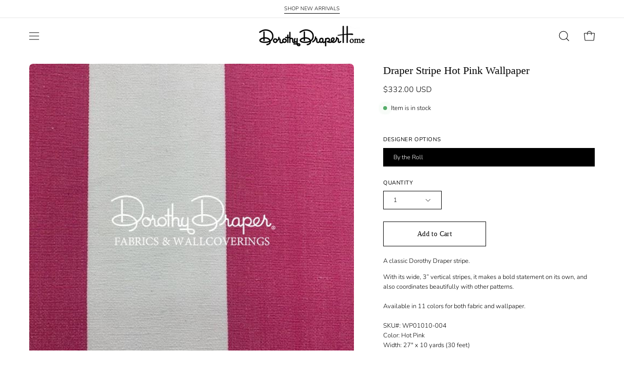

--- FILE ---
content_type: text/html; charset=utf-8
request_url: https://www.dorothydraperhome.com/products/draper-stripe-hot-pink-wallpaper
body_size: 47518
content:
<!doctype html>
<html class="no-js no-touch" lang="en">
<head>  <meta charset="utf-8">
  <meta http-equiv='X-UA-Compatible' content='IE=edge'>
  <meta name="viewport" content="width=device-width, height=device-height, initial-scale=1.0, minimum-scale=1.0">
  <link rel="canonical" href="https://www.dorothydraperhome.com/products/draper-stripe-hot-pink-wallpaper" />
  <link rel="preconnect" href="https://cdn.shopify.com" crossorigin>
  <link rel="preconnect" href="https://fonts.shopify.com" crossorigin>
  <link rel="preconnect" href="https://monorail-edge.shopifysvc.com" crossorigin>

  <link href="//www.dorothydraperhome.com/cdn/shop/t/7/assets/theme.css?v=162185073607196894621706636363" as="style" rel="preload">
  <link href="//www.dorothydraperhome.com/cdn/shop/t/7/assets/vendor.js?v=74877493214922022811706636363" as="script" rel="preload">
  <link href="//www.dorothydraperhome.com/cdn/shop/t/7/assets/theme.js?v=120423487381726801971706636363" as="script" rel="preload">

  <link rel="preload" as="image" href="//www.dorothydraperhome.com/cdn/shop/t/7/assets/loading.svg?v=91665432863842511931706636363"><style data-shopify>:root { --loader-image-size: 150px; }:root { --loader-image-size: 320px; }html:not(.is-loading) .loading-overlay { opacity: 0; visibility: hidden; pointer-events: none; }
    .loading-overlay { position: fixed; top: 0; left: 0; z-index: 99999; width: 100vw; height: 100vh; display: flex; align-items: center; justify-content: center; background: var(--bg); transition: opacity 0.3s ease-out, visibility 0s linear 0.3s; }
    .loading-overlay .loader__image--fallback { width: 320px; height: 100%; background: var(--loader-image) no-repeat center center/contain; }
    .loader__image__holder { position: absolute; top: 0; left: 0; width: 100%; height: 100%; font-size: 0; display: flex; align-items: center; justify-content: center; animation: pulse-loading 2s infinite ease-in-out; }
    .loader__image { max-width: 150px; height: auto; object-fit: contain; }</style><script>
    const loadingAppearance = "once";
    const loaded = sessionStorage.getItem('loaded');

    if (loadingAppearance === 'once') {
      if (loaded === null) {
        sessionStorage.setItem('loaded', true);
        document.documentElement.classList.add('is-loading');
      }
    } else {
      document.documentElement.classList.add('is-loading');
    }
  </script><link rel="shortcut icon" href="//www.dorothydraperhome.com/cdn/shop/files/Screenshot_2024-02-15_at_12.58.11_PM_32x32.png?v=1708019904" type="image/png" />
  <title>Draper Stripe Hot Pink Wallpaper &ndash; Dorothy Draper Home</title><meta name="description" content="A classic Dorothy Draper stripe. With its wide, 3” vertical stripes, it makes a bold statement on its own, and also coordinates beautifully with other patterns.Available in 11 colors for both fabric and wallpaper.SKU#: WP01010-004Color: Hot PinkWidth: 27&quot; x 10 yards (30 feet)Repeat: No RepeatAvailable in 9 Colors"><link rel="preload" as="font" href="//www.dorothydraperhome.com/cdn/fonts/nunito/nunito_n3.c1d7c2242f5519d084eafc479d7cc132bcc8c480.woff2" type="font/woff2" crossorigin>

<meta property="og:site_name" content="Dorothy Draper Home">
<meta property="og:url" content="https://www.dorothydraperhome.com/products/draper-stripe-hot-pink-wallpaper">
<meta property="og:title" content="Draper Stripe Hot Pink Wallpaper">
<meta property="og:type" content="product">
<meta property="og:description" content="A classic Dorothy Draper stripe. With its wide, 3” vertical stripes, it makes a bold statement on its own, and also coordinates beautifully with other patterns.Available in 11 colors for both fabric and wallpaper.SKU#: WP01010-004Color: Hot PinkWidth: 27&quot; x 10 yards (30 feet)Repeat: No RepeatAvailable in 9 Colors"><meta property="og:image" content="http://www.dorothydraperhome.com/cdn/shop/products/194_cff2ec18-baa6-4cf3-9cb9-a01b8fa8c496.jpg?v=1646152722">
  <meta property="og:image:secure_url" content="https://www.dorothydraperhome.com/cdn/shop/products/194_cff2ec18-baa6-4cf3-9cb9-a01b8fa8c496.jpg?v=1646152722">
  <meta property="og:image:width" content="600">
  <meta property="og:image:height" content="600"><meta property="og:price:amount" content="332.00">
  <meta property="og:price:currency" content="USD"><meta name="twitter:card" content="summary_large_image">
<meta name="twitter:title" content="Draper Stripe Hot Pink Wallpaper">
<meta name="twitter:description" content="A classic Dorothy Draper stripe. With its wide, 3” vertical stripes, it makes a bold statement on its own, and also coordinates beautifully with other patterns.Available in 11 colors for both fabric and wallpaper.SKU#: WP01010-004Color: Hot PinkWidth: 27&quot; x 10 yards (30 feet)Repeat: No RepeatAvailable in 9 Colors"><style data-shopify>
@font-face {
  font-family: Nunito;
  font-weight: 300;
  font-style: normal;
  font-display: swap;
  src: url("//www.dorothydraperhome.com/cdn/fonts/nunito/nunito_n3.c1d7c2242f5519d084eafc479d7cc132bcc8c480.woff2") format("woff2"),
       url("//www.dorothydraperhome.com/cdn/fonts/nunito/nunito_n3.d543cae3671591d99f8b7ed9ea9ca8387fc73b09.woff") format("woff");
}

@font-face {
  font-family: Nunito;
  font-weight: 300;
  font-style: normal;
  font-display: swap;
  src: url("//www.dorothydraperhome.com/cdn/fonts/nunito/nunito_n3.c1d7c2242f5519d084eafc479d7cc132bcc8c480.woff2") format("woff2"),
       url("//www.dorothydraperhome.com/cdn/fonts/nunito/nunito_n3.d543cae3671591d99f8b7ed9ea9ca8387fc73b09.woff") format("woff");
}









  @font-face {
  font-family: Nunito;
  font-weight: 200;
  font-style: normal;
  font-display: swap;
  src: url("//www.dorothydraperhome.com/cdn/fonts/nunito/nunito_n2.d16058aa43c548e5ee76cc5584f729745163ad40.woff2") format("woff2"),
       url("//www.dorothydraperhome.com/cdn/fonts/nunito/nunito_n2.a59e9ae4575fd3843c8fb38562d4a2c01973b2a6.woff") format("woff");
}




  @font-face {
  font-family: Nunito;
  font-weight: 400;
  font-style: normal;
  font-display: swap;
  src: url("//www.dorothydraperhome.com/cdn/fonts/nunito/nunito_n4.fc49103dc396b42cae9460289072d384b6c6eb63.woff2") format("woff2"),
       url("//www.dorothydraperhome.com/cdn/fonts/nunito/nunito_n4.5d26d13beeac3116db2479e64986cdeea4c8fbdd.woff") format("woff");
}




  @font-face {
  font-family: Nunito;
  font-weight: 300;
  font-style: italic;
  font-display: swap;
  src: url("//www.dorothydraperhome.com/cdn/fonts/nunito/nunito_i3.11db3ddffd5485d801b7a5d8a24c3b0e446751f1.woff2") format("woff2"),
       url("//www.dorothydraperhome.com/cdn/fonts/nunito/nunito_i3.7f37c552f86f3fb4c0aae0353840b033f9f464a0.woff") format("woff");
}




  @font-face {
  font-family: Nunito;
  font-weight: 700;
  font-style: italic;
  font-display: swap;
  src: url("//www.dorothydraperhome.com/cdn/fonts/nunito/nunito_i7.3f8ba2027bc9ceb1b1764ecab15bae73f86c4632.woff2") format("woff2"),
       url("//www.dorothydraperhome.com/cdn/fonts/nunito/nunito_i7.82bfb5f86ec77ada3c9f660da22064c2e46e1469.woff") format("woff");
}




  @font-face {
  font-family: Nunito;
  font-weight: 400;
  font-style: normal;
  font-display: swap;
  src: url("//www.dorothydraperhome.com/cdn/fonts/nunito/nunito_n4.fc49103dc396b42cae9460289072d384b6c6eb63.woff2") format("woff2"),
       url("//www.dorothydraperhome.com/cdn/fonts/nunito/nunito_n4.5d26d13beeac3116db2479e64986cdeea4c8fbdd.woff") format("woff");
}


:root {--COLOR-PRIMARY-OPPOSITE: #ffffff;
  --COLOR-PRIMARY-OPPOSITE-ALPHA-20: rgba(255, 255, 255, 0.2);
  --COLOR-PRIMARY-LIGHTEN-DARKEN-ALPHA-20: rgba(191, 160, 118, 0.2);
  --COLOR-PRIMARY-LIGHTEN-DARKEN-ALPHA-30: rgba(191, 160, 118, 0.3);

  --PRIMARY-BUTTONS-COLOR-BG: #af8853;
  --PRIMARY-BUTTONS-COLOR-TEXT: #ffffff;
  --PRIMARY-BUTTONS-COLOR-BORDER: #af8853;

  --PRIMARY-BUTTONS-COLOR-LIGHTEN-DARKEN: #bfa076;

  --PRIMARY-BUTTONS-COLOR-ALPHA-05: rgba(175, 136, 83, 0.05);
  --PRIMARY-BUTTONS-COLOR-ALPHA-10: rgba(175, 136, 83, 0.1);
  --PRIMARY-BUTTONS-COLOR-ALPHA-50: rgba(175, 136, 83, 0.5);--COLOR-SECONDARY-OPPOSITE: #000000;
  --COLOR-SECONDARY-OPPOSITE-ALPHA-20: rgba(0, 0, 0, 0.2);
  --COLOR-SECONDARY-LIGHTEN-DARKEN-ALPHA-20: rgba(230, 230, 230, 0.2);
  --COLOR-SECONDARY-LIGHTEN-DARKEN-ALPHA-30: rgba(230, 230, 230, 0.3);

  --SECONDARY-BUTTONS-COLOR-BG: #ffffff;
  --SECONDARY-BUTTONS-COLOR-TEXT: #000000;
  --SECONDARY-BUTTONS-COLOR-BORDER: #ffffff;

  --SECONDARY-BUTTONS-COLOR-ALPHA-05: rgba(255, 255, 255, 0.05);
  --SECONDARY-BUTTONS-COLOR-ALPHA-10: rgba(255, 255, 255, 0.1);
  --SECONDARY-BUTTONS-COLOR-ALPHA-50: rgba(255, 255, 255, 0.5);--OUTLINE-BUTTONS-PRIMARY-BG: transparent;
  --OUTLINE-BUTTONS-PRIMARY-TEXT: #af8853;
  --OUTLINE-BUTTONS-PRIMARY-BORDER: #af8853;
  --OUTLINE-BUTTONS-PRIMARY-BG-HOVER: rgba(191, 160, 118, 0.2);

  --OUTLINE-BUTTONS-SECONDARY-BG: transparent;
  --OUTLINE-BUTTONS-SECONDARY-TEXT: #ffffff;
  --OUTLINE-BUTTONS-SECONDARY-BORDER: #ffffff;
  --OUTLINE-BUTTONS-SECONDARY-BG-HOVER: rgba(230, 230, 230, 0.2);

  --OUTLINE-BUTTONS-WHITE-BG: transparent;
  --OUTLINE-BUTTONS-WHITE-TEXT: #ffffff;
  --OUTLINE-BUTTONS-WHITE-BORDER: #ffffff;

  --OUTLINE-BUTTONS-BLACK-BG: transparent;
  --OUTLINE-BUTTONS-BLACK-TEXT: #000000;
  --OUTLINE-BUTTONS-BLACK-BORDER: #000000;--OUTLINE-SOLID-BUTTONS-PRIMARY-BG: #af8853;
  --OUTLINE-SOLID-BUTTONS-PRIMARY-TEXT: #ffffff;
  --OUTLINE-SOLID-BUTTONS-PRIMARY-BORDER: #ffffff;
  --OUTLINE-SOLID-BUTTONS-PRIMARY-BG-HOVER: rgba(255, 255, 255, 0.2);

  --OUTLINE-SOLID-BUTTONS-SECONDARY-BG: #ffffff;
  --OUTLINE-SOLID-BUTTONS-SECONDARY-TEXT: #000000;
  --OUTLINE-SOLID-BUTTONS-SECONDARY-BORDER: #000000;
  --OUTLINE-SOLID-BUTTONS-SECONDARY-BG-HOVER: rgba(0, 0, 0, 0.2);

  --OUTLINE-SOLID-BUTTONS-WHITE-BG: #ffffff;
  --OUTLINE-SOLID-BUTTONS-WHITE-TEXT: #000000;
  --OUTLINE-SOLID-BUTTONS-WHITE-BORDER: #000000;

  --OUTLINE-SOLID-BUTTONS-BLACK-BG: #000000;
  --OUTLINE-SOLID-BUTTONS-BLACK-TEXT: #ffffff;
  --OUTLINE-SOLID-BUTTONS-BLACK-BORDER: #ffffff;--COLOR-HEADING: #000000;
  --COLOR-TEXT: #000000;
  --COLOR-TEXT-DARKEN: #000000;
  --COLOR-TEXT-LIGHTEN: #333333;
  --COLOR-TEXT-ALPHA-5: rgba(0, 0, 0, 0.05);
  --COLOR-TEXT-ALPHA-8: rgba(0, 0, 0, 0.08);
  --COLOR-TEXT-ALPHA-10: rgba(0, 0, 0, 0.1);
  --COLOR-TEXT-ALPHA-15: rgba(0, 0, 0, 0.15);
  --COLOR-TEXT-ALPHA-20: rgba(0, 0, 0, 0.2);
  --COLOR-TEXT-ALPHA-25: rgba(0, 0, 0, 0.25);
  --COLOR-TEXT-ALPHA-50: rgba(0, 0, 0, 0.5);
  --COLOR-TEXT-ALPHA-60: rgba(0, 0, 0, 0.6);
  --COLOR-TEXT-ALPHA-85: rgba(0, 0, 0, 0.85);

  --COLOR-BG: #ffffff;
  --COLOR-BG-ALPHA-25: rgba(255, 255, 255, 0.25);
  --COLOR-BG-ALPHA-35: rgba(255, 255, 255, 0.35);
  --COLOR-BG-ALPHA-60: rgba(255, 255, 255, 0.6);
  --COLOR-BG-ALPHA-65: rgba(255, 255, 255, 0.65);
  --COLOR-BG-ALPHA-85: rgba(255, 255, 255, 0.85);
  --COLOR-BG-OVERLAY: rgba(255, 255, 255, 0.75);
  --COLOR-BG-DARKEN: #e6e6e6;
  --COLOR-BG-LIGHTEN-DARKEN: #e6e6e6;
  --COLOR-BG-LIGHTEN-DARKEN-2: #cdcdcd;
  --COLOR-BG-LIGHTEN-DARKEN-3: #b3b3b3;
  --COLOR-BG-LIGHTEN-DARKEN-4: #9a9a9a;
  --COLOR-BG-LIGHTEN-DARKEN-CONTRAST: #b3b3b3;
  --COLOR-BG-LIGHTEN-DARKEN-CONTRAST-2: #999999;
  --COLOR-BG-LIGHTEN-DARKEN-CONTRAST-3: #808080;
  --COLOR-BG-LIGHTEN-DARKEN-CONTRAST-4: #666666;

  --COLOR-BG-SECONDARY: #195e3a;
  --COLOR-BG-SECONDARY-LIGHTEN-DARKEN: #248653;
  --COLOR-BG-SECONDARY-LIGHTEN-DARKEN-50: rgba(36, 134, 83, 0.5);
  --COLOR-BG-SECONDARY-LIGHTEN-DARKEN-CONTRAST: #94e2b9;

  --COLOR-INPUT-BG: #ffffff;

  --COLOR-ACCENT: #195e3a;
  --COLOR-ACCENT-TEXT: #fff;

  --COLOR-BORDER: #e9e8dc;
  --COLOR-BORDER-ALPHA-15: rgba(233, 232, 220, 0.15);
  --COLOR-BORDER-ALPHA-30: rgba(233, 232, 220, 0.3);
  --COLOR-BORDER-ALPHA-50: rgba(233, 232, 220, 0.5);
  --COLOR-BORDER-ALPHA-65: rgba(233, 232, 220, 0.65);
  --COLOR-BORDER-LIGHTEN-DARKEN: #aeaa7e;
  --COLOR-BORDER-HAIRLINE: #f7f7f7;

  --COLOR-SALE-BG: #116438;
  --COLOR-SALE-TEXT: #ffffff;
  --COLOR-CUSTOM-BG: #e4ff52;
  --COLOR-CUSTOM-TEXT: #000000;
  --COLOR-SOLD-BG: #d3d3d3;
  --COLOR-SOLD-TEXT: #000000;
  --COLOR-SAVING-BG: #116438;
  --COLOR-SAVING-TEXT: #ffffff;

  --COLOR-WHITE-BLACK: fff;
  --COLOR-BLACK-WHITE: #000;--COLOR-DISABLED-GREY: rgba(0, 0, 0, 0.05);
  --COLOR-DISABLED-GREY-DARKEN: rgba(0, 0, 0, 0.45);
  --COLOR-ERROR: #D02E2E;
  --COLOR-ERROR-BG: #f3cbcb;
  --COLOR-SUCCESS: #56AD6A;
  --COLOR-SUCCESS-BG: #ECFEF0;
  --COLOR-WARN: #ECBD5E;
  --COLOR-TRANSPARENT: rgba(255, 255, 255, 0);

  --COLOR-WHITE: #ffffff;
  --COLOR-WHITE-DARKEN: #f2f2f2;
  --COLOR-WHITE-ALPHA-10: rgba(255, 255, 255, 0.1);
  --COLOR-WHITE-ALPHA-20: rgba(255, 255, 255, 0.2);
  --COLOR-WHITE-ALPHA-25: rgba(255, 255, 255, 0.25);
  --COLOR-WHITE-ALPHA-50: rgba(255, 255, 255, 0.5);
  --COLOR-WHITE-ALPHA-60: rgba(255, 255, 255, 0.6);
  --COLOR-BLACK: #000000;
  --COLOR-BLACK-LIGHTEN: #1a1a1a;
  --COLOR-BLACK-ALPHA-10: rgba(0, 0, 0, 0.1);
  --COLOR-BLACK-ALPHA-20: rgba(0, 0, 0, 0.2);
  --COLOR-BLACK-ALPHA-25: rgba(0, 0, 0, 0.25);
  --COLOR-BLACK-ALPHA-50: rgba(0, 0, 0, 0.5);
  --COLOR-BLACK-ALPHA-60: rgba(0, 0, 0, 0.6);--FONT-STACK-BODY: Nunito, sans-serif;
  --FONT-STYLE-BODY: normal;
  --FONT-STYLE-BODY-ITALIC: italic;
  --FONT-ADJUST-BODY: 0.9;

  --FONT-WEIGHT-BODY: 300;
  --FONT-WEIGHT-BODY-LIGHT: 200;
  --FONT-WEIGHT-BODY-MEDIUM: 400;
  --FONT-WEIGHT-BODY-BOLD: 400;

  --FONT-STACK-HEADING: "New York", Iowan Old Style, Apple Garamond, Baskerville, Times New Roman, Droid Serif, Times, Source Serif Pro, serif, Apple Color Emoji, Segoe UI Emoji, Segoe UI Symbol;
  --FONT-STYLE-HEADING: normal;
  --FONT-STYLE-HEADING-ITALIC: ;
  --FONT-ADJUST-HEADING: 0.7;

  --FONT-WEIGHT-HEADING: 400;
  --FONT-WEIGHT-HEADING-LIGHT: 300;
  --FONT-WEIGHT-HEADING-MEDIUM: 500;
  --FONT-WEIGHT-HEADING-BOLD: 600;

  --FONT-STACK-NAV: Nunito, sans-serif;
  --FONT-STYLE-NAV: normal;
  --FONT-STYLE-NAV-ITALIC: italic;
  --FONT-ADJUST-NAV: 0.95;
  --FONT-ADJUST-NAV-TOP-LEVEL: 0.95;

  --FONT-WEIGHT-NAV: 300;
  --FONT-WEIGHT-NAV-LIGHT: 200;
  --FONT-WEIGHT-NAV-MEDIUM: 400;
  --FONT-WEIGHT-NAV-BOLD: 400;

  --FONT-ADJUST-PRODUCT-GRID: 0.9;

  --FONT-STACK-BUTTON: "New York", Iowan Old Style, Apple Garamond, Baskerville, Times New Roman, Droid Serif, Times, Source Serif Pro, serif, Apple Color Emoji, Segoe UI Emoji, Segoe UI Symbol;
  --FONT-STYLE-BUTTON: normal;
  --FONT-STYLE-BUTTON-ITALIC: ;
  --FONT-ADJUST-BUTTON: 0.9;

  --FONT-WEIGHT-BUTTON: 400;
  --FONT-WEIGHT-BUTTON-MEDIUM: 500;
  --FONT-WEIGHT-BUTTON-BOLD: 600;

  --FONT-STACK-SUBHEADING: Nunito, sans-serif;
  --FONT-STYLE-SUBHEADING: normal;
  --FONT-ADJUST-SUBHEADING: 1.0;

  --FONT-WEIGHT-SUBHEADING: 300;
  --FONT-WEIGHT-SUBHEADING-BOLD: 400;

  --FONT-STACK-LABEL: Nunito, sans-serif;
  --FONT-STYLE-LABEL: normal;
  --FONT-ADJUST-LABEL: 0.65;

  --FONT-WEIGHT-LABEL: 400;

  --LETTER-SPACING-NAV: 0.0em;
  --LETTER-SPACING-SUBHEADING: 0.0em;
  --LETTER-SPACING-BUTTON: 0.025em;
  --LETTER-SPACING-LABEL: 0.05em;

  --BUTTON-TEXT-CAPS: none;
  --SUBHEADING-TEXT-CAPS: none;
  --LABEL-TEXT-CAPS: uppercase;--FONT-SIZE-INPUT: 1rem;--RADIUS: 0px;
  --RADIUS-SMALL: 0px;
  --RADIUS-TINY: 0px;
  --RADIUS-BADGE: 0px;
  --RADIUS-CHECKBOX: 0px;
  --RADIUS-TEXTAREA: 0px;--PRODUCT-MEDIA-PADDING-TOP: 100%;--BORDER-WIDTH: 1px;--STROKE-WIDTH: 12px;--SITE-WIDTH: 1440px;
  --SITE-WIDTH-NARROW: 840px;--COLOR-UPSELLS-BG: #F1EFE8;
  --COLOR-UPSELLS-TEXT: #0B0B0B;
  --COLOR-UPSELLS-TEXT-LIGHTEN: #3e3e3e;
  --COLOR-UPSELLS-DISABLED-GREY-DARKEN: rgba(11, 11, 11, 0.45);
  --UPSELLS-HEIGHT: 130px;
  --UPSELLS-IMAGE-WIDTH: 30%;--ICON-ARROW-RIGHT: url( "//www.dorothydraperhome.com/cdn/shop/t/7/assets/icon-arrow-right.svg?v=99859212757265680021706636362" );--loading-svg: url( "//www.dorothydraperhome.com/cdn/shop/t/7/assets/loading.svg?v=91665432863842511931706636363" );
  --icon-check: url( "//www.dorothydraperhome.com/cdn/shop/t/7/assets/icon-check.svg?v=175316081881880408121706636363" );
  --icon-check-swatch: url( "//www.dorothydraperhome.com/cdn/shop/t/7/assets/icon-check-swatch.svg?v=131897745589030387781706636363" );
  --icon-zoom-in: url( "//www.dorothydraperhome.com/cdn/shop/t/7/assets/icon-zoom-in.svg?v=157433013461716915331706636363" );
  --icon-zoom-out: url( "//www.dorothydraperhome.com/cdn/shop/t/7/assets/icon-zoom-out.svg?v=164909107869959372931706636363" );--collection-sticky-bar-height: 0px;
  --collection-image-padding-top: 60%;

  --drawer-width: 400px;
  --drawer-transition: transform 0.4s cubic-bezier(0.46, 0.01, 0.32, 1);--gutter: 60px;
  --gutter-mobile: 20px;
  --grid-gutter: 20px;
  --grid-gutter-mobile: 35px;--inner: 20px;
  --inner-tablet: 18px;
  --inner-mobile: 16px;--grid: repeat(4, minmax(0, 1fr));
  --grid-tablet: repeat(3, minmax(0, 1fr));
  --grid-mobile: repeat(2, minmax(0, 1fr));
  --megamenu-grid: repeat(4, minmax(0, 1fr));
  --grid-row: 1 / span 4;--scrollbar-width: 0px;--overlay: #000;
  --overlay-opacity: 1;--swatch-width: 38px;
  --swatch-height: 20px;
  --swatch-size: 32px;
  --swatch-size-mobile: 30px;

  
  --move-offset: 20px;

  
  --autoplay-speed: 2200ms;

  

    --filter-bg: 1.0;
    --product-filter-bg: 1.0;}</style><link href="//www.dorothydraperhome.com/cdn/shop/t/7/assets/theme.css?v=162185073607196894621706636363" rel="stylesheet" type="text/css" media="all" /><script type="text/javascript">
    if (window.MSInputMethodContext && document.documentMode) {
      var scripts = document.getElementsByTagName('script')[0];
      var polyfill = document.createElement("script");
      polyfill.defer = true;
      polyfill.src = "//www.dorothydraperhome.com/cdn/shop/t/7/assets/ie11.js?v=164037955086922138091706636363";

      scripts.parentNode.insertBefore(polyfill, scripts);

      document.documentElement.classList.add('ie11');
    } else {
      document.documentElement.className = document.documentElement.className.replace('no-js', 'js');
    }

    let root = '/';
    if (root[root.length - 1] !== '/') {
      root = `${root}/`;
    }

    window.theme = {
      routes: {
        root: root,
        cart_url: "\/cart",
        cart_add_url: "\/cart\/add",
        cart_change_url: "\/cart\/change",
        shop_url: "https:\/\/www.dorothydraperhome.com",
        searchUrl: '/search',
        predictiveSearchUrl: '/search/suggest',
        product_recommendations_url: "\/recommendations\/products"
      },
      assets: {
        photoswipe: '//www.dorothydraperhome.com/cdn/shop/t/7/assets/photoswipe.js?v=162613001030112971491706636363',
        smoothscroll: '//www.dorothydraperhome.com/cdn/shop/t/7/assets/smoothscroll.js?v=37906625415260927261706636363',
        no_image: "//www.dorothydraperhome.com/cdn/shopifycloud/storefront/assets/no-image-2048-a2addb12_1024x.gif",
        swatches: '//www.dorothydraperhome.com/cdn/shop/t/7/assets/swatches.json?v=108341084980828767351706636363',
        base: "//www.dorothydraperhome.com/cdn/shop/t/7/assets/"
      },
      strings: {
        add_to_cart: "Add to Cart",
        cart_acceptance_error: "You must accept our terms and conditions.",
        cart_empty: "Your cart is currently empty.",
        cart_price: "Price",
        cart_quantity: "Quantity",
        cart_items_one: "{{ count }} item",
        cart_items_many: "{{ count }} items",
        cart_title: "Cart",
        cart_total: "Total",
        continue_shopping: "Continue Shopping",
        free: "Free",
        limit_error: "Sorry, looks like we don\u0026#39;t have enough of this product.",
        preorder: "Pre-Order",
        remove: "Remove",
        sale_badge_text: "Sale",
        saving_badge: "Save {{ discount }}",
        saving_up_to_badge: "Save up to {{ discount }}",
        sold_out: "Sold Out",
        subscription: "Subscription",
        unavailable: "Unavailable",
        unit_price_label: "Unit price",
        unit_price_separator: "per",
        zero_qty_error: "Quantity must be greater than 0.",
        delete_confirm: "Are you sure you wish to delete this address?",
        newsletter_product_availability: "Notify Me When It’s Available"
      },
      icons: {
        plus: '<svg aria-hidden="true" focusable="false" role="presentation" class="icon icon-toggle-plus" viewBox="0 0 192 192"><path d="M30 96h132M96 30v132" stroke="currentColor" stroke-linecap="round" stroke-linejoin="round"/></svg>',
        minus: '<svg aria-hidden="true" focusable="false" role="presentation" class="icon icon-toggle-minus" viewBox="0 0 192 192"><path d="M30 96h132" stroke="currentColor" stroke-linecap="round" stroke-linejoin="round"/></svg>',
        close: '<svg aria-hidden="true" focusable="false" role="presentation" class="icon icon-close" viewBox="0 0 192 192"><path d="M150 42 42 150M150 150 42 42" stroke="currentColor" stroke-linecap="round" stroke-linejoin="round"/></svg>'
      },
      settings: {
        animations: true,
        cartType: "drawer",
        enableAcceptTerms: true,
        enableInfinityScroll: false,
        enablePaymentButton: false,
        gridImageSize: "contain",
        gridImageAspectRatio: 1,
        mobileMenuBehaviour: "link",
        productGridHover: "image",
        savingBadgeType: "percentage",
        showSaleBadge: true,
        showSoldBadge: true,
        showSavingBadge: false,
        quickBuy: "quick_buy",
        suggestArticles: false,
        suggestCollections: true,
        suggestProducts: true,
        suggestPages: false,
        suggestionsResultsLimit: 10,
        currency_code_enable: true,
        hideInventoryCount: true,
        enableColorSwatchesCollection: true,
      },
      sizes: {
        mobile: 480,
        small: 768,
        large: 1024,
        widescreen: 1440
      },
      moneyFormat: "${{amount}}",
      moneyWithCurrencyFormat: "${{amount}} USD",
      subtotal: 0,
      info: {
        name: 'Palo Alto'
      },
      version: '5.5.0'
    };
    window.PaloAlto = window.PaloAlto || {};
    window.slate = window.slate || {};
    window.isHeaderTransparent = false;
    window.stickyHeaderHeight = 60;
    window.lastWindowWidth = window.innerWidth || document.documentElement.clientWidth;
  </script><script src="//www.dorothydraperhome.com/cdn/shop/t/7/assets/vendor.js?v=74877493214922022811706636363" defer="defer"></script>
  <script src="//www.dorothydraperhome.com/cdn/shop/t/7/assets/theme.js?v=120423487381726801971706636363" defer="defer"></script><script>window.performance && window.performance.mark && window.performance.mark('shopify.content_for_header.start');</script><meta name="facebook-domain-verification" content="afzywr0o8wh5rhhelghsza3gtrr298">
<meta id="shopify-digital-wallet" name="shopify-digital-wallet" content="/61282582699/digital_wallets/dialog">
<meta name="shopify-checkout-api-token" content="5fff25c4adaab13a91c95e7d9990f594">
<link rel="alternate" type="application/json+oembed" href="https://www.dorothydraperhome.com/products/draper-stripe-hot-pink-wallpaper.oembed">
<script async="async" src="/checkouts/internal/preloads.js?locale=en-US"></script>
<link rel="preconnect" href="https://shop.app" crossorigin="anonymous">
<script async="async" src="https://shop.app/checkouts/internal/preloads.js?locale=en-US&shop_id=61282582699" crossorigin="anonymous"></script>
<script id="apple-pay-shop-capabilities" type="application/json">{"shopId":61282582699,"countryCode":"US","currencyCode":"USD","merchantCapabilities":["supports3DS"],"merchantId":"gid:\/\/shopify\/Shop\/61282582699","merchantName":"Dorothy Draper Home","requiredBillingContactFields":["postalAddress","email","phone"],"requiredShippingContactFields":["postalAddress","email","phone"],"shippingType":"shipping","supportedNetworks":["visa","masterCard","amex","discover","elo","jcb"],"total":{"type":"pending","label":"Dorothy Draper Home","amount":"1.00"},"shopifyPaymentsEnabled":true,"supportsSubscriptions":true}</script>
<script id="shopify-features" type="application/json">{"accessToken":"5fff25c4adaab13a91c95e7d9990f594","betas":["rich-media-storefront-analytics"],"domain":"www.dorothydraperhome.com","predictiveSearch":true,"shopId":61282582699,"locale":"en"}</script>
<script>var Shopify = Shopify || {};
Shopify.shop = "dorothydraperhome.myshopify.com";
Shopify.locale = "en";
Shopify.currency = {"active":"USD","rate":"1.0"};
Shopify.country = "US";
Shopify.theme = {"name":"Dorothy Draper Home by NewStyle Digital","id":134773080235,"schema_name":"Palo Alto","schema_version":"5.5.0","theme_store_id":777,"role":"main"};
Shopify.theme.handle = "null";
Shopify.theme.style = {"id":null,"handle":null};
Shopify.cdnHost = "www.dorothydraperhome.com/cdn";
Shopify.routes = Shopify.routes || {};
Shopify.routes.root = "/";</script>
<script type="module">!function(o){(o.Shopify=o.Shopify||{}).modules=!0}(window);</script>
<script>!function(o){function n(){var o=[];function n(){o.push(Array.prototype.slice.apply(arguments))}return n.q=o,n}var t=o.Shopify=o.Shopify||{};t.loadFeatures=n(),t.autoloadFeatures=n()}(window);</script>
<script>
  window.ShopifyPay = window.ShopifyPay || {};
  window.ShopifyPay.apiHost = "shop.app\/pay";
  window.ShopifyPay.redirectState = null;
</script>
<script id="shop-js-analytics" type="application/json">{"pageType":"product"}</script>
<script defer="defer" async type="module" src="//www.dorothydraperhome.com/cdn/shopifycloud/shop-js/modules/v2/client.init-shop-cart-sync_BdyHc3Nr.en.esm.js"></script>
<script defer="defer" async type="module" src="//www.dorothydraperhome.com/cdn/shopifycloud/shop-js/modules/v2/chunk.common_Daul8nwZ.esm.js"></script>
<script type="module">
  await import("//www.dorothydraperhome.com/cdn/shopifycloud/shop-js/modules/v2/client.init-shop-cart-sync_BdyHc3Nr.en.esm.js");
await import("//www.dorothydraperhome.com/cdn/shopifycloud/shop-js/modules/v2/chunk.common_Daul8nwZ.esm.js");

  window.Shopify.SignInWithShop?.initShopCartSync?.({"fedCMEnabled":true,"windoidEnabled":true});

</script>
<script defer="defer" async type="module" src="//www.dorothydraperhome.com/cdn/shopifycloud/shop-js/modules/v2/client.payment-terms_MV4M3zvL.en.esm.js"></script>
<script defer="defer" async type="module" src="//www.dorothydraperhome.com/cdn/shopifycloud/shop-js/modules/v2/chunk.common_Daul8nwZ.esm.js"></script>
<script defer="defer" async type="module" src="//www.dorothydraperhome.com/cdn/shopifycloud/shop-js/modules/v2/chunk.modal_CQq8HTM6.esm.js"></script>
<script type="module">
  await import("//www.dorothydraperhome.com/cdn/shopifycloud/shop-js/modules/v2/client.payment-terms_MV4M3zvL.en.esm.js");
await import("//www.dorothydraperhome.com/cdn/shopifycloud/shop-js/modules/v2/chunk.common_Daul8nwZ.esm.js");
await import("//www.dorothydraperhome.com/cdn/shopifycloud/shop-js/modules/v2/chunk.modal_CQq8HTM6.esm.js");

  
</script>
<script>
  window.Shopify = window.Shopify || {};
  if (!window.Shopify.featureAssets) window.Shopify.featureAssets = {};
  window.Shopify.featureAssets['shop-js'] = {"shop-cart-sync":["modules/v2/client.shop-cart-sync_QYOiDySF.en.esm.js","modules/v2/chunk.common_Daul8nwZ.esm.js"],"init-fed-cm":["modules/v2/client.init-fed-cm_DchLp9rc.en.esm.js","modules/v2/chunk.common_Daul8nwZ.esm.js"],"shop-button":["modules/v2/client.shop-button_OV7bAJc5.en.esm.js","modules/v2/chunk.common_Daul8nwZ.esm.js"],"init-windoid":["modules/v2/client.init-windoid_DwxFKQ8e.en.esm.js","modules/v2/chunk.common_Daul8nwZ.esm.js"],"shop-cash-offers":["modules/v2/client.shop-cash-offers_DWtL6Bq3.en.esm.js","modules/v2/chunk.common_Daul8nwZ.esm.js","modules/v2/chunk.modal_CQq8HTM6.esm.js"],"shop-toast-manager":["modules/v2/client.shop-toast-manager_CX9r1SjA.en.esm.js","modules/v2/chunk.common_Daul8nwZ.esm.js"],"init-shop-email-lookup-coordinator":["modules/v2/client.init-shop-email-lookup-coordinator_UhKnw74l.en.esm.js","modules/v2/chunk.common_Daul8nwZ.esm.js"],"pay-button":["modules/v2/client.pay-button_DzxNnLDY.en.esm.js","modules/v2/chunk.common_Daul8nwZ.esm.js"],"avatar":["modules/v2/client.avatar_BTnouDA3.en.esm.js"],"init-shop-cart-sync":["modules/v2/client.init-shop-cart-sync_BdyHc3Nr.en.esm.js","modules/v2/chunk.common_Daul8nwZ.esm.js"],"shop-login-button":["modules/v2/client.shop-login-button_D8B466_1.en.esm.js","modules/v2/chunk.common_Daul8nwZ.esm.js","modules/v2/chunk.modal_CQq8HTM6.esm.js"],"init-customer-accounts-sign-up":["modules/v2/client.init-customer-accounts-sign-up_C8fpPm4i.en.esm.js","modules/v2/client.shop-login-button_D8B466_1.en.esm.js","modules/v2/chunk.common_Daul8nwZ.esm.js","modules/v2/chunk.modal_CQq8HTM6.esm.js"],"init-shop-for-new-customer-accounts":["modules/v2/client.init-shop-for-new-customer-accounts_CVTO0Ztu.en.esm.js","modules/v2/client.shop-login-button_D8B466_1.en.esm.js","modules/v2/chunk.common_Daul8nwZ.esm.js","modules/v2/chunk.modal_CQq8HTM6.esm.js"],"init-customer-accounts":["modules/v2/client.init-customer-accounts_dRgKMfrE.en.esm.js","modules/v2/client.shop-login-button_D8B466_1.en.esm.js","modules/v2/chunk.common_Daul8nwZ.esm.js","modules/v2/chunk.modal_CQq8HTM6.esm.js"],"shop-follow-button":["modules/v2/client.shop-follow-button_CkZpjEct.en.esm.js","modules/v2/chunk.common_Daul8nwZ.esm.js","modules/v2/chunk.modal_CQq8HTM6.esm.js"],"lead-capture":["modules/v2/client.lead-capture_BntHBhfp.en.esm.js","modules/v2/chunk.common_Daul8nwZ.esm.js","modules/v2/chunk.modal_CQq8HTM6.esm.js"],"checkout-modal":["modules/v2/client.checkout-modal_CfxcYbTm.en.esm.js","modules/v2/chunk.common_Daul8nwZ.esm.js","modules/v2/chunk.modal_CQq8HTM6.esm.js"],"shop-login":["modules/v2/client.shop-login_Da4GZ2H6.en.esm.js","modules/v2/chunk.common_Daul8nwZ.esm.js","modules/v2/chunk.modal_CQq8HTM6.esm.js"],"payment-terms":["modules/v2/client.payment-terms_MV4M3zvL.en.esm.js","modules/v2/chunk.common_Daul8nwZ.esm.js","modules/v2/chunk.modal_CQq8HTM6.esm.js"]};
</script>
<script>(function() {
  var isLoaded = false;
  function asyncLoad() {
    if (isLoaded) return;
    isLoaded = true;
    var urls = ["https:\/\/chimpstatic.com\/mcjs-connected\/js\/users\/d6f95d422e7fbaeed982591be\/ae2c562a9b135cd3ccbbb728d.js?shop=dorothydraperhome.myshopify.com","\/\/cdn.shopify.com\/proxy\/411bff15918cdab5334b827708eb533b43be7e1c04ca6aeafbee10f34a5e247f\/cdn.bogos.io\/script_tag\/secomapp.scripttag.js?shop=dorothydraperhome.myshopify.com\u0026sp-cache-control=cHVibGljLCBtYXgtYWdlPTkwMA","\/\/backinstock.useamp.com\/widget\/57766_1767158426.js?category=bis\u0026v=6\u0026shop=dorothydraperhome.myshopify.com"];
    for (var i = 0; i < urls.length; i++) {
      var s = document.createElement('script');
      s.type = 'text/javascript';
      s.async = true;
      s.src = urls[i];
      var x = document.getElementsByTagName('script')[0];
      x.parentNode.insertBefore(s, x);
    }
  };
  if(window.attachEvent) {
    window.attachEvent('onload', asyncLoad);
  } else {
    window.addEventListener('load', asyncLoad, false);
  }
})();</script>
<script id="__st">var __st={"a":61282582699,"offset":-18000,"reqid":"3c357a0f-0b64-4f3e-9526-4be4114a52b2-1768990468","pageurl":"www.dorothydraperhome.com\/products\/draper-stripe-hot-pink-wallpaper","u":"a5cf3d7c8ad9","p":"product","rtyp":"product","rid":7249530093739};</script>
<script>window.ShopifyPaypalV4VisibilityTracking = true;</script>
<script id="captcha-bootstrap">!function(){'use strict';const t='contact',e='account',n='new_comment',o=[[t,t],['blogs',n],['comments',n],[t,'customer']],c=[[e,'customer_login'],[e,'guest_login'],[e,'recover_customer_password'],[e,'create_customer']],r=t=>t.map((([t,e])=>`form[action*='/${t}']:not([data-nocaptcha='true']) input[name='form_type'][value='${e}']`)).join(','),a=t=>()=>t?[...document.querySelectorAll(t)].map((t=>t.form)):[];function s(){const t=[...o],e=r(t);return a(e)}const i='password',u='form_key',d=['recaptcha-v3-token','g-recaptcha-response','h-captcha-response',i],f=()=>{try{return window.sessionStorage}catch{return}},m='__shopify_v',_=t=>t.elements[u];function p(t,e,n=!1){try{const o=window.sessionStorage,c=JSON.parse(o.getItem(e)),{data:r}=function(t){const{data:e,action:n}=t;return t[m]||n?{data:e,action:n}:{data:t,action:n}}(c);for(const[e,n]of Object.entries(r))t.elements[e]&&(t.elements[e].value=n);n&&o.removeItem(e)}catch(o){console.error('form repopulation failed',{error:o})}}const l='form_type',E='cptcha';function T(t){t.dataset[E]=!0}const w=window,h=w.document,L='Shopify',v='ce_forms',y='captcha';let A=!1;((t,e)=>{const n=(g='f06e6c50-85a8-45c8-87d0-21a2b65856fe',I='https://cdn.shopify.com/shopifycloud/storefront-forms-hcaptcha/ce_storefront_forms_captcha_hcaptcha.v1.5.2.iife.js',D={infoText:'Protected by hCaptcha',privacyText:'Privacy',termsText:'Terms'},(t,e,n)=>{const o=w[L][v],c=o.bindForm;if(c)return c(t,g,e,D).then(n);var r;o.q.push([[t,g,e,D],n]),r=I,A||(h.body.append(Object.assign(h.createElement('script'),{id:'captcha-provider',async:!0,src:r})),A=!0)});var g,I,D;w[L]=w[L]||{},w[L][v]=w[L][v]||{},w[L][v].q=[],w[L][y]=w[L][y]||{},w[L][y].protect=function(t,e){n(t,void 0,e),T(t)},Object.freeze(w[L][y]),function(t,e,n,w,h,L){const[v,y,A,g]=function(t,e,n){const i=e?o:[],u=t?c:[],d=[...i,...u],f=r(d),m=r(i),_=r(d.filter((([t,e])=>n.includes(e))));return[a(f),a(m),a(_),s()]}(w,h,L),I=t=>{const e=t.target;return e instanceof HTMLFormElement?e:e&&e.form},D=t=>v().includes(t);t.addEventListener('submit',(t=>{const e=I(t);if(!e)return;const n=D(e)&&!e.dataset.hcaptchaBound&&!e.dataset.recaptchaBound,o=_(e),c=g().includes(e)&&(!o||!o.value);(n||c)&&t.preventDefault(),c&&!n&&(function(t){try{if(!f())return;!function(t){const e=f();if(!e)return;const n=_(t);if(!n)return;const o=n.value;o&&e.removeItem(o)}(t);const e=Array.from(Array(32),(()=>Math.random().toString(36)[2])).join('');!function(t,e){_(t)||t.append(Object.assign(document.createElement('input'),{type:'hidden',name:u})),t.elements[u].value=e}(t,e),function(t,e){const n=f();if(!n)return;const o=[...t.querySelectorAll(`input[type='${i}']`)].map((({name:t})=>t)),c=[...d,...o],r={};for(const[a,s]of new FormData(t).entries())c.includes(a)||(r[a]=s);n.setItem(e,JSON.stringify({[m]:1,action:t.action,data:r}))}(t,e)}catch(e){console.error('failed to persist form',e)}}(e),e.submit())}));const S=(t,e)=>{t&&!t.dataset[E]&&(n(t,e.some((e=>e===t))),T(t))};for(const o of['focusin','change'])t.addEventListener(o,(t=>{const e=I(t);D(e)&&S(e,y())}));const B=e.get('form_key'),M=e.get(l),P=B&&M;t.addEventListener('DOMContentLoaded',(()=>{const t=y();if(P)for(const e of t)e.elements[l].value===M&&p(e,B);[...new Set([...A(),...v().filter((t=>'true'===t.dataset.shopifyCaptcha))])].forEach((e=>S(e,t)))}))}(h,new URLSearchParams(w.location.search),n,t,e,['guest_login'])})(!0,!0)}();</script>
<script integrity="sha256-4kQ18oKyAcykRKYeNunJcIwy7WH5gtpwJnB7kiuLZ1E=" data-source-attribution="shopify.loadfeatures" defer="defer" src="//www.dorothydraperhome.com/cdn/shopifycloud/storefront/assets/storefront/load_feature-a0a9edcb.js" crossorigin="anonymous"></script>
<script crossorigin="anonymous" defer="defer" src="//www.dorothydraperhome.com/cdn/shopifycloud/storefront/assets/shopify_pay/storefront-65b4c6d7.js?v=20250812"></script>
<script data-source-attribution="shopify.dynamic_checkout.dynamic.init">var Shopify=Shopify||{};Shopify.PaymentButton=Shopify.PaymentButton||{isStorefrontPortableWallets:!0,init:function(){window.Shopify.PaymentButton.init=function(){};var t=document.createElement("script");t.src="https://www.dorothydraperhome.com/cdn/shopifycloud/portable-wallets/latest/portable-wallets.en.js",t.type="module",document.head.appendChild(t)}};
</script>
<script data-source-attribution="shopify.dynamic_checkout.buyer_consent">
  function portableWalletsHideBuyerConsent(e){var t=document.getElementById("shopify-buyer-consent"),n=document.getElementById("shopify-subscription-policy-button");t&&n&&(t.classList.add("hidden"),t.setAttribute("aria-hidden","true"),n.removeEventListener("click",e))}function portableWalletsShowBuyerConsent(e){var t=document.getElementById("shopify-buyer-consent"),n=document.getElementById("shopify-subscription-policy-button");t&&n&&(t.classList.remove("hidden"),t.removeAttribute("aria-hidden"),n.addEventListener("click",e))}window.Shopify?.PaymentButton&&(window.Shopify.PaymentButton.hideBuyerConsent=portableWalletsHideBuyerConsent,window.Shopify.PaymentButton.showBuyerConsent=portableWalletsShowBuyerConsent);
</script>
<script data-source-attribution="shopify.dynamic_checkout.cart.bootstrap">document.addEventListener("DOMContentLoaded",(function(){function t(){return document.querySelector("shopify-accelerated-checkout-cart, shopify-accelerated-checkout")}if(t())Shopify.PaymentButton.init();else{new MutationObserver((function(e,n){t()&&(Shopify.PaymentButton.init(),n.disconnect())})).observe(document.body,{childList:!0,subtree:!0})}}));
</script>
<link id="shopify-accelerated-checkout-styles" rel="stylesheet" media="screen" href="https://www.dorothydraperhome.com/cdn/shopifycloud/portable-wallets/latest/accelerated-checkout-backwards-compat.css" crossorigin="anonymous">
<style id="shopify-accelerated-checkout-cart">
        #shopify-buyer-consent {
  margin-top: 1em;
  display: inline-block;
  width: 100%;
}

#shopify-buyer-consent.hidden {
  display: none;
}

#shopify-subscription-policy-button {
  background: none;
  border: none;
  padding: 0;
  text-decoration: underline;
  font-size: inherit;
  cursor: pointer;
}

#shopify-subscription-policy-button::before {
  box-shadow: none;
}

      </style>

<script>window.performance && window.performance.mark && window.performance.mark('shopify.content_for_header.end');</script>
<link href="https://monorail-edge.shopifysvc.com" rel="dns-prefetch">
<script>(function(){if ("sendBeacon" in navigator && "performance" in window) {try {var session_token_from_headers = performance.getEntriesByType('navigation')[0].serverTiming.find(x => x.name == '_s').description;} catch {var session_token_from_headers = undefined;}var session_cookie_matches = document.cookie.match(/_shopify_s=([^;]*)/);var session_token_from_cookie = session_cookie_matches && session_cookie_matches.length === 2 ? session_cookie_matches[1] : "";var session_token = session_token_from_headers || session_token_from_cookie || "";function handle_abandonment_event(e) {var entries = performance.getEntries().filter(function(entry) {return /monorail-edge.shopifysvc.com/.test(entry.name);});if (!window.abandonment_tracked && entries.length === 0) {window.abandonment_tracked = true;var currentMs = Date.now();var navigation_start = performance.timing.navigationStart;var payload = {shop_id: 61282582699,url: window.location.href,navigation_start,duration: currentMs - navigation_start,session_token,page_type: "product"};window.navigator.sendBeacon("https://monorail-edge.shopifysvc.com/v1/produce", JSON.stringify({schema_id: "online_store_buyer_site_abandonment/1.1",payload: payload,metadata: {event_created_at_ms: currentMs,event_sent_at_ms: currentMs}}));}}window.addEventListener('pagehide', handle_abandonment_event);}}());</script>
<script id="web-pixels-manager-setup">(function e(e,d,r,n,o){if(void 0===o&&(o={}),!Boolean(null===(a=null===(i=window.Shopify)||void 0===i?void 0:i.analytics)||void 0===a?void 0:a.replayQueue)){var i,a;window.Shopify=window.Shopify||{};var t=window.Shopify;t.analytics=t.analytics||{};var s=t.analytics;s.replayQueue=[],s.publish=function(e,d,r){return s.replayQueue.push([e,d,r]),!0};try{self.performance.mark("wpm:start")}catch(e){}var l=function(){var e={modern:/Edge?\/(1{2}[4-9]|1[2-9]\d|[2-9]\d{2}|\d{4,})\.\d+(\.\d+|)|Firefox\/(1{2}[4-9]|1[2-9]\d|[2-9]\d{2}|\d{4,})\.\d+(\.\d+|)|Chrom(ium|e)\/(9{2}|\d{3,})\.\d+(\.\d+|)|(Maci|X1{2}).+ Version\/(15\.\d+|(1[6-9]|[2-9]\d|\d{3,})\.\d+)([,.]\d+|)( \(\w+\)|)( Mobile\/\w+|) Safari\/|Chrome.+OPR\/(9{2}|\d{3,})\.\d+\.\d+|(CPU[ +]OS|iPhone[ +]OS|CPU[ +]iPhone|CPU IPhone OS|CPU iPad OS)[ +]+(15[._]\d+|(1[6-9]|[2-9]\d|\d{3,})[._]\d+)([._]\d+|)|Android:?[ /-](13[3-9]|1[4-9]\d|[2-9]\d{2}|\d{4,})(\.\d+|)(\.\d+|)|Android.+Firefox\/(13[5-9]|1[4-9]\d|[2-9]\d{2}|\d{4,})\.\d+(\.\d+|)|Android.+Chrom(ium|e)\/(13[3-9]|1[4-9]\d|[2-9]\d{2}|\d{4,})\.\d+(\.\d+|)|SamsungBrowser\/([2-9]\d|\d{3,})\.\d+/,legacy:/Edge?\/(1[6-9]|[2-9]\d|\d{3,})\.\d+(\.\d+|)|Firefox\/(5[4-9]|[6-9]\d|\d{3,})\.\d+(\.\d+|)|Chrom(ium|e)\/(5[1-9]|[6-9]\d|\d{3,})\.\d+(\.\d+|)([\d.]+$|.*Safari\/(?![\d.]+ Edge\/[\d.]+$))|(Maci|X1{2}).+ Version\/(10\.\d+|(1[1-9]|[2-9]\d|\d{3,})\.\d+)([,.]\d+|)( \(\w+\)|)( Mobile\/\w+|) Safari\/|Chrome.+OPR\/(3[89]|[4-9]\d|\d{3,})\.\d+\.\d+|(CPU[ +]OS|iPhone[ +]OS|CPU[ +]iPhone|CPU IPhone OS|CPU iPad OS)[ +]+(10[._]\d+|(1[1-9]|[2-9]\d|\d{3,})[._]\d+)([._]\d+|)|Android:?[ /-](13[3-9]|1[4-9]\d|[2-9]\d{2}|\d{4,})(\.\d+|)(\.\d+|)|Mobile Safari.+OPR\/([89]\d|\d{3,})\.\d+\.\d+|Android.+Firefox\/(13[5-9]|1[4-9]\d|[2-9]\d{2}|\d{4,})\.\d+(\.\d+|)|Android.+Chrom(ium|e)\/(13[3-9]|1[4-9]\d|[2-9]\d{2}|\d{4,})\.\d+(\.\d+|)|Android.+(UC? ?Browser|UCWEB|U3)[ /]?(15\.([5-9]|\d{2,})|(1[6-9]|[2-9]\d|\d{3,})\.\d+)\.\d+|SamsungBrowser\/(5\.\d+|([6-9]|\d{2,})\.\d+)|Android.+MQ{2}Browser\/(14(\.(9|\d{2,})|)|(1[5-9]|[2-9]\d|\d{3,})(\.\d+|))(\.\d+|)|K[Aa][Ii]OS\/(3\.\d+|([4-9]|\d{2,})\.\d+)(\.\d+|)/},d=e.modern,r=e.legacy,n=navigator.userAgent;return n.match(d)?"modern":n.match(r)?"legacy":"unknown"}(),u="modern"===l?"modern":"legacy",c=(null!=n?n:{modern:"",legacy:""})[u],f=function(e){return[e.baseUrl,"/wpm","/b",e.hashVersion,"modern"===e.buildTarget?"m":"l",".js"].join("")}({baseUrl:d,hashVersion:r,buildTarget:u}),m=function(e){var d=e.version,r=e.bundleTarget,n=e.surface,o=e.pageUrl,i=e.monorailEndpoint;return{emit:function(e){var a=e.status,t=e.errorMsg,s=(new Date).getTime(),l=JSON.stringify({metadata:{event_sent_at_ms:s},events:[{schema_id:"web_pixels_manager_load/3.1",payload:{version:d,bundle_target:r,page_url:o,status:a,surface:n,error_msg:t},metadata:{event_created_at_ms:s}}]});if(!i)return console&&console.warn&&console.warn("[Web Pixels Manager] No Monorail endpoint provided, skipping logging."),!1;try{return self.navigator.sendBeacon.bind(self.navigator)(i,l)}catch(e){}var u=new XMLHttpRequest;try{return u.open("POST",i,!0),u.setRequestHeader("Content-Type","text/plain"),u.send(l),!0}catch(e){return console&&console.warn&&console.warn("[Web Pixels Manager] Got an unhandled error while logging to Monorail."),!1}}}}({version:r,bundleTarget:l,surface:e.surface,pageUrl:self.location.href,monorailEndpoint:e.monorailEndpoint});try{o.browserTarget=l,function(e){var d=e.src,r=e.async,n=void 0===r||r,o=e.onload,i=e.onerror,a=e.sri,t=e.scriptDataAttributes,s=void 0===t?{}:t,l=document.createElement("script"),u=document.querySelector("head"),c=document.querySelector("body");if(l.async=n,l.src=d,a&&(l.integrity=a,l.crossOrigin="anonymous"),s)for(var f in s)if(Object.prototype.hasOwnProperty.call(s,f))try{l.dataset[f]=s[f]}catch(e){}if(o&&l.addEventListener("load",o),i&&l.addEventListener("error",i),u)u.appendChild(l);else{if(!c)throw new Error("Did not find a head or body element to append the script");c.appendChild(l)}}({src:f,async:!0,onload:function(){if(!function(){var e,d;return Boolean(null===(d=null===(e=window.Shopify)||void 0===e?void 0:e.analytics)||void 0===d?void 0:d.initialized)}()){var d=window.webPixelsManager.init(e)||void 0;if(d){var r=window.Shopify.analytics;r.replayQueue.forEach((function(e){var r=e[0],n=e[1],o=e[2];d.publishCustomEvent(r,n,o)})),r.replayQueue=[],r.publish=d.publishCustomEvent,r.visitor=d.visitor,r.initialized=!0}}},onerror:function(){return m.emit({status:"failed",errorMsg:"".concat(f," has failed to load")})},sri:function(e){var d=/^sha384-[A-Za-z0-9+/=]+$/;return"string"==typeof e&&d.test(e)}(c)?c:"",scriptDataAttributes:o}),m.emit({status:"loading"})}catch(e){m.emit({status:"failed",errorMsg:(null==e?void 0:e.message)||"Unknown error"})}}})({shopId: 61282582699,storefrontBaseUrl: "https://www.dorothydraperhome.com",extensionsBaseUrl: "https://extensions.shopifycdn.com/cdn/shopifycloud/web-pixels-manager",monorailEndpoint: "https://monorail-edge.shopifysvc.com/unstable/produce_batch",surface: "storefront-renderer",enabledBetaFlags: ["2dca8a86"],webPixelsConfigList: [{"id":"477135019","configuration":"{\"config\":\"{\\\"pixel_id\\\":\\\"G-NZTWP8D2L2\\\",\\\"gtag_events\\\":[{\\\"type\\\":\\\"purchase\\\",\\\"action_label\\\":\\\"G-NZTWP8D2L2\\\"},{\\\"type\\\":\\\"page_view\\\",\\\"action_label\\\":\\\"G-NZTWP8D2L2\\\"},{\\\"type\\\":\\\"view_item\\\",\\\"action_label\\\":\\\"G-NZTWP8D2L2\\\"},{\\\"type\\\":\\\"search\\\",\\\"action_label\\\":\\\"G-NZTWP8D2L2\\\"},{\\\"type\\\":\\\"add_to_cart\\\",\\\"action_label\\\":\\\"G-NZTWP8D2L2\\\"},{\\\"type\\\":\\\"begin_checkout\\\",\\\"action_label\\\":\\\"G-NZTWP8D2L2\\\"},{\\\"type\\\":\\\"add_payment_info\\\",\\\"action_label\\\":\\\"G-NZTWP8D2L2\\\"}],\\\"enable_monitoring_mode\\\":false}\"}","eventPayloadVersion":"v1","runtimeContext":"OPEN","scriptVersion":"b2a88bafab3e21179ed38636efcd8a93","type":"APP","apiClientId":1780363,"privacyPurposes":[],"dataSharingAdjustments":{"protectedCustomerApprovalScopes":["read_customer_address","read_customer_email","read_customer_name","read_customer_personal_data","read_customer_phone"]}},{"id":"305070251","configuration":"{\"masterTagID\":\"100095\",\"merchantID\":\"158644\",\"appPath\":\"https:\/\/daedalus.shareasale.com\",\"storeID\":\"NaN\",\"xTypeMode\":\"NaN\",\"xTypeValue\":\"NaN\",\"channelDedup\":\"NaN\"}","eventPayloadVersion":"v1","runtimeContext":"STRICT","scriptVersion":"f300cca684872f2df140f714437af558","type":"APP","apiClientId":4929191,"privacyPurposes":["ANALYTICS","MARKETING"],"dataSharingAdjustments":{"protectedCustomerApprovalScopes":["read_customer_personal_data"]}},{"id":"263225515","configuration":"{\"pixel_id\":\"957772048625422\",\"pixel_type\":\"facebook_pixel\",\"metaapp_system_user_token\":\"-\"}","eventPayloadVersion":"v1","runtimeContext":"OPEN","scriptVersion":"ca16bc87fe92b6042fbaa3acc2fbdaa6","type":"APP","apiClientId":2329312,"privacyPurposes":["ANALYTICS","MARKETING","SALE_OF_DATA"],"dataSharingAdjustments":{"protectedCustomerApprovalScopes":["read_customer_address","read_customer_email","read_customer_name","read_customer_personal_data","read_customer_phone"]}},{"id":"84213931","configuration":"{\"tagID\":\"2612671037439\"}","eventPayloadVersion":"v1","runtimeContext":"STRICT","scriptVersion":"18031546ee651571ed29edbe71a3550b","type":"APP","apiClientId":3009811,"privacyPurposes":["ANALYTICS","MARKETING","SALE_OF_DATA"],"dataSharingAdjustments":{"protectedCustomerApprovalScopes":["read_customer_address","read_customer_email","read_customer_name","read_customer_personal_data","read_customer_phone"]}},{"id":"38764715","eventPayloadVersion":"1","runtimeContext":"LAX","scriptVersion":"1","type":"CUSTOM","privacyPurposes":["ANALYTICS","MARKETING","SALE_OF_DATA"],"name":"ShareASale Tracking"},{"id":"shopify-app-pixel","configuration":"{}","eventPayloadVersion":"v1","runtimeContext":"STRICT","scriptVersion":"0450","apiClientId":"shopify-pixel","type":"APP","privacyPurposes":["ANALYTICS","MARKETING"]},{"id":"shopify-custom-pixel","eventPayloadVersion":"v1","runtimeContext":"LAX","scriptVersion":"0450","apiClientId":"shopify-pixel","type":"CUSTOM","privacyPurposes":["ANALYTICS","MARKETING"]}],isMerchantRequest: false,initData: {"shop":{"name":"Dorothy Draper Home","paymentSettings":{"currencyCode":"USD"},"myshopifyDomain":"dorothydraperhome.myshopify.com","countryCode":"US","storefrontUrl":"https:\/\/www.dorothydraperhome.com"},"customer":null,"cart":null,"checkout":null,"productVariants":[{"price":{"amount":332.0,"currencyCode":"USD"},"product":{"title":"Draper Stripe Hot Pink Wallpaper","vendor":"Dorothy Draper Fabrics and Wallcoverings","id":"7249530093739","untranslatedTitle":"Draper Stripe Hot Pink Wallpaper","url":"\/products\/draper-stripe-hot-pink-wallpaper","type":"Wallpaper"},"id":"41566822138027","image":{"src":"\/\/www.dorothydraperhome.com\/cdn\/shop\/products\/194_cff2ec18-baa6-4cf3-9cb9-a01b8fa8c496.jpg?v=1646152722"},"sku":"DDH1113","title":"By the Roll","untranslatedTitle":"By the Roll"}],"purchasingCompany":null},},"https://www.dorothydraperhome.com/cdn","fcfee988w5aeb613cpc8e4bc33m6693e112",{"modern":"","legacy":""},{"shopId":"61282582699","storefrontBaseUrl":"https:\/\/www.dorothydraperhome.com","extensionBaseUrl":"https:\/\/extensions.shopifycdn.com\/cdn\/shopifycloud\/web-pixels-manager","surface":"storefront-renderer","enabledBetaFlags":"[\"2dca8a86\"]","isMerchantRequest":"false","hashVersion":"fcfee988w5aeb613cpc8e4bc33m6693e112","publish":"custom","events":"[[\"page_viewed\",{}],[\"product_viewed\",{\"productVariant\":{\"price\":{\"amount\":332.0,\"currencyCode\":\"USD\"},\"product\":{\"title\":\"Draper Stripe Hot Pink Wallpaper\",\"vendor\":\"Dorothy Draper Fabrics and Wallcoverings\",\"id\":\"7249530093739\",\"untranslatedTitle\":\"Draper Stripe Hot Pink Wallpaper\",\"url\":\"\/products\/draper-stripe-hot-pink-wallpaper\",\"type\":\"Wallpaper\"},\"id\":\"41566822138027\",\"image\":{\"src\":\"\/\/www.dorothydraperhome.com\/cdn\/shop\/products\/194_cff2ec18-baa6-4cf3-9cb9-a01b8fa8c496.jpg?v=1646152722\"},\"sku\":\"DDH1113\",\"title\":\"By the Roll\",\"untranslatedTitle\":\"By the Roll\"}}]]"});</script><script>
  window.ShopifyAnalytics = window.ShopifyAnalytics || {};
  window.ShopifyAnalytics.meta = window.ShopifyAnalytics.meta || {};
  window.ShopifyAnalytics.meta.currency = 'USD';
  var meta = {"product":{"id":7249530093739,"gid":"gid:\/\/shopify\/Product\/7249530093739","vendor":"Dorothy Draper Fabrics and Wallcoverings","type":"Wallpaper","handle":"draper-stripe-hot-pink-wallpaper","variants":[{"id":41566822138027,"price":33200,"name":"Draper Stripe Hot Pink Wallpaper - By the Roll","public_title":"By the Roll","sku":"DDH1113"}],"remote":false},"page":{"pageType":"product","resourceType":"product","resourceId":7249530093739,"requestId":"3c357a0f-0b64-4f3e-9526-4be4114a52b2-1768990468"}};
  for (var attr in meta) {
    window.ShopifyAnalytics.meta[attr] = meta[attr];
  }
</script>
<script class="analytics">
  (function () {
    var customDocumentWrite = function(content) {
      var jquery = null;

      if (window.jQuery) {
        jquery = window.jQuery;
      } else if (window.Checkout && window.Checkout.$) {
        jquery = window.Checkout.$;
      }

      if (jquery) {
        jquery('body').append(content);
      }
    };

    var hasLoggedConversion = function(token) {
      if (token) {
        return document.cookie.indexOf('loggedConversion=' + token) !== -1;
      }
      return false;
    }

    var setCookieIfConversion = function(token) {
      if (token) {
        var twoMonthsFromNow = new Date(Date.now());
        twoMonthsFromNow.setMonth(twoMonthsFromNow.getMonth() + 2);

        document.cookie = 'loggedConversion=' + token + '; expires=' + twoMonthsFromNow;
      }
    }

    var trekkie = window.ShopifyAnalytics.lib = window.trekkie = window.trekkie || [];
    if (trekkie.integrations) {
      return;
    }
    trekkie.methods = [
      'identify',
      'page',
      'ready',
      'track',
      'trackForm',
      'trackLink'
    ];
    trekkie.factory = function(method) {
      return function() {
        var args = Array.prototype.slice.call(arguments);
        args.unshift(method);
        trekkie.push(args);
        return trekkie;
      };
    };
    for (var i = 0; i < trekkie.methods.length; i++) {
      var key = trekkie.methods[i];
      trekkie[key] = trekkie.factory(key);
    }
    trekkie.load = function(config) {
      trekkie.config = config || {};
      trekkie.config.initialDocumentCookie = document.cookie;
      var first = document.getElementsByTagName('script')[0];
      var script = document.createElement('script');
      script.type = 'text/javascript';
      script.onerror = function(e) {
        var scriptFallback = document.createElement('script');
        scriptFallback.type = 'text/javascript';
        scriptFallback.onerror = function(error) {
                var Monorail = {
      produce: function produce(monorailDomain, schemaId, payload) {
        var currentMs = new Date().getTime();
        var event = {
          schema_id: schemaId,
          payload: payload,
          metadata: {
            event_created_at_ms: currentMs,
            event_sent_at_ms: currentMs
          }
        };
        return Monorail.sendRequest("https://" + monorailDomain + "/v1/produce", JSON.stringify(event));
      },
      sendRequest: function sendRequest(endpointUrl, payload) {
        // Try the sendBeacon API
        if (window && window.navigator && typeof window.navigator.sendBeacon === 'function' && typeof window.Blob === 'function' && !Monorail.isIos12()) {
          var blobData = new window.Blob([payload], {
            type: 'text/plain'
          });

          if (window.navigator.sendBeacon(endpointUrl, blobData)) {
            return true;
          } // sendBeacon was not successful

        } // XHR beacon

        var xhr = new XMLHttpRequest();

        try {
          xhr.open('POST', endpointUrl);
          xhr.setRequestHeader('Content-Type', 'text/plain');
          xhr.send(payload);
        } catch (e) {
          console.log(e);
        }

        return false;
      },
      isIos12: function isIos12() {
        return window.navigator.userAgent.lastIndexOf('iPhone; CPU iPhone OS 12_') !== -1 || window.navigator.userAgent.lastIndexOf('iPad; CPU OS 12_') !== -1;
      }
    };
    Monorail.produce('monorail-edge.shopifysvc.com',
      'trekkie_storefront_load_errors/1.1',
      {shop_id: 61282582699,
      theme_id: 134773080235,
      app_name: "storefront",
      context_url: window.location.href,
      source_url: "//www.dorothydraperhome.com/cdn/s/trekkie.storefront.cd680fe47e6c39ca5d5df5f0a32d569bc48c0f27.min.js"});

        };
        scriptFallback.async = true;
        scriptFallback.src = '//www.dorothydraperhome.com/cdn/s/trekkie.storefront.cd680fe47e6c39ca5d5df5f0a32d569bc48c0f27.min.js';
        first.parentNode.insertBefore(scriptFallback, first);
      };
      script.async = true;
      script.src = '//www.dorothydraperhome.com/cdn/s/trekkie.storefront.cd680fe47e6c39ca5d5df5f0a32d569bc48c0f27.min.js';
      first.parentNode.insertBefore(script, first);
    };
    trekkie.load(
      {"Trekkie":{"appName":"storefront","development":false,"defaultAttributes":{"shopId":61282582699,"isMerchantRequest":null,"themeId":134773080235,"themeCityHash":"9910217977465684131","contentLanguage":"en","currency":"USD","eventMetadataId":"2fbf4fc9-950c-41f0-97a0-dd511e04f11d"},"isServerSideCookieWritingEnabled":true,"monorailRegion":"shop_domain","enabledBetaFlags":["65f19447"]},"Session Attribution":{},"S2S":{"facebookCapiEnabled":true,"source":"trekkie-storefront-renderer","apiClientId":580111}}
    );

    var loaded = false;
    trekkie.ready(function() {
      if (loaded) return;
      loaded = true;

      window.ShopifyAnalytics.lib = window.trekkie;

      var originalDocumentWrite = document.write;
      document.write = customDocumentWrite;
      try { window.ShopifyAnalytics.merchantGoogleAnalytics.call(this); } catch(error) {};
      document.write = originalDocumentWrite;

      window.ShopifyAnalytics.lib.page(null,{"pageType":"product","resourceType":"product","resourceId":7249530093739,"requestId":"3c357a0f-0b64-4f3e-9526-4be4114a52b2-1768990468","shopifyEmitted":true});

      var match = window.location.pathname.match(/checkouts\/(.+)\/(thank_you|post_purchase)/)
      var token = match? match[1]: undefined;
      if (!hasLoggedConversion(token)) {
        setCookieIfConversion(token);
        window.ShopifyAnalytics.lib.track("Viewed Product",{"currency":"USD","variantId":41566822138027,"productId":7249530093739,"productGid":"gid:\/\/shopify\/Product\/7249530093739","name":"Draper Stripe Hot Pink Wallpaper - By the Roll","price":"332.00","sku":"DDH1113","brand":"Dorothy Draper Fabrics and Wallcoverings","variant":"By the Roll","category":"Wallpaper","nonInteraction":true,"remote":false},undefined,undefined,{"shopifyEmitted":true});
      window.ShopifyAnalytics.lib.track("monorail:\/\/trekkie_storefront_viewed_product\/1.1",{"currency":"USD","variantId":41566822138027,"productId":7249530093739,"productGid":"gid:\/\/shopify\/Product\/7249530093739","name":"Draper Stripe Hot Pink Wallpaper - By the Roll","price":"332.00","sku":"DDH1113","brand":"Dorothy Draper Fabrics and Wallcoverings","variant":"By the Roll","category":"Wallpaper","nonInteraction":true,"remote":false,"referer":"https:\/\/www.dorothydraperhome.com\/products\/draper-stripe-hot-pink-wallpaper"});
      }
    });


        var eventsListenerScript = document.createElement('script');
        eventsListenerScript.async = true;
        eventsListenerScript.src = "//www.dorothydraperhome.com/cdn/shopifycloud/storefront/assets/shop_events_listener-3da45d37.js";
        document.getElementsByTagName('head')[0].appendChild(eventsListenerScript);

})();</script>
<script
  defer
  src="https://www.dorothydraperhome.com/cdn/shopifycloud/perf-kit/shopify-perf-kit-3.0.4.min.js"
  data-application="storefront-renderer"
  data-shop-id="61282582699"
  data-render-region="gcp-us-central1"
  data-page-type="product"
  data-theme-instance-id="134773080235"
  data-theme-name="Palo Alto"
  data-theme-version="5.5.0"
  data-monorail-region="shop_domain"
  data-resource-timing-sampling-rate="10"
  data-shs="true"
  data-shs-beacon="true"
  data-shs-export-with-fetch="true"
  data-shs-logs-sample-rate="1"
  data-shs-beacon-endpoint="https://www.dorothydraperhome.com/api/collect"
></script>
</head><body id="draper-stripe-hot-pink-wallpaper" class="template-product body--rounded-corners aos-initialized palette--light  no-outline" data-animations="true"><div class="loading-overlay"><style data-shopify>:root { --loader-image: var(--loading-svg); }</style><div class="loader loader--image">
      <div class="loader__image__holder"><div class="loader__image loader__image--fallback"></div></div>
    </div>
  </div><a class="in-page-link skip-link" data-skip-content href="#MainContent">Skip to content</a>

  <!-- BEGIN sections: group-header -->
<div id="shopify-section-sections--16627261571243__announcement-bar" class="shopify-section shopify-section-group-group-header announcement-bar-static"><!-- /snippets/announcement.liquid -->
<div data-announcement-bar>

  <div id="announcement-bar--sections--16627261571243__announcement-bar"
    class="section-padding"
    data-section-type="announcement-bar"
    data-section-id="sections--16627261571243__announcement-bar"
    
      data-announcement-wrapper
    
    
      data-aos="fade"
      data-aos-anchor="#announcement-bar--sections--16627261571243__announcement-bar"
      data-aos-delay="150"
    >
    
      <div class="ie11-error-message">
        <p>This site has limited support for your browser. We recommend switching to Edge, Chrome, Safari, or Firefox.</p>
      </div>
    
<style data-shopify>/* Prevent CLS on page load */
          :root {
            --announcement-height: calc(0.75rem * var(--FONT-ADJUST-BODY) * 1.0 * 1.5 + 10px * 2 + var(--BORDER-WIDTH));
          }
          @media screen and (max-width: 767px) {
            :root {
              --announcement-height: calc(0.75rem * var(--FONT-ADJUST-BODY) * 1.0 * 1.5 + 10px * 2 + var(--BORDER-WIDTH));
            }
          }#announcement-bar--sections--16627261571243__announcement-bar .announcement {
          --adjust-body: calc(var(--FONT-ADJUST-BODY) * 1.0);
          --adjust-heading: calc(var(--FONT-ADJUST-HEADING) * 1.0);
          --adjust-accent: calc(var(--FONT-ADJUST-SUBHEADING) * 1.0);
          --padding: 10px;
          --letter-spacing: 0.0em;
          --line-height: 1.5;
          --type-adjustment: var(--FONT-ADJUST-BODY);--bg: #ffffff;
--text: #000000;--border: #e6e6e6;}

        #announcement-bar--sections--16627261571243__announcement-bar .flickity-enabled .ticker--animated,
        #announcement-bar--sections--16627261571243__announcement-bar .announcement__ticker { padding: 0 25px; }

        @media screen and (max-width: 767px) {
          #announcement-bar--sections--16627261571243__announcement-bar .announcement {
            --adjust-body: calc(var(--FONT-ADJUST-BODY) * 1.0);
            --adjust-heading: calc(var(--FONT-ADJUST-HEADING) * 1.0);
            --adjust-accent: calc(var(--FONT-ADJUST-SUBHEADING) * 1.0);
          }
        }</style><div class="announcement font-body announcement--bottom-border" data-announcement><div class="announcement__slider"
            data-slider
            
            data-slider-speed="7000">
            


                <div class="announcement__block announcement__block--text announcement__slide"
      data-slide="announcement-0"
      data-slide-index="0"
      data-block-id="announcement-0"
      


                    style="--highlight-color: var(--text);--highlight-color: #d43747;--highlight-text-color: #000000;">
                  <div data-ticker-frame class="announcement__message">
                    <div data-ticker-scale class="announcement__scale">
                      <div data-ticker-text class="announcement__text">
                        
                        


<span class="text-highlight__break"><a href="/collections/new-arrivals-1" title="NEW ARRIVALS">SHOP NEW ARRIVALS</a></span>
                      </div>
                    </div>
                  </div>
                </div>
          </div></div></div>

</div>

</div><div id="shopify-section-sections--16627261571243__header" class="shopify-section shopify-section-group-group-header shopify-section-header"><div id="nav-drawer" class="drawer drawer--right drawer--nav cv-h" role="navigation" style="--highlight: #d02e2e;" data-drawer>
  <div class="drawer__header"><div class="drawer__title"><a href="/" class="drawer__logo">
      <img src="//www.dorothydraperhome.com/cdn/shop/files/Dorothy-Draper-Home-logo_2048x_1.jpg?v=1680270383&amp;width=500" srcset="//www.dorothydraperhome.com/cdn/shop/files/Dorothy-Draper-Home-logo_2048x_1.jpg?v=1680270383&amp;width=220 220w, //www.dorothydraperhome.com/cdn/shop/files/Dorothy-Draper-Home-logo_2048x_1.jpg?v=1680270383&amp;width=330 330w, //www.dorothydraperhome.com/cdn/shop/files/Dorothy-Draper-Home-logo_2048x_1.jpg?v=1680270383&amp;width=440 440w" width="220" height="44.32532347504621" sizes="(max-width: 440px) 50vw, 220px" class="drawer__logo-image">
    </a></div><button type="button" class="drawer__close-button" aria-controls="nav-drawer" data-drawer-toggle>
      <span class="visually-hidden">Close</span><svg aria-hidden="true" focusable="false" role="presentation" class="icon icon-close" viewBox="0 0 192 192"><path d="M150 42 42 150M150 150 42 42" stroke="currentColor" stroke-linecap="round" stroke-linejoin="round"/></svg></button>
  </div><ul class="mobile-nav mobile-nav--weight-bold"><li class="mobile-menu__item mobile-menu__item--level-1">
    <a href="/collections/new-arrivals-1" class="mobile-navlink mobile-navlink--level-1">
      NEW ARRIVALS
    </a>
  </li><li class="mobile-menu__item mobile-menu__item--level-1 mobile-menu__item--has-items" aria-haspopup="true">
    <a href="#" class="mobile-navlink mobile-navlink--level-1" data-nav-link-mobile>COLLECTIONS</a>
    <button type="button" class="mobile-nav__trigger mobile-nav__trigger--level-1" aria-controls="MobileNav--collections-1" data-collapsible-trigger><svg aria-hidden="true" focusable="false" role="presentation" class="icon icon-toggle-plus" viewBox="0 0 192 192"><path d="M30 96h132M96 30v132" stroke="currentColor" stroke-linecap="round" stroke-linejoin="round"/></svg><svg aria-hidden="true" focusable="false" role="presentation" class="icon icon-toggle-minus" viewBox="0 0 192 192"><path d="M30 96h132" stroke="currentColor" stroke-linecap="round" stroke-linejoin="round"/></svg><span class="fallback-text">See More</span>
    </button>
    <div class="mobile-dropdown" id="MobileNav--collections-1" data-collapsible-container>
      <ul class="mobile-nav__sublist" data-collapsible-content><li class="mobile-menu__item mobile-menu__item--level-2" >
            <a href="/collections/grand-hotel" class="mobile-navlink mobile-navlink--level-2 mobile-navlink--image" data-nav-link-mobile><div class="mobile-navlink__image">
<div class="image-fill " style="padding-top: 100%; "><figure class="lazy-image background-size-cover is-loading"
        style=""
        >
        <img src="//www.dorothydraperhome.com/cdn/shop/collections/Screenshot_2024-02-22_at_6.46.16_PM.png?crop=center&amp;height=2330&amp;v=1750704029&amp;width=2330" alt="GRAND HOTEL COLLECTION" width="2330" height="2330" loading="lazy" fetchpriority="high" sizes="auto" srcset="
//www.dorothydraperhome.com/cdn/shop/collections/Screenshot_2024-02-22_at_6.46.16_PM.png?v=1750704029&amp;width=180 180w, //www.dorothydraperhome.com/cdn/shop/collections/Screenshot_2024-02-22_at_6.46.16_PM.png?v=1750704029&amp;width=240 240w, //www.dorothydraperhome.com/cdn/shop/collections/Screenshot_2024-02-22_at_6.46.16_PM.png?v=1750704029&amp;width=300 300w, //www.dorothydraperhome.com/cdn/shop/collections/Screenshot_2024-02-22_at_6.46.16_PM.png?v=1750704029&amp;width=360 360w, //www.dorothydraperhome.com/cdn/shop/collections/Screenshot_2024-02-22_at_6.46.16_PM.png?v=1750704029&amp;width=400 400w, //www.dorothydraperhome.com/cdn/shop/collections/Screenshot_2024-02-22_at_6.46.16_PM.png?v=1750704029&amp;width=460 460w, //www.dorothydraperhome.com/cdn/shop/collections/Screenshot_2024-02-22_at_6.46.16_PM.png?v=1750704029&amp;width=540 540w, //www.dorothydraperhome.com/cdn/shop/collections/Screenshot_2024-02-22_at_6.46.16_PM.png?v=1750704029&amp;width=560 560w, //www.dorothydraperhome.com/cdn/shop/collections/Screenshot_2024-02-22_at_6.46.16_PM.png?v=1750704029&amp;width=590 590w, //www.dorothydraperhome.com/cdn/shop/collections/Screenshot_2024-02-22_at_6.46.16_PM.png?v=1750704029&amp;width=606 606w, //www.dorothydraperhome.com/cdn/shop/collections/Screenshot_2024-02-22_at_6.46.16_PM.png?v=1750704029&amp;width=630 630w, //www.dorothydraperhome.com/cdn/shop/collections/Screenshot_2024-02-22_at_6.46.16_PM.png?v=1750704029&amp;width=670 670w, //www.dorothydraperhome.com/cdn/shop/collections/Screenshot_2024-02-22_at_6.46.16_PM.png?v=1750704029&amp;width=720 720w, //www.dorothydraperhome.com/cdn/shop/collections/Screenshot_2024-02-22_at_6.46.16_PM.png?v=1750704029&amp;width=738 738w, //www.dorothydraperhome.com/cdn/shop/collections/Screenshot_2024-02-22_at_6.46.16_PM.png?v=1750704029&amp;width=770 770w, //www.dorothydraperhome.com/cdn/shop/collections/Screenshot_2024-02-22_at_6.46.16_PM.png?v=1750704029&amp;width=814 814w, //www.dorothydraperhome.com/cdn/shop/collections/Screenshot_2024-02-22_at_6.46.16_PM.png?v=1750704029&amp;width=900 900w, //www.dorothydraperhome.com/cdn/shop/collections/Screenshot_2024-02-22_at_6.46.16_PM.png?v=1750704029&amp;width=1024 1024w, //www.dorothydraperhome.com/cdn/shop/collections/Screenshot_2024-02-22_at_6.46.16_PM.png?v=1750704029&amp;width=1080 1080w, //www.dorothydraperhome.com/cdn/shop/collections/Screenshot_2024-02-22_at_6.46.16_PM.png?v=1750704029&amp;width=1296 1296w, //www.dorothydraperhome.com/cdn/shop/collections/Screenshot_2024-02-22_at_6.46.16_PM.png?v=1750704029&amp;width=1410 1410w, //www.dorothydraperhome.com/cdn/shop/collections/Screenshot_2024-02-22_at_6.46.16_PM.png?v=1750704029&amp;width=1512 1512w, //www.dorothydraperhome.com/cdn/shop/collections/Screenshot_2024-02-22_at_6.46.16_PM.png?v=1750704029&amp;width=1524 1524w, //www.dorothydraperhome.com/cdn/shop/collections/Screenshot_2024-02-22_at_6.46.16_PM.png?v=1750704029&amp;width=1728 1728w, //www.dorothydraperhome.com/cdn/shop/collections/Screenshot_2024-02-22_at_6.46.16_PM.png?v=1750704029&amp;width=1950 1950w, //www.dorothydraperhome.com/cdn/shop/collections/Screenshot_2024-02-22_at_6.46.16_PM.png?v=1750704029&amp;width=2100 2100w, //www.dorothydraperhome.com/cdn/shop/collections/Screenshot_2024-02-22_at_6.46.16_PM.png?v=1750704029&amp;width=2260 2260w, //www.dorothydraperhome.com/cdn/shop/collections/Screenshot_2024-02-22_at_6.46.16_PM.png?v=1750704029&amp;width=2330 2330w" class="is-loading">
      </figure></div></div><span>GRAND HOTEL</span>
            </a></li><li class="mobile-menu__item mobile-menu__item--level-2" >
            <a href="/collections/greenbrier" class="mobile-navlink mobile-navlink--level-2 mobile-navlink--image" data-nav-link-mobile><div class="mobile-navlink__image">
<div class="image-fill " style="padding-top: 100%; "><figure class="lazy-image background-size-cover is-loading"
        style=""
        >
        <img src="//www.dorothydraperhome.com/cdn/shop/collections/Screenshot_2024-02-22_at_6.45.40_PM.png?crop=center&amp;height=1162&amp;v=1750704063&amp;width=1162" alt="THE GREENBRIER COLLECTION" width="1162" height="1162" loading="lazy" fetchpriority="high" sizes="auto" srcset="
//www.dorothydraperhome.com/cdn/shop/collections/Screenshot_2024-02-22_at_6.45.40_PM.png?v=1750704063&amp;width=180 180w, //www.dorothydraperhome.com/cdn/shop/collections/Screenshot_2024-02-22_at_6.45.40_PM.png?v=1750704063&amp;width=240 240w, //www.dorothydraperhome.com/cdn/shop/collections/Screenshot_2024-02-22_at_6.45.40_PM.png?v=1750704063&amp;width=300 300w, //www.dorothydraperhome.com/cdn/shop/collections/Screenshot_2024-02-22_at_6.45.40_PM.png?v=1750704063&amp;width=360 360w, //www.dorothydraperhome.com/cdn/shop/collections/Screenshot_2024-02-22_at_6.45.40_PM.png?v=1750704063&amp;width=400 400w, //www.dorothydraperhome.com/cdn/shop/collections/Screenshot_2024-02-22_at_6.45.40_PM.png?v=1750704063&amp;width=460 460w, //www.dorothydraperhome.com/cdn/shop/collections/Screenshot_2024-02-22_at_6.45.40_PM.png?v=1750704063&amp;width=540 540w, //www.dorothydraperhome.com/cdn/shop/collections/Screenshot_2024-02-22_at_6.45.40_PM.png?v=1750704063&amp;width=560 560w, //www.dorothydraperhome.com/cdn/shop/collections/Screenshot_2024-02-22_at_6.45.40_PM.png?v=1750704063&amp;width=590 590w, //www.dorothydraperhome.com/cdn/shop/collections/Screenshot_2024-02-22_at_6.45.40_PM.png?v=1750704063&amp;width=606 606w, //www.dorothydraperhome.com/cdn/shop/collections/Screenshot_2024-02-22_at_6.45.40_PM.png?v=1750704063&amp;width=630 630w, //www.dorothydraperhome.com/cdn/shop/collections/Screenshot_2024-02-22_at_6.45.40_PM.png?v=1750704063&amp;width=670 670w, //www.dorothydraperhome.com/cdn/shop/collections/Screenshot_2024-02-22_at_6.45.40_PM.png?v=1750704063&amp;width=720 720w, //www.dorothydraperhome.com/cdn/shop/collections/Screenshot_2024-02-22_at_6.45.40_PM.png?v=1750704063&amp;width=738 738w, //www.dorothydraperhome.com/cdn/shop/collections/Screenshot_2024-02-22_at_6.45.40_PM.png?v=1750704063&amp;width=770 770w, //www.dorothydraperhome.com/cdn/shop/collections/Screenshot_2024-02-22_at_6.45.40_PM.png?v=1750704063&amp;width=814 814w, //www.dorothydraperhome.com/cdn/shop/collections/Screenshot_2024-02-22_at_6.45.40_PM.png?v=1750704063&amp;width=900 900w, //www.dorothydraperhome.com/cdn/shop/collections/Screenshot_2024-02-22_at_6.45.40_PM.png?v=1750704063&amp;width=1024 1024w, //www.dorothydraperhome.com/cdn/shop/collections/Screenshot_2024-02-22_at_6.45.40_PM.png?v=1750704063&amp;width=1080 1080w, //www.dorothydraperhome.com/cdn/shop/collections/Screenshot_2024-02-22_at_6.45.40_PM.png?v=1750704063&amp;width=1162 1162w" class="is-loading">
      </figure></div></div><span>GREENBRIER</span>
            </a></li><li class="mobile-menu__item mobile-menu__item--level-2" >
            <a href="/collections/americana" class="mobile-navlink mobile-navlink--level-2 mobile-navlink--image" data-nav-link-mobile><div class="mobile-navlink__image">
<div class="image-fill " style="padding-top: 100%; "><figure class="lazy-image background-size-cover is-loading"
        style=""
        >
        <img src="//www.dorothydraperhome.com/cdn/shop/collections/CV_106_of_177PorchFlags.jpg?crop=center&amp;height=4100&amp;v=1750703638&amp;width=4100" alt="AMERICANA COLLECTION" width="4100" height="4100" loading="lazy" fetchpriority="high" sizes="auto" srcset="
//www.dorothydraperhome.com/cdn/shop/collections/CV_106_of_177PorchFlags.jpg?v=1750703638&amp;width=180 180w, //www.dorothydraperhome.com/cdn/shop/collections/CV_106_of_177PorchFlags.jpg?v=1750703638&amp;width=240 240w, //www.dorothydraperhome.com/cdn/shop/collections/CV_106_of_177PorchFlags.jpg?v=1750703638&amp;width=300 300w, //www.dorothydraperhome.com/cdn/shop/collections/CV_106_of_177PorchFlags.jpg?v=1750703638&amp;width=360 360w, //www.dorothydraperhome.com/cdn/shop/collections/CV_106_of_177PorchFlags.jpg?v=1750703638&amp;width=400 400w, //www.dorothydraperhome.com/cdn/shop/collections/CV_106_of_177PorchFlags.jpg?v=1750703638&amp;width=460 460w, //www.dorothydraperhome.com/cdn/shop/collections/CV_106_of_177PorchFlags.jpg?v=1750703638&amp;width=540 540w, //www.dorothydraperhome.com/cdn/shop/collections/CV_106_of_177PorchFlags.jpg?v=1750703638&amp;width=560 560w, //www.dorothydraperhome.com/cdn/shop/collections/CV_106_of_177PorchFlags.jpg?v=1750703638&amp;width=590 590w, //www.dorothydraperhome.com/cdn/shop/collections/CV_106_of_177PorchFlags.jpg?v=1750703638&amp;width=606 606w, //www.dorothydraperhome.com/cdn/shop/collections/CV_106_of_177PorchFlags.jpg?v=1750703638&amp;width=630 630w, //www.dorothydraperhome.com/cdn/shop/collections/CV_106_of_177PorchFlags.jpg?v=1750703638&amp;width=670 670w, //www.dorothydraperhome.com/cdn/shop/collections/CV_106_of_177PorchFlags.jpg?v=1750703638&amp;width=720 720w, //www.dorothydraperhome.com/cdn/shop/collections/CV_106_of_177PorchFlags.jpg?v=1750703638&amp;width=738 738w, //www.dorothydraperhome.com/cdn/shop/collections/CV_106_of_177PorchFlags.jpg?v=1750703638&amp;width=770 770w, //www.dorothydraperhome.com/cdn/shop/collections/CV_106_of_177PorchFlags.jpg?v=1750703638&amp;width=814 814w, //www.dorothydraperhome.com/cdn/shop/collections/CV_106_of_177PorchFlags.jpg?v=1750703638&amp;width=900 900w, //www.dorothydraperhome.com/cdn/shop/collections/CV_106_of_177PorchFlags.jpg?v=1750703638&amp;width=1024 1024w, //www.dorothydraperhome.com/cdn/shop/collections/CV_106_of_177PorchFlags.jpg?v=1750703638&amp;width=1080 1080w, //www.dorothydraperhome.com/cdn/shop/collections/CV_106_of_177PorchFlags.jpg?v=1750703638&amp;width=1296 1296w, //www.dorothydraperhome.com/cdn/shop/collections/CV_106_of_177PorchFlags.jpg?v=1750703638&amp;width=1410 1410w, //www.dorothydraperhome.com/cdn/shop/collections/CV_106_of_177PorchFlags.jpg?v=1750703638&amp;width=1512 1512w, //www.dorothydraperhome.com/cdn/shop/collections/CV_106_of_177PorchFlags.jpg?v=1750703638&amp;width=1524 1524w, //www.dorothydraperhome.com/cdn/shop/collections/CV_106_of_177PorchFlags.jpg?v=1750703638&amp;width=1728 1728w, //www.dorothydraperhome.com/cdn/shop/collections/CV_106_of_177PorchFlags.jpg?v=1750703638&amp;width=1950 1950w, //www.dorothydraperhome.com/cdn/shop/collections/CV_106_of_177PorchFlags.jpg?v=1750703638&amp;width=2100 2100w, //www.dorothydraperhome.com/cdn/shop/collections/CV_106_of_177PorchFlags.jpg?v=1750703638&amp;width=2260 2260w, //www.dorothydraperhome.com/cdn/shop/collections/CV_106_of_177PorchFlags.jpg?v=1750703638&amp;width=2450 2450w, //www.dorothydraperhome.com/cdn/shop/collections/CV_106_of_177PorchFlags.jpg?v=1750703638&amp;width=2700 2700w, //www.dorothydraperhome.com/cdn/shop/collections/CV_106_of_177PorchFlags.jpg?v=1750703638&amp;width=2870 2870w, //www.dorothydraperhome.com/cdn/shop/collections/CV_106_of_177PorchFlags.jpg?v=1750703638&amp;width=3000 3000w, //www.dorothydraperhome.com/cdn/shop/collections/CV_106_of_177PorchFlags.jpg?v=1750703638&amp;width=3350 3350w, //www.dorothydraperhome.com/cdn/shop/collections/CV_106_of_177PorchFlags.jpg?v=1750703638&amp;width=3760 3760w, //www.dorothydraperhome.com/cdn/shop/collections/CV_106_of_177PorchFlags.jpg?v=1750703638&amp;width=4100 4100w, //www.dorothydraperhome.com/cdn/shop/collections/CV_106_of_177PorchFlags.jpg?v=1750703638&amp;width=4450 4450w, //www.dorothydraperhome.com/cdn/shop/collections/CV_106_of_177PorchFlags.jpg?v=1750703638&amp;width=4880 4880w, //www.dorothydraperhome.com/cdn/shop/collections/CV_106_of_177PorchFlags.jpg?v=1750703638&amp;width=5278 5278w" class="is-loading">
      </figure></div></div><span>AMERICANA</span>
            </a></li><li class="mobile-menu__item mobile-menu__item--level-2" >
            <a href="/collections/francie-grover" class="mobile-navlink mobile-navlink--level-2 mobile-navlink--image" data-nav-link-mobile><div class="mobile-navlink__image">
<div class="image-fill " style="padding-top: 100%; "><figure class="lazy-image background-size-cover is-loading"
        style=""
        >
        <img src="//www.dorothydraperhome.com/cdn/shop/collections/Screenshot_2025-11-24_at_11.51.09_AM.png?crop=center&amp;height=522&amp;v=1764003091&amp;width=522" alt="STAFFORDSHIRE COLLECTION" width="522" height="522" loading="lazy" fetchpriority="high" sizes="auto" srcset="
//www.dorothydraperhome.com/cdn/shop/collections/Screenshot_2025-11-24_at_11.51.09_AM.png?v=1764003091&amp;width=180 180w, //www.dorothydraperhome.com/cdn/shop/collections/Screenshot_2025-11-24_at_11.51.09_AM.png?v=1764003091&amp;width=240 240w, //www.dorothydraperhome.com/cdn/shop/collections/Screenshot_2025-11-24_at_11.51.09_AM.png?v=1764003091&amp;width=300 300w, //www.dorothydraperhome.com/cdn/shop/collections/Screenshot_2025-11-24_at_11.51.09_AM.png?v=1764003091&amp;width=360 360w, //www.dorothydraperhome.com/cdn/shop/collections/Screenshot_2025-11-24_at_11.51.09_AM.png?v=1764003091&amp;width=400 400w, //www.dorothydraperhome.com/cdn/shop/collections/Screenshot_2025-11-24_at_11.51.09_AM.png?v=1764003091&amp;width=460 460w, //www.dorothydraperhome.com/cdn/shop/collections/Screenshot_2025-11-24_at_11.51.09_AM.png?v=1764003091&amp;width=522 522w" class="is-loading">
      </figure></div></div><span>STAFFORDSHIRE</span>
            </a></li><li class="mobile-menu__item mobile-menu__item--level-2" >
            <a href="/collections/vintage" class="mobile-navlink mobile-navlink--level-2 mobile-navlink--image" data-nav-link-mobile><div class="mobile-navlink__image">
<div class="image-fill " style="padding-top: 100%; "><figure class="lazy-image background-size-cover is-loading"
        style=""
        >
        <img src="//www.dorothydraperhome.com/cdn/shop/collections/brazilliance_pattern_415e620d-261a-434e-859f-6d40ac40af85.jpg?crop=center&amp;height=985&amp;v=1754076822&amp;width=985" alt="VINTAGE" width="985" height="985" loading="lazy" fetchpriority="high" sizes="auto" srcset="
//www.dorothydraperhome.com/cdn/shop/collections/brazilliance_pattern_415e620d-261a-434e-859f-6d40ac40af85.jpg?v=1754076822&amp;width=180 180w, //www.dorothydraperhome.com/cdn/shop/collections/brazilliance_pattern_415e620d-261a-434e-859f-6d40ac40af85.jpg?v=1754076822&amp;width=240 240w, //www.dorothydraperhome.com/cdn/shop/collections/brazilliance_pattern_415e620d-261a-434e-859f-6d40ac40af85.jpg?v=1754076822&amp;width=300 300w, //www.dorothydraperhome.com/cdn/shop/collections/brazilliance_pattern_415e620d-261a-434e-859f-6d40ac40af85.jpg?v=1754076822&amp;width=360 360w, //www.dorothydraperhome.com/cdn/shop/collections/brazilliance_pattern_415e620d-261a-434e-859f-6d40ac40af85.jpg?v=1754076822&amp;width=400 400w, //www.dorothydraperhome.com/cdn/shop/collections/brazilliance_pattern_415e620d-261a-434e-859f-6d40ac40af85.jpg?v=1754076822&amp;width=460 460w, //www.dorothydraperhome.com/cdn/shop/collections/brazilliance_pattern_415e620d-261a-434e-859f-6d40ac40af85.jpg?v=1754076822&amp;width=540 540w, //www.dorothydraperhome.com/cdn/shop/collections/brazilliance_pattern_415e620d-261a-434e-859f-6d40ac40af85.jpg?v=1754076822&amp;width=560 560w, //www.dorothydraperhome.com/cdn/shop/collections/brazilliance_pattern_415e620d-261a-434e-859f-6d40ac40af85.jpg?v=1754076822&amp;width=590 590w, //www.dorothydraperhome.com/cdn/shop/collections/brazilliance_pattern_415e620d-261a-434e-859f-6d40ac40af85.jpg?v=1754076822&amp;width=606 606w, //www.dorothydraperhome.com/cdn/shop/collections/brazilliance_pattern_415e620d-261a-434e-859f-6d40ac40af85.jpg?v=1754076822&amp;width=630 630w, //www.dorothydraperhome.com/cdn/shop/collections/brazilliance_pattern_415e620d-261a-434e-859f-6d40ac40af85.jpg?v=1754076822&amp;width=670 670w, //www.dorothydraperhome.com/cdn/shop/collections/brazilliance_pattern_415e620d-261a-434e-859f-6d40ac40af85.jpg?v=1754076822&amp;width=720 720w, //www.dorothydraperhome.com/cdn/shop/collections/brazilliance_pattern_415e620d-261a-434e-859f-6d40ac40af85.jpg?v=1754076822&amp;width=738 738w, //www.dorothydraperhome.com/cdn/shop/collections/brazilliance_pattern_415e620d-261a-434e-859f-6d40ac40af85.jpg?v=1754076822&amp;width=770 770w, //www.dorothydraperhome.com/cdn/shop/collections/brazilliance_pattern_415e620d-261a-434e-859f-6d40ac40af85.jpg?v=1754076822&amp;width=814 814w, //www.dorothydraperhome.com/cdn/shop/collections/brazilliance_pattern_415e620d-261a-434e-859f-6d40ac40af85.jpg?v=1754076822&amp;width=900 900w, //www.dorothydraperhome.com/cdn/shop/collections/brazilliance_pattern_415e620d-261a-434e-859f-6d40ac40af85.jpg?v=1754076822&amp;width=985 985w" class="is-loading">
      </figure></div></div><span>VINTAGE</span>
            </a></li><li class="mobile-menu__item mobile-menu__item--level-2 mobile-menu__item--has-items" aria-haspopup="true">
            <a href="/collections/christmas" class="mobile-navlink mobile-navlink--level-2 mobile-navlink--image" data-nav-link-mobile><div class="mobile-navlink__image">
<div class="image-fill " style="padding-top: 100%; "><figure class="lazy-image background-size-cover is-loading"
        style=""
        >
        <img src="//www.dorothydraperhome.com/cdn/shop/collections/BANNERNOWORDS.png?crop=center&amp;height=639&amp;v=1762805208&amp;width=639" alt="HOLIDAY" width="639" height="639" loading="lazy" fetchpriority="high" sizes="auto" srcset="
//www.dorothydraperhome.com/cdn/shop/collections/BANNERNOWORDS.png?v=1762805208&amp;width=180 180w, //www.dorothydraperhome.com/cdn/shop/collections/BANNERNOWORDS.png?v=1762805208&amp;width=240 240w, //www.dorothydraperhome.com/cdn/shop/collections/BANNERNOWORDS.png?v=1762805208&amp;width=300 300w, //www.dorothydraperhome.com/cdn/shop/collections/BANNERNOWORDS.png?v=1762805208&amp;width=360 360w, //www.dorothydraperhome.com/cdn/shop/collections/BANNERNOWORDS.png?v=1762805208&amp;width=400 400w, //www.dorothydraperhome.com/cdn/shop/collections/BANNERNOWORDS.png?v=1762805208&amp;width=460 460w, //www.dorothydraperhome.com/cdn/shop/collections/BANNERNOWORDS.png?v=1762805208&amp;width=540 540w, //www.dorothydraperhome.com/cdn/shop/collections/BANNERNOWORDS.png?v=1762805208&amp;width=560 560w, //www.dorothydraperhome.com/cdn/shop/collections/BANNERNOWORDS.png?v=1762805208&amp;width=590 590w, //www.dorothydraperhome.com/cdn/shop/collections/BANNERNOWORDS.png?v=1762805208&amp;width=606 606w, //www.dorothydraperhome.com/cdn/shop/collections/BANNERNOWORDS.png?v=1762805208&amp;width=630 630w, //www.dorothydraperhome.com/cdn/shop/collections/BANNERNOWORDS.png?v=1762805208&amp;width=639 639w" class="is-loading">
      </figure></div></div><span>HOLIDAY</span>
            </a><button type="button" class="mobile-nav__trigger mobile-nav__trigger--level-2" aria-controls="MobileNav--collections-holiday-1" data-collapsible-trigger><svg aria-hidden="true" focusable="false" role="presentation" class="icon icon-toggle-plus" viewBox="0 0 192 192"><path d="M30 96h132M96 30v132" stroke="currentColor" stroke-linecap="round" stroke-linejoin="round"/></svg><svg aria-hidden="true" focusable="false" role="presentation" class="icon icon-toggle-minus" viewBox="0 0 192 192"><path d="M30 96h132" stroke="currentColor" stroke-linecap="round" stroke-linejoin="round"/></svg><span class="fallback-text">See More</span>
              </button><div class="mobile-dropdown" id="MobileNav--collections-holiday-1" data-collapsible-container>
                <ul class="mobile-nav__sub-sublist" data-collapsible-content><li class="mobile-menu__item mobile-menu__item--level-3">
                      <a href="/collections/cookie-tins" class="mobile-navlink mobile-navlink--level-3">COOKIE TINS</a>
                    </li><li class="mobile-menu__item mobile-menu__item--level-3">
                      <a href="/collections/nahant-ribbon" class="mobile-navlink mobile-navlink--level-3">NEW ENGLAND RIBBON</a>
                    </li><li class="mobile-menu__item mobile-menu__item--level-3">
                      <a href="/collections/ornaments" class="mobile-navlink mobile-navlink--level-3">ORNAMENTS</a>
                    </li><li class="mobile-menu__item mobile-menu__item--level-3">
                      <a href="/collections/christmas-stockings" class="mobile-navlink mobile-navlink--level-3">STOCKINGS</a>
                    </li><li class="mobile-menu__item mobile-menu__item--level-3">
                      <a href="/collections/christmas" class="mobile-navlink mobile-navlink--level-3">SHOP ALL HOLIDAY</a>
                    </li></ul>
              </div></li></ul>
    </div>
  </li><li class="mobile-menu__item mobile-menu__item--level-1 mobile-menu__item--has-items" aria-haspopup="true">
    <a href="/collections" class="mobile-navlink mobile-navlink--level-1" data-nav-link-mobile>BY PRINT</a>
    <button type="button" class="mobile-nav__trigger mobile-nav__trigger--level-1" aria-controls="MobileNav--by-print-2" data-collapsible-trigger><svg aria-hidden="true" focusable="false" role="presentation" class="icon icon-toggle-plus" viewBox="0 0 192 192"><path d="M30 96h132M96 30v132" stroke="currentColor" stroke-linecap="round" stroke-linejoin="round"/></svg><svg aria-hidden="true" focusable="false" role="presentation" class="icon icon-toggle-minus" viewBox="0 0 192 192"><path d="M30 96h132" stroke="currentColor" stroke-linecap="round" stroke-linejoin="round"/></svg><span class="fallback-text">See More</span>
    </button>
    <div class="mobile-dropdown" id="MobileNav--by-print-2" data-collapsible-container>
      <ul class="mobile-nav__sublist" data-collapsible-content><li class="mobile-menu__item mobile-menu__item--level-2" >
            <a href="/collections/akakina" class="mobile-navlink mobile-navlink--level-2 mobile-navlink--image" data-nav-link-mobile><div class="mobile-navlink__image">
<div class="image-fill " style="padding-top: 100%; "><figure class="lazy-image background-size-cover is-loading"
        style=""
        >
        <img src="//www.dorothydraperhome.com/cdn/shop/collections/Screenshot_2025-11-24_at_11.32.13_AM.png?crop=center&amp;height=2354&amp;v=1764001949&amp;width=2354" alt="AKAKINA" width="2354" height="2354" loading="lazy" fetchpriority="high" sizes="auto" srcset="
//www.dorothydraperhome.com/cdn/shop/collections/Screenshot_2025-11-24_at_11.32.13_AM.png?v=1764001949&amp;width=180 180w, //www.dorothydraperhome.com/cdn/shop/collections/Screenshot_2025-11-24_at_11.32.13_AM.png?v=1764001949&amp;width=240 240w, //www.dorothydraperhome.com/cdn/shop/collections/Screenshot_2025-11-24_at_11.32.13_AM.png?v=1764001949&amp;width=300 300w, //www.dorothydraperhome.com/cdn/shop/collections/Screenshot_2025-11-24_at_11.32.13_AM.png?v=1764001949&amp;width=360 360w, //www.dorothydraperhome.com/cdn/shop/collections/Screenshot_2025-11-24_at_11.32.13_AM.png?v=1764001949&amp;width=400 400w, //www.dorothydraperhome.com/cdn/shop/collections/Screenshot_2025-11-24_at_11.32.13_AM.png?v=1764001949&amp;width=460 460w, //www.dorothydraperhome.com/cdn/shop/collections/Screenshot_2025-11-24_at_11.32.13_AM.png?v=1764001949&amp;width=540 540w, //www.dorothydraperhome.com/cdn/shop/collections/Screenshot_2025-11-24_at_11.32.13_AM.png?v=1764001949&amp;width=560 560w, //www.dorothydraperhome.com/cdn/shop/collections/Screenshot_2025-11-24_at_11.32.13_AM.png?v=1764001949&amp;width=590 590w, //www.dorothydraperhome.com/cdn/shop/collections/Screenshot_2025-11-24_at_11.32.13_AM.png?v=1764001949&amp;width=606 606w, //www.dorothydraperhome.com/cdn/shop/collections/Screenshot_2025-11-24_at_11.32.13_AM.png?v=1764001949&amp;width=630 630w, //www.dorothydraperhome.com/cdn/shop/collections/Screenshot_2025-11-24_at_11.32.13_AM.png?v=1764001949&amp;width=670 670w, //www.dorothydraperhome.com/cdn/shop/collections/Screenshot_2025-11-24_at_11.32.13_AM.png?v=1764001949&amp;width=720 720w, //www.dorothydraperhome.com/cdn/shop/collections/Screenshot_2025-11-24_at_11.32.13_AM.png?v=1764001949&amp;width=738 738w, //www.dorothydraperhome.com/cdn/shop/collections/Screenshot_2025-11-24_at_11.32.13_AM.png?v=1764001949&amp;width=770 770w, //www.dorothydraperhome.com/cdn/shop/collections/Screenshot_2025-11-24_at_11.32.13_AM.png?v=1764001949&amp;width=814 814w, //www.dorothydraperhome.com/cdn/shop/collections/Screenshot_2025-11-24_at_11.32.13_AM.png?v=1764001949&amp;width=900 900w, //www.dorothydraperhome.com/cdn/shop/collections/Screenshot_2025-11-24_at_11.32.13_AM.png?v=1764001949&amp;width=1024 1024w, //www.dorothydraperhome.com/cdn/shop/collections/Screenshot_2025-11-24_at_11.32.13_AM.png?v=1764001949&amp;width=1080 1080w, //www.dorothydraperhome.com/cdn/shop/collections/Screenshot_2025-11-24_at_11.32.13_AM.png?v=1764001949&amp;width=1296 1296w, //www.dorothydraperhome.com/cdn/shop/collections/Screenshot_2025-11-24_at_11.32.13_AM.png?v=1764001949&amp;width=1410 1410w, //www.dorothydraperhome.com/cdn/shop/collections/Screenshot_2025-11-24_at_11.32.13_AM.png?v=1764001949&amp;width=1512 1512w, //www.dorothydraperhome.com/cdn/shop/collections/Screenshot_2025-11-24_at_11.32.13_AM.png?v=1764001949&amp;width=1524 1524w, //www.dorothydraperhome.com/cdn/shop/collections/Screenshot_2025-11-24_at_11.32.13_AM.png?v=1764001949&amp;width=1728 1728w, //www.dorothydraperhome.com/cdn/shop/collections/Screenshot_2025-11-24_at_11.32.13_AM.png?v=1764001949&amp;width=1950 1950w, //www.dorothydraperhome.com/cdn/shop/collections/Screenshot_2025-11-24_at_11.32.13_AM.png?v=1764001949&amp;width=2100 2100w, //www.dorothydraperhome.com/cdn/shop/collections/Screenshot_2025-11-24_at_11.32.13_AM.png?v=1764001949&amp;width=2260 2260w, //www.dorothydraperhome.com/cdn/shop/collections/Screenshot_2025-11-24_at_11.32.13_AM.png?v=1764001949&amp;width=2354 2354w" class="is-loading">
      </figure></div></div><span>AKAKINA</span>
            </a></li><li class="mobile-menu__item mobile-menu__item--level-2" >
            <a href="/collections/anniversary-tulip" class="mobile-navlink mobile-navlink--level-2 mobile-navlink--image" data-nav-link-mobile><div class="mobile-navlink__image">
<div class="image-fill " style="padding-top: 100%; "><figure class="lazy-image background-size-cover is-loading"
        style=""
        >
        <img src="//www.dorothydraperhome.com/cdn/shop/collections/Screenshot_2025-11-24_at_11.47.15_AM.png?crop=center&amp;height=1506&amp;v=1764002853&amp;width=1506" alt="ANNIVERSARY TULIP" width="1506" height="1506" loading="lazy" fetchpriority="high" sizes="auto" srcset="
//www.dorothydraperhome.com/cdn/shop/collections/Screenshot_2025-11-24_at_11.47.15_AM.png?v=1764002853&amp;width=180 180w, //www.dorothydraperhome.com/cdn/shop/collections/Screenshot_2025-11-24_at_11.47.15_AM.png?v=1764002853&amp;width=240 240w, //www.dorothydraperhome.com/cdn/shop/collections/Screenshot_2025-11-24_at_11.47.15_AM.png?v=1764002853&amp;width=300 300w, //www.dorothydraperhome.com/cdn/shop/collections/Screenshot_2025-11-24_at_11.47.15_AM.png?v=1764002853&amp;width=360 360w, //www.dorothydraperhome.com/cdn/shop/collections/Screenshot_2025-11-24_at_11.47.15_AM.png?v=1764002853&amp;width=400 400w, //www.dorothydraperhome.com/cdn/shop/collections/Screenshot_2025-11-24_at_11.47.15_AM.png?v=1764002853&amp;width=460 460w, //www.dorothydraperhome.com/cdn/shop/collections/Screenshot_2025-11-24_at_11.47.15_AM.png?v=1764002853&amp;width=540 540w, //www.dorothydraperhome.com/cdn/shop/collections/Screenshot_2025-11-24_at_11.47.15_AM.png?v=1764002853&amp;width=560 560w, //www.dorothydraperhome.com/cdn/shop/collections/Screenshot_2025-11-24_at_11.47.15_AM.png?v=1764002853&amp;width=590 590w, //www.dorothydraperhome.com/cdn/shop/collections/Screenshot_2025-11-24_at_11.47.15_AM.png?v=1764002853&amp;width=606 606w, //www.dorothydraperhome.com/cdn/shop/collections/Screenshot_2025-11-24_at_11.47.15_AM.png?v=1764002853&amp;width=630 630w, //www.dorothydraperhome.com/cdn/shop/collections/Screenshot_2025-11-24_at_11.47.15_AM.png?v=1764002853&amp;width=670 670w, //www.dorothydraperhome.com/cdn/shop/collections/Screenshot_2025-11-24_at_11.47.15_AM.png?v=1764002853&amp;width=720 720w, //www.dorothydraperhome.com/cdn/shop/collections/Screenshot_2025-11-24_at_11.47.15_AM.png?v=1764002853&amp;width=738 738w, //www.dorothydraperhome.com/cdn/shop/collections/Screenshot_2025-11-24_at_11.47.15_AM.png?v=1764002853&amp;width=770 770w, //www.dorothydraperhome.com/cdn/shop/collections/Screenshot_2025-11-24_at_11.47.15_AM.png?v=1764002853&amp;width=814 814w, //www.dorothydraperhome.com/cdn/shop/collections/Screenshot_2025-11-24_at_11.47.15_AM.png?v=1764002853&amp;width=900 900w, //www.dorothydraperhome.com/cdn/shop/collections/Screenshot_2025-11-24_at_11.47.15_AM.png?v=1764002853&amp;width=1024 1024w, //www.dorothydraperhome.com/cdn/shop/collections/Screenshot_2025-11-24_at_11.47.15_AM.png?v=1764002853&amp;width=1080 1080w, //www.dorothydraperhome.com/cdn/shop/collections/Screenshot_2025-11-24_at_11.47.15_AM.png?v=1764002853&amp;width=1296 1296w, //www.dorothydraperhome.com/cdn/shop/collections/Screenshot_2025-11-24_at_11.47.15_AM.png?v=1764002853&amp;width=1410 1410w, //www.dorothydraperhome.com/cdn/shop/collections/Screenshot_2025-11-24_at_11.47.15_AM.png?v=1764002853&amp;width=1506 1506w" class="is-loading">
      </figure></div></div><span>ANNIVERSARY TULIP</span>
            </a></li><li class="mobile-menu__item mobile-menu__item--level-2" >
            <a href="/collections/cymbidium-orchid" class="mobile-navlink mobile-navlink--level-2 mobile-navlink--image" data-nav-link-mobile><div class="mobile-navlink__image">
<div class="image-fill " style="padding-top: 100%; "><figure class="lazy-image background-size-cover is-loading"
        style=""
        >
        <img src="//www.dorothydraperhome.com/cdn/shop/collections/Screenshot_2025-11-25_at_10.51.47_AM.png?crop=center&amp;height=2676&amp;v=1764085961&amp;width=2676" alt="BALI HA&#39;I" width="2676" height="2676" loading="lazy" fetchpriority="high" sizes="auto" srcset="
//www.dorothydraperhome.com/cdn/shop/collections/Screenshot_2025-11-25_at_10.51.47_AM.png?v=1764085961&amp;width=180 180w, //www.dorothydraperhome.com/cdn/shop/collections/Screenshot_2025-11-25_at_10.51.47_AM.png?v=1764085961&amp;width=240 240w, //www.dorothydraperhome.com/cdn/shop/collections/Screenshot_2025-11-25_at_10.51.47_AM.png?v=1764085961&amp;width=300 300w, //www.dorothydraperhome.com/cdn/shop/collections/Screenshot_2025-11-25_at_10.51.47_AM.png?v=1764085961&amp;width=360 360w, //www.dorothydraperhome.com/cdn/shop/collections/Screenshot_2025-11-25_at_10.51.47_AM.png?v=1764085961&amp;width=400 400w, //www.dorothydraperhome.com/cdn/shop/collections/Screenshot_2025-11-25_at_10.51.47_AM.png?v=1764085961&amp;width=460 460w, //www.dorothydraperhome.com/cdn/shop/collections/Screenshot_2025-11-25_at_10.51.47_AM.png?v=1764085961&amp;width=540 540w, //www.dorothydraperhome.com/cdn/shop/collections/Screenshot_2025-11-25_at_10.51.47_AM.png?v=1764085961&amp;width=560 560w, //www.dorothydraperhome.com/cdn/shop/collections/Screenshot_2025-11-25_at_10.51.47_AM.png?v=1764085961&amp;width=590 590w, //www.dorothydraperhome.com/cdn/shop/collections/Screenshot_2025-11-25_at_10.51.47_AM.png?v=1764085961&amp;width=606 606w, //www.dorothydraperhome.com/cdn/shop/collections/Screenshot_2025-11-25_at_10.51.47_AM.png?v=1764085961&amp;width=630 630w, //www.dorothydraperhome.com/cdn/shop/collections/Screenshot_2025-11-25_at_10.51.47_AM.png?v=1764085961&amp;width=670 670w, //www.dorothydraperhome.com/cdn/shop/collections/Screenshot_2025-11-25_at_10.51.47_AM.png?v=1764085961&amp;width=720 720w, //www.dorothydraperhome.com/cdn/shop/collections/Screenshot_2025-11-25_at_10.51.47_AM.png?v=1764085961&amp;width=738 738w, //www.dorothydraperhome.com/cdn/shop/collections/Screenshot_2025-11-25_at_10.51.47_AM.png?v=1764085961&amp;width=770 770w, //www.dorothydraperhome.com/cdn/shop/collections/Screenshot_2025-11-25_at_10.51.47_AM.png?v=1764085961&amp;width=814 814w, //www.dorothydraperhome.com/cdn/shop/collections/Screenshot_2025-11-25_at_10.51.47_AM.png?v=1764085961&amp;width=900 900w, //www.dorothydraperhome.com/cdn/shop/collections/Screenshot_2025-11-25_at_10.51.47_AM.png?v=1764085961&amp;width=1024 1024w, //www.dorothydraperhome.com/cdn/shop/collections/Screenshot_2025-11-25_at_10.51.47_AM.png?v=1764085961&amp;width=1080 1080w, //www.dorothydraperhome.com/cdn/shop/collections/Screenshot_2025-11-25_at_10.51.47_AM.png?v=1764085961&amp;width=1296 1296w, //www.dorothydraperhome.com/cdn/shop/collections/Screenshot_2025-11-25_at_10.51.47_AM.png?v=1764085961&amp;width=1410 1410w, //www.dorothydraperhome.com/cdn/shop/collections/Screenshot_2025-11-25_at_10.51.47_AM.png?v=1764085961&amp;width=1512 1512w, //www.dorothydraperhome.com/cdn/shop/collections/Screenshot_2025-11-25_at_10.51.47_AM.png?v=1764085961&amp;width=1524 1524w, //www.dorothydraperhome.com/cdn/shop/collections/Screenshot_2025-11-25_at_10.51.47_AM.png?v=1764085961&amp;width=1728 1728w, //www.dorothydraperhome.com/cdn/shop/collections/Screenshot_2025-11-25_at_10.51.47_AM.png?v=1764085961&amp;width=1950 1950w, //www.dorothydraperhome.com/cdn/shop/collections/Screenshot_2025-11-25_at_10.51.47_AM.png?v=1764085961&amp;width=2100 2100w, //www.dorothydraperhome.com/cdn/shop/collections/Screenshot_2025-11-25_at_10.51.47_AM.png?v=1764085961&amp;width=2260 2260w, //www.dorothydraperhome.com/cdn/shop/collections/Screenshot_2025-11-25_at_10.51.47_AM.png?v=1764085961&amp;width=2450 2450w, //www.dorothydraperhome.com/cdn/shop/collections/Screenshot_2025-11-25_at_10.51.47_AM.png?v=1764085961&amp;width=2676 2676w" class="is-loading">
      </figure></div></div><span>BALI HA&#39;I</span>
            </a></li><li class="mobile-menu__item mobile-menu__item--level-2" >
            <a href="/collections/bali-hai" class="mobile-navlink mobile-navlink--level-2 mobile-navlink--image" data-nav-link-mobile><div class="mobile-navlink__image">
<div class="image-fill " style="padding-top: 100%; "><figure class="lazy-image background-size-cover is-loading"
        style=""
        >
        <img src="//www.dorothydraperhome.com/cdn/shop/collections/Screenshot_2025-11-25_at_10.45.05_AM.png?crop=center&amp;height=2672&amp;v=1764085834&amp;width=2672" alt="BIG FISH" width="2672" height="2672" loading="lazy" fetchpriority="high" sizes="auto" srcset="
//www.dorothydraperhome.com/cdn/shop/collections/Screenshot_2025-11-25_at_10.45.05_AM.png?v=1764085834&amp;width=180 180w, //www.dorothydraperhome.com/cdn/shop/collections/Screenshot_2025-11-25_at_10.45.05_AM.png?v=1764085834&amp;width=240 240w, //www.dorothydraperhome.com/cdn/shop/collections/Screenshot_2025-11-25_at_10.45.05_AM.png?v=1764085834&amp;width=300 300w, //www.dorothydraperhome.com/cdn/shop/collections/Screenshot_2025-11-25_at_10.45.05_AM.png?v=1764085834&amp;width=360 360w, //www.dorothydraperhome.com/cdn/shop/collections/Screenshot_2025-11-25_at_10.45.05_AM.png?v=1764085834&amp;width=400 400w, //www.dorothydraperhome.com/cdn/shop/collections/Screenshot_2025-11-25_at_10.45.05_AM.png?v=1764085834&amp;width=460 460w, //www.dorothydraperhome.com/cdn/shop/collections/Screenshot_2025-11-25_at_10.45.05_AM.png?v=1764085834&amp;width=540 540w, //www.dorothydraperhome.com/cdn/shop/collections/Screenshot_2025-11-25_at_10.45.05_AM.png?v=1764085834&amp;width=560 560w, //www.dorothydraperhome.com/cdn/shop/collections/Screenshot_2025-11-25_at_10.45.05_AM.png?v=1764085834&amp;width=590 590w, //www.dorothydraperhome.com/cdn/shop/collections/Screenshot_2025-11-25_at_10.45.05_AM.png?v=1764085834&amp;width=606 606w, //www.dorothydraperhome.com/cdn/shop/collections/Screenshot_2025-11-25_at_10.45.05_AM.png?v=1764085834&amp;width=630 630w, //www.dorothydraperhome.com/cdn/shop/collections/Screenshot_2025-11-25_at_10.45.05_AM.png?v=1764085834&amp;width=670 670w, //www.dorothydraperhome.com/cdn/shop/collections/Screenshot_2025-11-25_at_10.45.05_AM.png?v=1764085834&amp;width=720 720w, //www.dorothydraperhome.com/cdn/shop/collections/Screenshot_2025-11-25_at_10.45.05_AM.png?v=1764085834&amp;width=738 738w, //www.dorothydraperhome.com/cdn/shop/collections/Screenshot_2025-11-25_at_10.45.05_AM.png?v=1764085834&amp;width=770 770w, //www.dorothydraperhome.com/cdn/shop/collections/Screenshot_2025-11-25_at_10.45.05_AM.png?v=1764085834&amp;width=814 814w, //www.dorothydraperhome.com/cdn/shop/collections/Screenshot_2025-11-25_at_10.45.05_AM.png?v=1764085834&amp;width=900 900w, //www.dorothydraperhome.com/cdn/shop/collections/Screenshot_2025-11-25_at_10.45.05_AM.png?v=1764085834&amp;width=1024 1024w, //www.dorothydraperhome.com/cdn/shop/collections/Screenshot_2025-11-25_at_10.45.05_AM.png?v=1764085834&amp;width=1080 1080w, //www.dorothydraperhome.com/cdn/shop/collections/Screenshot_2025-11-25_at_10.45.05_AM.png?v=1764085834&amp;width=1296 1296w, //www.dorothydraperhome.com/cdn/shop/collections/Screenshot_2025-11-25_at_10.45.05_AM.png?v=1764085834&amp;width=1410 1410w, //www.dorothydraperhome.com/cdn/shop/collections/Screenshot_2025-11-25_at_10.45.05_AM.png?v=1764085834&amp;width=1512 1512w, //www.dorothydraperhome.com/cdn/shop/collections/Screenshot_2025-11-25_at_10.45.05_AM.png?v=1764085834&amp;width=1524 1524w, //www.dorothydraperhome.com/cdn/shop/collections/Screenshot_2025-11-25_at_10.45.05_AM.png?v=1764085834&amp;width=1728 1728w, //www.dorothydraperhome.com/cdn/shop/collections/Screenshot_2025-11-25_at_10.45.05_AM.png?v=1764085834&amp;width=1950 1950w, //www.dorothydraperhome.com/cdn/shop/collections/Screenshot_2025-11-25_at_10.45.05_AM.png?v=1764085834&amp;width=2100 2100w, //www.dorothydraperhome.com/cdn/shop/collections/Screenshot_2025-11-25_at_10.45.05_AM.png?v=1764085834&amp;width=2260 2260w, //www.dorothydraperhome.com/cdn/shop/collections/Screenshot_2025-11-25_at_10.45.05_AM.png?v=1764085834&amp;width=2450 2450w, //www.dorothydraperhome.com/cdn/shop/collections/Screenshot_2025-11-25_at_10.45.05_AM.png?v=1764085834&amp;width=2672 2672w" class="is-loading">
      </figure></div></div><span>BIG FISH</span>
            </a></li><li class="mobile-menu__item mobile-menu__item--level-2" >
            <a href="/collections/brazilliance" class="mobile-navlink mobile-navlink--level-2 mobile-navlink--image" data-nav-link-mobile><div class="mobile-navlink__image">
<div class="image-fill " style="padding-top: 100%; "><figure class="lazy-image background-size-cover is-loading"
        style=""
        >
        <img src="//www.dorothydraperhome.com/cdn/shop/collections/brazilliance_pattern_c0398a7a-394d-40e3-8aa0-74af41ae78f1.jpg?crop=center&amp;height=985&amp;v=1764001607&amp;width=985" alt="BRAZILLIANCE" width="985" height="985" loading="lazy" fetchpriority="high" sizes="auto" srcset="
//www.dorothydraperhome.com/cdn/shop/collections/brazilliance_pattern_c0398a7a-394d-40e3-8aa0-74af41ae78f1.jpg?v=1764001607&amp;width=180 180w, //www.dorothydraperhome.com/cdn/shop/collections/brazilliance_pattern_c0398a7a-394d-40e3-8aa0-74af41ae78f1.jpg?v=1764001607&amp;width=240 240w, //www.dorothydraperhome.com/cdn/shop/collections/brazilliance_pattern_c0398a7a-394d-40e3-8aa0-74af41ae78f1.jpg?v=1764001607&amp;width=300 300w, //www.dorothydraperhome.com/cdn/shop/collections/brazilliance_pattern_c0398a7a-394d-40e3-8aa0-74af41ae78f1.jpg?v=1764001607&amp;width=360 360w, //www.dorothydraperhome.com/cdn/shop/collections/brazilliance_pattern_c0398a7a-394d-40e3-8aa0-74af41ae78f1.jpg?v=1764001607&amp;width=400 400w, //www.dorothydraperhome.com/cdn/shop/collections/brazilliance_pattern_c0398a7a-394d-40e3-8aa0-74af41ae78f1.jpg?v=1764001607&amp;width=460 460w, //www.dorothydraperhome.com/cdn/shop/collections/brazilliance_pattern_c0398a7a-394d-40e3-8aa0-74af41ae78f1.jpg?v=1764001607&amp;width=540 540w, //www.dorothydraperhome.com/cdn/shop/collections/brazilliance_pattern_c0398a7a-394d-40e3-8aa0-74af41ae78f1.jpg?v=1764001607&amp;width=560 560w, //www.dorothydraperhome.com/cdn/shop/collections/brazilliance_pattern_c0398a7a-394d-40e3-8aa0-74af41ae78f1.jpg?v=1764001607&amp;width=590 590w, //www.dorothydraperhome.com/cdn/shop/collections/brazilliance_pattern_c0398a7a-394d-40e3-8aa0-74af41ae78f1.jpg?v=1764001607&amp;width=606 606w, //www.dorothydraperhome.com/cdn/shop/collections/brazilliance_pattern_c0398a7a-394d-40e3-8aa0-74af41ae78f1.jpg?v=1764001607&amp;width=630 630w, //www.dorothydraperhome.com/cdn/shop/collections/brazilliance_pattern_c0398a7a-394d-40e3-8aa0-74af41ae78f1.jpg?v=1764001607&amp;width=670 670w, //www.dorothydraperhome.com/cdn/shop/collections/brazilliance_pattern_c0398a7a-394d-40e3-8aa0-74af41ae78f1.jpg?v=1764001607&amp;width=720 720w, //www.dorothydraperhome.com/cdn/shop/collections/brazilliance_pattern_c0398a7a-394d-40e3-8aa0-74af41ae78f1.jpg?v=1764001607&amp;width=738 738w, //www.dorothydraperhome.com/cdn/shop/collections/brazilliance_pattern_c0398a7a-394d-40e3-8aa0-74af41ae78f1.jpg?v=1764001607&amp;width=770 770w, //www.dorothydraperhome.com/cdn/shop/collections/brazilliance_pattern_c0398a7a-394d-40e3-8aa0-74af41ae78f1.jpg?v=1764001607&amp;width=814 814w, //www.dorothydraperhome.com/cdn/shop/collections/brazilliance_pattern_c0398a7a-394d-40e3-8aa0-74af41ae78f1.jpg?v=1764001607&amp;width=900 900w, //www.dorothydraperhome.com/cdn/shop/collections/brazilliance_pattern_c0398a7a-394d-40e3-8aa0-74af41ae78f1.jpg?v=1764001607&amp;width=985 985w" class="is-loading">
      </figure></div></div><span>BRAZILLIANCE</span>
            </a></li><li class="mobile-menu__item mobile-menu__item--level-2" >
            <a href="/collections/carolina-chintz" class="mobile-navlink mobile-navlink--level-2 mobile-navlink--image" data-nav-link-mobile><div class="mobile-navlink__image">
<div class="image-fill " style="padding-top: 100%; "><figure class="lazy-image background-size-cover is-loading"
        style=""
        >
        <img src="//www.dorothydraperhome.com/cdn/shop/collections/Screenshot_2025-11-25_at_10.47.05_AM.png?crop=center&amp;height=1914&amp;v=1764085894&amp;width=1914" alt="CAROLINA CHINTZ" width="1914" height="1914" loading="lazy" fetchpriority="high" sizes="auto" srcset="
//www.dorothydraperhome.com/cdn/shop/collections/Screenshot_2025-11-25_at_10.47.05_AM.png?v=1764085894&amp;width=180 180w, //www.dorothydraperhome.com/cdn/shop/collections/Screenshot_2025-11-25_at_10.47.05_AM.png?v=1764085894&amp;width=240 240w, //www.dorothydraperhome.com/cdn/shop/collections/Screenshot_2025-11-25_at_10.47.05_AM.png?v=1764085894&amp;width=300 300w, //www.dorothydraperhome.com/cdn/shop/collections/Screenshot_2025-11-25_at_10.47.05_AM.png?v=1764085894&amp;width=360 360w, //www.dorothydraperhome.com/cdn/shop/collections/Screenshot_2025-11-25_at_10.47.05_AM.png?v=1764085894&amp;width=400 400w, //www.dorothydraperhome.com/cdn/shop/collections/Screenshot_2025-11-25_at_10.47.05_AM.png?v=1764085894&amp;width=460 460w, //www.dorothydraperhome.com/cdn/shop/collections/Screenshot_2025-11-25_at_10.47.05_AM.png?v=1764085894&amp;width=540 540w, //www.dorothydraperhome.com/cdn/shop/collections/Screenshot_2025-11-25_at_10.47.05_AM.png?v=1764085894&amp;width=560 560w, //www.dorothydraperhome.com/cdn/shop/collections/Screenshot_2025-11-25_at_10.47.05_AM.png?v=1764085894&amp;width=590 590w, //www.dorothydraperhome.com/cdn/shop/collections/Screenshot_2025-11-25_at_10.47.05_AM.png?v=1764085894&amp;width=606 606w, //www.dorothydraperhome.com/cdn/shop/collections/Screenshot_2025-11-25_at_10.47.05_AM.png?v=1764085894&amp;width=630 630w, //www.dorothydraperhome.com/cdn/shop/collections/Screenshot_2025-11-25_at_10.47.05_AM.png?v=1764085894&amp;width=670 670w, //www.dorothydraperhome.com/cdn/shop/collections/Screenshot_2025-11-25_at_10.47.05_AM.png?v=1764085894&amp;width=720 720w, //www.dorothydraperhome.com/cdn/shop/collections/Screenshot_2025-11-25_at_10.47.05_AM.png?v=1764085894&amp;width=738 738w, //www.dorothydraperhome.com/cdn/shop/collections/Screenshot_2025-11-25_at_10.47.05_AM.png?v=1764085894&amp;width=770 770w, //www.dorothydraperhome.com/cdn/shop/collections/Screenshot_2025-11-25_at_10.47.05_AM.png?v=1764085894&amp;width=814 814w, //www.dorothydraperhome.com/cdn/shop/collections/Screenshot_2025-11-25_at_10.47.05_AM.png?v=1764085894&amp;width=900 900w, //www.dorothydraperhome.com/cdn/shop/collections/Screenshot_2025-11-25_at_10.47.05_AM.png?v=1764085894&amp;width=1024 1024w, //www.dorothydraperhome.com/cdn/shop/collections/Screenshot_2025-11-25_at_10.47.05_AM.png?v=1764085894&amp;width=1080 1080w, //www.dorothydraperhome.com/cdn/shop/collections/Screenshot_2025-11-25_at_10.47.05_AM.png?v=1764085894&amp;width=1296 1296w, //www.dorothydraperhome.com/cdn/shop/collections/Screenshot_2025-11-25_at_10.47.05_AM.png?v=1764085894&amp;width=1410 1410w, //www.dorothydraperhome.com/cdn/shop/collections/Screenshot_2025-11-25_at_10.47.05_AM.png?v=1764085894&amp;width=1512 1512w, //www.dorothydraperhome.com/cdn/shop/collections/Screenshot_2025-11-25_at_10.47.05_AM.png?v=1764085894&amp;width=1524 1524w, //www.dorothydraperhome.com/cdn/shop/collections/Screenshot_2025-11-25_at_10.47.05_AM.png?v=1764085894&amp;width=1728 1728w, //www.dorothydraperhome.com/cdn/shop/collections/Screenshot_2025-11-25_at_10.47.05_AM.png?v=1764085894&amp;width=1914 1914w" class="is-loading">
      </figure></div></div><span>CAROLINA CHINTZ</span>
            </a></li><li class="mobile-menu__item mobile-menu__item--level-2" >
            <a href="/collections/cymbidium-orchid-1" class="mobile-navlink mobile-navlink--level-2 mobile-navlink--image" data-nav-link-mobile><div class="mobile-navlink__image">
<div class="image-fill " style="padding-top: 100%; "><figure class="lazy-image background-size-cover is-loading"
        style=""
        >
        <img src="//www.dorothydraperhome.com/cdn/shop/collections/Screenshot_2025-11-25_at_10.51.53_AM.png?crop=center&amp;height=2650&amp;v=1764086000&amp;width=2650" alt="CYMBIDIUM ORCHID" width="2650" height="2650" loading="lazy" fetchpriority="high" sizes="auto" srcset="
//www.dorothydraperhome.com/cdn/shop/collections/Screenshot_2025-11-25_at_10.51.53_AM.png?v=1764086000&amp;width=180 180w, //www.dorothydraperhome.com/cdn/shop/collections/Screenshot_2025-11-25_at_10.51.53_AM.png?v=1764086000&amp;width=240 240w, //www.dorothydraperhome.com/cdn/shop/collections/Screenshot_2025-11-25_at_10.51.53_AM.png?v=1764086000&amp;width=300 300w, //www.dorothydraperhome.com/cdn/shop/collections/Screenshot_2025-11-25_at_10.51.53_AM.png?v=1764086000&amp;width=360 360w, //www.dorothydraperhome.com/cdn/shop/collections/Screenshot_2025-11-25_at_10.51.53_AM.png?v=1764086000&amp;width=400 400w, //www.dorothydraperhome.com/cdn/shop/collections/Screenshot_2025-11-25_at_10.51.53_AM.png?v=1764086000&amp;width=460 460w, //www.dorothydraperhome.com/cdn/shop/collections/Screenshot_2025-11-25_at_10.51.53_AM.png?v=1764086000&amp;width=540 540w, //www.dorothydraperhome.com/cdn/shop/collections/Screenshot_2025-11-25_at_10.51.53_AM.png?v=1764086000&amp;width=560 560w, //www.dorothydraperhome.com/cdn/shop/collections/Screenshot_2025-11-25_at_10.51.53_AM.png?v=1764086000&amp;width=590 590w, //www.dorothydraperhome.com/cdn/shop/collections/Screenshot_2025-11-25_at_10.51.53_AM.png?v=1764086000&amp;width=606 606w, //www.dorothydraperhome.com/cdn/shop/collections/Screenshot_2025-11-25_at_10.51.53_AM.png?v=1764086000&amp;width=630 630w, //www.dorothydraperhome.com/cdn/shop/collections/Screenshot_2025-11-25_at_10.51.53_AM.png?v=1764086000&amp;width=670 670w, //www.dorothydraperhome.com/cdn/shop/collections/Screenshot_2025-11-25_at_10.51.53_AM.png?v=1764086000&amp;width=720 720w, //www.dorothydraperhome.com/cdn/shop/collections/Screenshot_2025-11-25_at_10.51.53_AM.png?v=1764086000&amp;width=738 738w, //www.dorothydraperhome.com/cdn/shop/collections/Screenshot_2025-11-25_at_10.51.53_AM.png?v=1764086000&amp;width=770 770w, //www.dorothydraperhome.com/cdn/shop/collections/Screenshot_2025-11-25_at_10.51.53_AM.png?v=1764086000&amp;width=814 814w, //www.dorothydraperhome.com/cdn/shop/collections/Screenshot_2025-11-25_at_10.51.53_AM.png?v=1764086000&amp;width=900 900w, //www.dorothydraperhome.com/cdn/shop/collections/Screenshot_2025-11-25_at_10.51.53_AM.png?v=1764086000&amp;width=1024 1024w, //www.dorothydraperhome.com/cdn/shop/collections/Screenshot_2025-11-25_at_10.51.53_AM.png?v=1764086000&amp;width=1080 1080w, //www.dorothydraperhome.com/cdn/shop/collections/Screenshot_2025-11-25_at_10.51.53_AM.png?v=1764086000&amp;width=1296 1296w, //www.dorothydraperhome.com/cdn/shop/collections/Screenshot_2025-11-25_at_10.51.53_AM.png?v=1764086000&amp;width=1410 1410w, //www.dorothydraperhome.com/cdn/shop/collections/Screenshot_2025-11-25_at_10.51.53_AM.png?v=1764086000&amp;width=1512 1512w, //www.dorothydraperhome.com/cdn/shop/collections/Screenshot_2025-11-25_at_10.51.53_AM.png?v=1764086000&amp;width=1524 1524w, //www.dorothydraperhome.com/cdn/shop/collections/Screenshot_2025-11-25_at_10.51.53_AM.png?v=1764086000&amp;width=1728 1728w, //www.dorothydraperhome.com/cdn/shop/collections/Screenshot_2025-11-25_at_10.51.53_AM.png?v=1764086000&amp;width=1950 1950w, //www.dorothydraperhome.com/cdn/shop/collections/Screenshot_2025-11-25_at_10.51.53_AM.png?v=1764086000&amp;width=2100 2100w, //www.dorothydraperhome.com/cdn/shop/collections/Screenshot_2025-11-25_at_10.51.53_AM.png?v=1764086000&amp;width=2260 2260w, //www.dorothydraperhome.com/cdn/shop/collections/Screenshot_2025-11-25_at_10.51.53_AM.png?v=1764086000&amp;width=2450 2450w, //www.dorothydraperhome.com/cdn/shop/collections/Screenshot_2025-11-25_at_10.51.53_AM.png?v=1764086000&amp;width=2650 2650w" class="is-loading">
      </figure></div></div><span>CYMBIDIUM ORCHID</span>
            </a></li><li class="mobile-menu__item mobile-menu__item--level-2" >
            <a href="/collections/fazenda-lily" class="mobile-navlink mobile-navlink--level-2 mobile-navlink--image" data-nav-link-mobile><div class="mobile-navlink__image">
<div class="image-fill " style="padding-top: 100%; "><figure class="lazy-image background-size-cover is-loading"
        style=""
        >
        <img src="//www.dorothydraperhome.com/cdn/shop/collections/Screenshot_2025-11-24_at_11.22.25_AM.png?crop=center&amp;height=2662&amp;v=1764001365&amp;width=2662" alt="FAZENDA LILY" width="2662" height="2662" loading="lazy" fetchpriority="high" sizes="auto" srcset="
//www.dorothydraperhome.com/cdn/shop/collections/Screenshot_2025-11-24_at_11.22.25_AM.png?v=1764001365&amp;width=180 180w, //www.dorothydraperhome.com/cdn/shop/collections/Screenshot_2025-11-24_at_11.22.25_AM.png?v=1764001365&amp;width=240 240w, //www.dorothydraperhome.com/cdn/shop/collections/Screenshot_2025-11-24_at_11.22.25_AM.png?v=1764001365&amp;width=300 300w, //www.dorothydraperhome.com/cdn/shop/collections/Screenshot_2025-11-24_at_11.22.25_AM.png?v=1764001365&amp;width=360 360w, //www.dorothydraperhome.com/cdn/shop/collections/Screenshot_2025-11-24_at_11.22.25_AM.png?v=1764001365&amp;width=400 400w, //www.dorothydraperhome.com/cdn/shop/collections/Screenshot_2025-11-24_at_11.22.25_AM.png?v=1764001365&amp;width=460 460w, //www.dorothydraperhome.com/cdn/shop/collections/Screenshot_2025-11-24_at_11.22.25_AM.png?v=1764001365&amp;width=540 540w, //www.dorothydraperhome.com/cdn/shop/collections/Screenshot_2025-11-24_at_11.22.25_AM.png?v=1764001365&amp;width=560 560w, //www.dorothydraperhome.com/cdn/shop/collections/Screenshot_2025-11-24_at_11.22.25_AM.png?v=1764001365&amp;width=590 590w, //www.dorothydraperhome.com/cdn/shop/collections/Screenshot_2025-11-24_at_11.22.25_AM.png?v=1764001365&amp;width=606 606w, //www.dorothydraperhome.com/cdn/shop/collections/Screenshot_2025-11-24_at_11.22.25_AM.png?v=1764001365&amp;width=630 630w, //www.dorothydraperhome.com/cdn/shop/collections/Screenshot_2025-11-24_at_11.22.25_AM.png?v=1764001365&amp;width=670 670w, //www.dorothydraperhome.com/cdn/shop/collections/Screenshot_2025-11-24_at_11.22.25_AM.png?v=1764001365&amp;width=720 720w, //www.dorothydraperhome.com/cdn/shop/collections/Screenshot_2025-11-24_at_11.22.25_AM.png?v=1764001365&amp;width=738 738w, //www.dorothydraperhome.com/cdn/shop/collections/Screenshot_2025-11-24_at_11.22.25_AM.png?v=1764001365&amp;width=770 770w, //www.dorothydraperhome.com/cdn/shop/collections/Screenshot_2025-11-24_at_11.22.25_AM.png?v=1764001365&amp;width=814 814w, //www.dorothydraperhome.com/cdn/shop/collections/Screenshot_2025-11-24_at_11.22.25_AM.png?v=1764001365&amp;width=900 900w, //www.dorothydraperhome.com/cdn/shop/collections/Screenshot_2025-11-24_at_11.22.25_AM.png?v=1764001365&amp;width=1024 1024w, //www.dorothydraperhome.com/cdn/shop/collections/Screenshot_2025-11-24_at_11.22.25_AM.png?v=1764001365&amp;width=1080 1080w, //www.dorothydraperhome.com/cdn/shop/collections/Screenshot_2025-11-24_at_11.22.25_AM.png?v=1764001365&amp;width=1296 1296w, //www.dorothydraperhome.com/cdn/shop/collections/Screenshot_2025-11-24_at_11.22.25_AM.png?v=1764001365&amp;width=1410 1410w, //www.dorothydraperhome.com/cdn/shop/collections/Screenshot_2025-11-24_at_11.22.25_AM.png?v=1764001365&amp;width=1512 1512w, //www.dorothydraperhome.com/cdn/shop/collections/Screenshot_2025-11-24_at_11.22.25_AM.png?v=1764001365&amp;width=1524 1524w, //www.dorothydraperhome.com/cdn/shop/collections/Screenshot_2025-11-24_at_11.22.25_AM.png?v=1764001365&amp;width=1728 1728w, //www.dorothydraperhome.com/cdn/shop/collections/Screenshot_2025-11-24_at_11.22.25_AM.png?v=1764001365&amp;width=1950 1950w, //www.dorothydraperhome.com/cdn/shop/collections/Screenshot_2025-11-24_at_11.22.25_AM.png?v=1764001365&amp;width=2100 2100w, //www.dorothydraperhome.com/cdn/shop/collections/Screenshot_2025-11-24_at_11.22.25_AM.png?v=1764001365&amp;width=2260 2260w, //www.dorothydraperhome.com/cdn/shop/collections/Screenshot_2025-11-24_at_11.22.25_AM.png?v=1764001365&amp;width=2450 2450w, //www.dorothydraperhome.com/cdn/shop/collections/Screenshot_2025-11-24_at_11.22.25_AM.png?v=1764001365&amp;width=2662 2662w" class="is-loading">
      </figure></div></div><span>FAZENDA LILY</span>
            </a></li><li class="mobile-menu__item mobile-menu__item--level-2" >
            <a href="/collections/staffordshire-collection-copy" class="mobile-navlink mobile-navlink--level-2 mobile-navlink--image" data-nav-link-mobile><div class="mobile-navlink__image">
<div class="image-fill " style="padding-top: 100%; "><figure class="lazy-image background-size-cover is-loading"
        style=""
        >
        <img src="//www.dorothydraperhome.com/cdn/shop/collections/Screenshot_2025-11-24_at_11.51.09_AM.png?crop=center&amp;height=522&amp;v=1764003094&amp;width=522" alt="FRANCIE &amp; GROVER" width="522" height="522" loading="lazy" fetchpriority="high" sizes="auto" srcset="
//www.dorothydraperhome.com/cdn/shop/collections/Screenshot_2025-11-24_at_11.51.09_AM.png?v=1764003094&amp;width=180 180w, //www.dorothydraperhome.com/cdn/shop/collections/Screenshot_2025-11-24_at_11.51.09_AM.png?v=1764003094&amp;width=240 240w, //www.dorothydraperhome.com/cdn/shop/collections/Screenshot_2025-11-24_at_11.51.09_AM.png?v=1764003094&amp;width=300 300w, //www.dorothydraperhome.com/cdn/shop/collections/Screenshot_2025-11-24_at_11.51.09_AM.png?v=1764003094&amp;width=360 360w, //www.dorothydraperhome.com/cdn/shop/collections/Screenshot_2025-11-24_at_11.51.09_AM.png?v=1764003094&amp;width=400 400w, //www.dorothydraperhome.com/cdn/shop/collections/Screenshot_2025-11-24_at_11.51.09_AM.png?v=1764003094&amp;width=460 460w, //www.dorothydraperhome.com/cdn/shop/collections/Screenshot_2025-11-24_at_11.51.09_AM.png?v=1764003094&amp;width=522 522w" class="is-loading">
      </figure></div></div><span>FRANCIE &amp; GROVER</span>
            </a></li><li class="mobile-menu__item mobile-menu__item--level-2" >
            <a href="/collections/fudge-apron" class="mobile-navlink mobile-navlink--level-2 mobile-navlink--image" data-nav-link-mobile><div class="mobile-navlink__image">
<div class="image-fill " style="padding-top: 100%; "><figure class="lazy-image background-size-cover is-loading"
        style=""
        >
        <img src="//www.dorothydraperhome.com/cdn/shop/collections/Screenshot_2025-11-25_at_10.54.49_AM.png?crop=center&amp;height=2748&amp;v=1764086107&amp;width=2748" alt="FUDGE APRON" width="2748" height="2748" loading="lazy" fetchpriority="high" sizes="auto" srcset="
//www.dorothydraperhome.com/cdn/shop/collections/Screenshot_2025-11-25_at_10.54.49_AM.png?v=1764086107&amp;width=180 180w, //www.dorothydraperhome.com/cdn/shop/collections/Screenshot_2025-11-25_at_10.54.49_AM.png?v=1764086107&amp;width=240 240w, //www.dorothydraperhome.com/cdn/shop/collections/Screenshot_2025-11-25_at_10.54.49_AM.png?v=1764086107&amp;width=300 300w, //www.dorothydraperhome.com/cdn/shop/collections/Screenshot_2025-11-25_at_10.54.49_AM.png?v=1764086107&amp;width=360 360w, //www.dorothydraperhome.com/cdn/shop/collections/Screenshot_2025-11-25_at_10.54.49_AM.png?v=1764086107&amp;width=400 400w, //www.dorothydraperhome.com/cdn/shop/collections/Screenshot_2025-11-25_at_10.54.49_AM.png?v=1764086107&amp;width=460 460w, //www.dorothydraperhome.com/cdn/shop/collections/Screenshot_2025-11-25_at_10.54.49_AM.png?v=1764086107&amp;width=540 540w, //www.dorothydraperhome.com/cdn/shop/collections/Screenshot_2025-11-25_at_10.54.49_AM.png?v=1764086107&amp;width=560 560w, //www.dorothydraperhome.com/cdn/shop/collections/Screenshot_2025-11-25_at_10.54.49_AM.png?v=1764086107&amp;width=590 590w, //www.dorothydraperhome.com/cdn/shop/collections/Screenshot_2025-11-25_at_10.54.49_AM.png?v=1764086107&amp;width=606 606w, //www.dorothydraperhome.com/cdn/shop/collections/Screenshot_2025-11-25_at_10.54.49_AM.png?v=1764086107&amp;width=630 630w, //www.dorothydraperhome.com/cdn/shop/collections/Screenshot_2025-11-25_at_10.54.49_AM.png?v=1764086107&amp;width=670 670w, //www.dorothydraperhome.com/cdn/shop/collections/Screenshot_2025-11-25_at_10.54.49_AM.png?v=1764086107&amp;width=720 720w, //www.dorothydraperhome.com/cdn/shop/collections/Screenshot_2025-11-25_at_10.54.49_AM.png?v=1764086107&amp;width=738 738w, //www.dorothydraperhome.com/cdn/shop/collections/Screenshot_2025-11-25_at_10.54.49_AM.png?v=1764086107&amp;width=770 770w, //www.dorothydraperhome.com/cdn/shop/collections/Screenshot_2025-11-25_at_10.54.49_AM.png?v=1764086107&amp;width=814 814w, //www.dorothydraperhome.com/cdn/shop/collections/Screenshot_2025-11-25_at_10.54.49_AM.png?v=1764086107&amp;width=900 900w, //www.dorothydraperhome.com/cdn/shop/collections/Screenshot_2025-11-25_at_10.54.49_AM.png?v=1764086107&amp;width=1024 1024w, //www.dorothydraperhome.com/cdn/shop/collections/Screenshot_2025-11-25_at_10.54.49_AM.png?v=1764086107&amp;width=1080 1080w, //www.dorothydraperhome.com/cdn/shop/collections/Screenshot_2025-11-25_at_10.54.49_AM.png?v=1764086107&amp;width=1296 1296w, //www.dorothydraperhome.com/cdn/shop/collections/Screenshot_2025-11-25_at_10.54.49_AM.png?v=1764086107&amp;width=1410 1410w, //www.dorothydraperhome.com/cdn/shop/collections/Screenshot_2025-11-25_at_10.54.49_AM.png?v=1764086107&amp;width=1512 1512w, //www.dorothydraperhome.com/cdn/shop/collections/Screenshot_2025-11-25_at_10.54.49_AM.png?v=1764086107&amp;width=1524 1524w, //www.dorothydraperhome.com/cdn/shop/collections/Screenshot_2025-11-25_at_10.54.49_AM.png?v=1764086107&amp;width=1728 1728w, //www.dorothydraperhome.com/cdn/shop/collections/Screenshot_2025-11-25_at_10.54.49_AM.png?v=1764086107&amp;width=1950 1950w, //www.dorothydraperhome.com/cdn/shop/collections/Screenshot_2025-11-25_at_10.54.49_AM.png?v=1764086107&amp;width=2100 2100w, //www.dorothydraperhome.com/cdn/shop/collections/Screenshot_2025-11-25_at_10.54.49_AM.png?v=1764086107&amp;width=2260 2260w, //www.dorothydraperhome.com/cdn/shop/collections/Screenshot_2025-11-25_at_10.54.49_AM.png?v=1764086107&amp;width=2450 2450w, //www.dorothydraperhome.com/cdn/shop/collections/Screenshot_2025-11-25_at_10.54.49_AM.png?v=1764086107&amp;width=2700 2700w, //www.dorothydraperhome.com/cdn/shop/collections/Screenshot_2025-11-25_at_10.54.49_AM.png?v=1764086107&amp;width=2748 2748w" class="is-loading">
      </figure></div></div><span>FUDGE APRON</span>
            </a></li><li class="mobile-menu__item mobile-menu__item--level-2" >
            <a href="/collections/geranium" class="mobile-navlink mobile-navlink--level-2 mobile-navlink--image" data-nav-link-mobile><div class="mobile-navlink__image">
<div class="image-fill " style="padding-top: 100%; "><figure class="lazy-image background-size-cover is-loading"
        style=""
        >
        <img src="//www.dorothydraperhome.com/cdn/shop/collections/Screenshot_2025-11-24_at_11.41.00_AM.png?crop=center&amp;height=2370&amp;v=1764002509&amp;width=2370" alt="GERANIUM" width="2370" height="2370" loading="lazy" fetchpriority="high" sizes="auto" srcset="
//www.dorothydraperhome.com/cdn/shop/collections/Screenshot_2025-11-24_at_11.41.00_AM.png?v=1764002509&amp;width=180 180w, //www.dorothydraperhome.com/cdn/shop/collections/Screenshot_2025-11-24_at_11.41.00_AM.png?v=1764002509&amp;width=240 240w, //www.dorothydraperhome.com/cdn/shop/collections/Screenshot_2025-11-24_at_11.41.00_AM.png?v=1764002509&amp;width=300 300w, //www.dorothydraperhome.com/cdn/shop/collections/Screenshot_2025-11-24_at_11.41.00_AM.png?v=1764002509&amp;width=360 360w, //www.dorothydraperhome.com/cdn/shop/collections/Screenshot_2025-11-24_at_11.41.00_AM.png?v=1764002509&amp;width=400 400w, //www.dorothydraperhome.com/cdn/shop/collections/Screenshot_2025-11-24_at_11.41.00_AM.png?v=1764002509&amp;width=460 460w, //www.dorothydraperhome.com/cdn/shop/collections/Screenshot_2025-11-24_at_11.41.00_AM.png?v=1764002509&amp;width=540 540w, //www.dorothydraperhome.com/cdn/shop/collections/Screenshot_2025-11-24_at_11.41.00_AM.png?v=1764002509&amp;width=560 560w, //www.dorothydraperhome.com/cdn/shop/collections/Screenshot_2025-11-24_at_11.41.00_AM.png?v=1764002509&amp;width=590 590w, //www.dorothydraperhome.com/cdn/shop/collections/Screenshot_2025-11-24_at_11.41.00_AM.png?v=1764002509&amp;width=606 606w, //www.dorothydraperhome.com/cdn/shop/collections/Screenshot_2025-11-24_at_11.41.00_AM.png?v=1764002509&amp;width=630 630w, //www.dorothydraperhome.com/cdn/shop/collections/Screenshot_2025-11-24_at_11.41.00_AM.png?v=1764002509&amp;width=670 670w, //www.dorothydraperhome.com/cdn/shop/collections/Screenshot_2025-11-24_at_11.41.00_AM.png?v=1764002509&amp;width=720 720w, //www.dorothydraperhome.com/cdn/shop/collections/Screenshot_2025-11-24_at_11.41.00_AM.png?v=1764002509&amp;width=738 738w, //www.dorothydraperhome.com/cdn/shop/collections/Screenshot_2025-11-24_at_11.41.00_AM.png?v=1764002509&amp;width=770 770w, //www.dorothydraperhome.com/cdn/shop/collections/Screenshot_2025-11-24_at_11.41.00_AM.png?v=1764002509&amp;width=814 814w, //www.dorothydraperhome.com/cdn/shop/collections/Screenshot_2025-11-24_at_11.41.00_AM.png?v=1764002509&amp;width=900 900w, //www.dorothydraperhome.com/cdn/shop/collections/Screenshot_2025-11-24_at_11.41.00_AM.png?v=1764002509&amp;width=1024 1024w, //www.dorothydraperhome.com/cdn/shop/collections/Screenshot_2025-11-24_at_11.41.00_AM.png?v=1764002509&amp;width=1080 1080w, //www.dorothydraperhome.com/cdn/shop/collections/Screenshot_2025-11-24_at_11.41.00_AM.png?v=1764002509&amp;width=1296 1296w, //www.dorothydraperhome.com/cdn/shop/collections/Screenshot_2025-11-24_at_11.41.00_AM.png?v=1764002509&amp;width=1410 1410w, //www.dorothydraperhome.com/cdn/shop/collections/Screenshot_2025-11-24_at_11.41.00_AM.png?v=1764002509&amp;width=1512 1512w, //www.dorothydraperhome.com/cdn/shop/collections/Screenshot_2025-11-24_at_11.41.00_AM.png?v=1764002509&amp;width=1524 1524w, //www.dorothydraperhome.com/cdn/shop/collections/Screenshot_2025-11-24_at_11.41.00_AM.png?v=1764002509&amp;width=1728 1728w, //www.dorothydraperhome.com/cdn/shop/collections/Screenshot_2025-11-24_at_11.41.00_AM.png?v=1764002509&amp;width=1950 1950w, //www.dorothydraperhome.com/cdn/shop/collections/Screenshot_2025-11-24_at_11.41.00_AM.png?v=1764002509&amp;width=2100 2100w, //www.dorothydraperhome.com/cdn/shop/collections/Screenshot_2025-11-24_at_11.41.00_AM.png?v=1764002509&amp;width=2260 2260w, //www.dorothydraperhome.com/cdn/shop/collections/Screenshot_2025-11-24_at_11.41.00_AM.png?v=1764002509&amp;width=2370 2370w" class="is-loading">
      </figure></div></div><span>GERANIUM</span>
            </a></li><li class="mobile-menu__item mobile-menu__item--level-2" >
            <a href="/collections/greenbrier-garden" class="mobile-navlink mobile-navlink--level-2 mobile-navlink--image" data-nav-link-mobile><div class="mobile-navlink__image">
<div class="image-fill " style="padding-top: 100%; "><figure class="lazy-image background-size-cover is-loading"
        style=""
        >
        <img src="//www.dorothydraperhome.com/cdn/shop/collections/Screenshot_2025-11-24_at_11.40.55_AM.png?crop=center&amp;height=2718&amp;v=1764002546&amp;width=2718" alt="GREENBRIER GARDEN" width="2718" height="2718" loading="lazy" fetchpriority="high" sizes="auto" srcset="
//www.dorothydraperhome.com/cdn/shop/collections/Screenshot_2025-11-24_at_11.40.55_AM.png?v=1764002546&amp;width=180 180w, //www.dorothydraperhome.com/cdn/shop/collections/Screenshot_2025-11-24_at_11.40.55_AM.png?v=1764002546&amp;width=240 240w, //www.dorothydraperhome.com/cdn/shop/collections/Screenshot_2025-11-24_at_11.40.55_AM.png?v=1764002546&amp;width=300 300w, //www.dorothydraperhome.com/cdn/shop/collections/Screenshot_2025-11-24_at_11.40.55_AM.png?v=1764002546&amp;width=360 360w, //www.dorothydraperhome.com/cdn/shop/collections/Screenshot_2025-11-24_at_11.40.55_AM.png?v=1764002546&amp;width=400 400w, //www.dorothydraperhome.com/cdn/shop/collections/Screenshot_2025-11-24_at_11.40.55_AM.png?v=1764002546&amp;width=460 460w, //www.dorothydraperhome.com/cdn/shop/collections/Screenshot_2025-11-24_at_11.40.55_AM.png?v=1764002546&amp;width=540 540w, //www.dorothydraperhome.com/cdn/shop/collections/Screenshot_2025-11-24_at_11.40.55_AM.png?v=1764002546&amp;width=560 560w, //www.dorothydraperhome.com/cdn/shop/collections/Screenshot_2025-11-24_at_11.40.55_AM.png?v=1764002546&amp;width=590 590w, //www.dorothydraperhome.com/cdn/shop/collections/Screenshot_2025-11-24_at_11.40.55_AM.png?v=1764002546&amp;width=606 606w, //www.dorothydraperhome.com/cdn/shop/collections/Screenshot_2025-11-24_at_11.40.55_AM.png?v=1764002546&amp;width=630 630w, //www.dorothydraperhome.com/cdn/shop/collections/Screenshot_2025-11-24_at_11.40.55_AM.png?v=1764002546&amp;width=670 670w, //www.dorothydraperhome.com/cdn/shop/collections/Screenshot_2025-11-24_at_11.40.55_AM.png?v=1764002546&amp;width=720 720w, //www.dorothydraperhome.com/cdn/shop/collections/Screenshot_2025-11-24_at_11.40.55_AM.png?v=1764002546&amp;width=738 738w, //www.dorothydraperhome.com/cdn/shop/collections/Screenshot_2025-11-24_at_11.40.55_AM.png?v=1764002546&amp;width=770 770w, //www.dorothydraperhome.com/cdn/shop/collections/Screenshot_2025-11-24_at_11.40.55_AM.png?v=1764002546&amp;width=814 814w, //www.dorothydraperhome.com/cdn/shop/collections/Screenshot_2025-11-24_at_11.40.55_AM.png?v=1764002546&amp;width=900 900w, //www.dorothydraperhome.com/cdn/shop/collections/Screenshot_2025-11-24_at_11.40.55_AM.png?v=1764002546&amp;width=1024 1024w, //www.dorothydraperhome.com/cdn/shop/collections/Screenshot_2025-11-24_at_11.40.55_AM.png?v=1764002546&amp;width=1080 1080w, //www.dorothydraperhome.com/cdn/shop/collections/Screenshot_2025-11-24_at_11.40.55_AM.png?v=1764002546&amp;width=1296 1296w, //www.dorothydraperhome.com/cdn/shop/collections/Screenshot_2025-11-24_at_11.40.55_AM.png?v=1764002546&amp;width=1410 1410w, //www.dorothydraperhome.com/cdn/shop/collections/Screenshot_2025-11-24_at_11.40.55_AM.png?v=1764002546&amp;width=1512 1512w, //www.dorothydraperhome.com/cdn/shop/collections/Screenshot_2025-11-24_at_11.40.55_AM.png?v=1764002546&amp;width=1524 1524w, //www.dorothydraperhome.com/cdn/shop/collections/Screenshot_2025-11-24_at_11.40.55_AM.png?v=1764002546&amp;width=1728 1728w, //www.dorothydraperhome.com/cdn/shop/collections/Screenshot_2025-11-24_at_11.40.55_AM.png?v=1764002546&amp;width=1950 1950w, //www.dorothydraperhome.com/cdn/shop/collections/Screenshot_2025-11-24_at_11.40.55_AM.png?v=1764002546&amp;width=2100 2100w, //www.dorothydraperhome.com/cdn/shop/collections/Screenshot_2025-11-24_at_11.40.55_AM.png?v=1764002546&amp;width=2260 2260w, //www.dorothydraperhome.com/cdn/shop/collections/Screenshot_2025-11-24_at_11.40.55_AM.png?v=1764002546&amp;width=2450 2450w, //www.dorothydraperhome.com/cdn/shop/collections/Screenshot_2025-11-24_at_11.40.55_AM.png?v=1764002546&amp;width=2700 2700w, //www.dorothydraperhome.com/cdn/shop/collections/Screenshot_2025-11-24_at_11.40.55_AM.png?v=1764002546&amp;width=2718 2718w" class="is-loading">
      </figure></div></div><span>GREENBRIER GARDEN</span>
            </a></li><li class="mobile-menu__item mobile-menu__item--level-2" >
            <a href="/collections/lanai-geranium" class="mobile-navlink mobile-navlink--level-2 mobile-navlink--image" data-nav-link-mobile><div class="mobile-navlink__image">
<div class="image-fill " style="padding-top: 100%; "><figure class="lazy-image background-size-cover is-loading"
        style=""
        >
        <img src="//www.dorothydraperhome.com/cdn/shop/collections/Screenshot_2025-11-25_at_10.56.45_AM.png?crop=center&amp;height=2644&amp;v=1764086221&amp;width=2644" alt="LANAI GERANIUM" width="2644" height="2644" loading="lazy" fetchpriority="high" sizes="auto" srcset="
//www.dorothydraperhome.com/cdn/shop/collections/Screenshot_2025-11-25_at_10.56.45_AM.png?v=1764086221&amp;width=180 180w, //www.dorothydraperhome.com/cdn/shop/collections/Screenshot_2025-11-25_at_10.56.45_AM.png?v=1764086221&amp;width=240 240w, //www.dorothydraperhome.com/cdn/shop/collections/Screenshot_2025-11-25_at_10.56.45_AM.png?v=1764086221&amp;width=300 300w, //www.dorothydraperhome.com/cdn/shop/collections/Screenshot_2025-11-25_at_10.56.45_AM.png?v=1764086221&amp;width=360 360w, //www.dorothydraperhome.com/cdn/shop/collections/Screenshot_2025-11-25_at_10.56.45_AM.png?v=1764086221&amp;width=400 400w, //www.dorothydraperhome.com/cdn/shop/collections/Screenshot_2025-11-25_at_10.56.45_AM.png?v=1764086221&amp;width=460 460w, //www.dorothydraperhome.com/cdn/shop/collections/Screenshot_2025-11-25_at_10.56.45_AM.png?v=1764086221&amp;width=540 540w, //www.dorothydraperhome.com/cdn/shop/collections/Screenshot_2025-11-25_at_10.56.45_AM.png?v=1764086221&amp;width=560 560w, //www.dorothydraperhome.com/cdn/shop/collections/Screenshot_2025-11-25_at_10.56.45_AM.png?v=1764086221&amp;width=590 590w, //www.dorothydraperhome.com/cdn/shop/collections/Screenshot_2025-11-25_at_10.56.45_AM.png?v=1764086221&amp;width=606 606w, //www.dorothydraperhome.com/cdn/shop/collections/Screenshot_2025-11-25_at_10.56.45_AM.png?v=1764086221&amp;width=630 630w, //www.dorothydraperhome.com/cdn/shop/collections/Screenshot_2025-11-25_at_10.56.45_AM.png?v=1764086221&amp;width=670 670w, //www.dorothydraperhome.com/cdn/shop/collections/Screenshot_2025-11-25_at_10.56.45_AM.png?v=1764086221&amp;width=720 720w, //www.dorothydraperhome.com/cdn/shop/collections/Screenshot_2025-11-25_at_10.56.45_AM.png?v=1764086221&amp;width=738 738w, //www.dorothydraperhome.com/cdn/shop/collections/Screenshot_2025-11-25_at_10.56.45_AM.png?v=1764086221&amp;width=770 770w, //www.dorothydraperhome.com/cdn/shop/collections/Screenshot_2025-11-25_at_10.56.45_AM.png?v=1764086221&amp;width=814 814w, //www.dorothydraperhome.com/cdn/shop/collections/Screenshot_2025-11-25_at_10.56.45_AM.png?v=1764086221&amp;width=900 900w, //www.dorothydraperhome.com/cdn/shop/collections/Screenshot_2025-11-25_at_10.56.45_AM.png?v=1764086221&amp;width=1024 1024w, //www.dorothydraperhome.com/cdn/shop/collections/Screenshot_2025-11-25_at_10.56.45_AM.png?v=1764086221&amp;width=1080 1080w, //www.dorothydraperhome.com/cdn/shop/collections/Screenshot_2025-11-25_at_10.56.45_AM.png?v=1764086221&amp;width=1296 1296w, //www.dorothydraperhome.com/cdn/shop/collections/Screenshot_2025-11-25_at_10.56.45_AM.png?v=1764086221&amp;width=1410 1410w, //www.dorothydraperhome.com/cdn/shop/collections/Screenshot_2025-11-25_at_10.56.45_AM.png?v=1764086221&amp;width=1512 1512w, //www.dorothydraperhome.com/cdn/shop/collections/Screenshot_2025-11-25_at_10.56.45_AM.png?v=1764086221&amp;width=1524 1524w, //www.dorothydraperhome.com/cdn/shop/collections/Screenshot_2025-11-25_at_10.56.45_AM.png?v=1764086221&amp;width=1728 1728w, //www.dorothydraperhome.com/cdn/shop/collections/Screenshot_2025-11-25_at_10.56.45_AM.png?v=1764086221&amp;width=1950 1950w, //www.dorothydraperhome.com/cdn/shop/collections/Screenshot_2025-11-25_at_10.56.45_AM.png?v=1764086221&amp;width=2100 2100w, //www.dorothydraperhome.com/cdn/shop/collections/Screenshot_2025-11-25_at_10.56.45_AM.png?v=1764086221&amp;width=2260 2260w, //www.dorothydraperhome.com/cdn/shop/collections/Screenshot_2025-11-25_at_10.56.45_AM.png?v=1764086221&amp;width=2450 2450w, //www.dorothydraperhome.com/cdn/shop/collections/Screenshot_2025-11-25_at_10.56.45_AM.png?v=1764086221&amp;width=2644 2644w" class="is-loading">
      </figure></div></div><span>LANAI GERANIUM</span>
            </a></li><li class="mobile-menu__item mobile-menu__item--level-2" >
            <a href="/collections/les-fleures-de-toulon" class="mobile-navlink mobile-navlink--level-2 mobile-navlink--image" data-nav-link-mobile><div class="mobile-navlink__image">
<div class="image-fill " style="padding-top: 100%; "><figure class="lazy-image background-size-cover is-loading"
        style=""
        >
        <img src="//www.dorothydraperhome.com/cdn/shop/collections/Screenshot_2025-11-24_at_11.23.43_AM.png?crop=center&amp;height=1916&amp;v=1764001442&amp;width=1916" alt="LES FLEURES DE TOULON" width="1916" height="1916" loading="lazy" fetchpriority="high" sizes="auto" srcset="
//www.dorothydraperhome.com/cdn/shop/collections/Screenshot_2025-11-24_at_11.23.43_AM.png?v=1764001442&amp;width=180 180w, //www.dorothydraperhome.com/cdn/shop/collections/Screenshot_2025-11-24_at_11.23.43_AM.png?v=1764001442&amp;width=240 240w, //www.dorothydraperhome.com/cdn/shop/collections/Screenshot_2025-11-24_at_11.23.43_AM.png?v=1764001442&amp;width=300 300w, //www.dorothydraperhome.com/cdn/shop/collections/Screenshot_2025-11-24_at_11.23.43_AM.png?v=1764001442&amp;width=360 360w, //www.dorothydraperhome.com/cdn/shop/collections/Screenshot_2025-11-24_at_11.23.43_AM.png?v=1764001442&amp;width=400 400w, //www.dorothydraperhome.com/cdn/shop/collections/Screenshot_2025-11-24_at_11.23.43_AM.png?v=1764001442&amp;width=460 460w, //www.dorothydraperhome.com/cdn/shop/collections/Screenshot_2025-11-24_at_11.23.43_AM.png?v=1764001442&amp;width=540 540w, //www.dorothydraperhome.com/cdn/shop/collections/Screenshot_2025-11-24_at_11.23.43_AM.png?v=1764001442&amp;width=560 560w, //www.dorothydraperhome.com/cdn/shop/collections/Screenshot_2025-11-24_at_11.23.43_AM.png?v=1764001442&amp;width=590 590w, //www.dorothydraperhome.com/cdn/shop/collections/Screenshot_2025-11-24_at_11.23.43_AM.png?v=1764001442&amp;width=606 606w, //www.dorothydraperhome.com/cdn/shop/collections/Screenshot_2025-11-24_at_11.23.43_AM.png?v=1764001442&amp;width=630 630w, //www.dorothydraperhome.com/cdn/shop/collections/Screenshot_2025-11-24_at_11.23.43_AM.png?v=1764001442&amp;width=670 670w, //www.dorothydraperhome.com/cdn/shop/collections/Screenshot_2025-11-24_at_11.23.43_AM.png?v=1764001442&amp;width=720 720w, //www.dorothydraperhome.com/cdn/shop/collections/Screenshot_2025-11-24_at_11.23.43_AM.png?v=1764001442&amp;width=738 738w, //www.dorothydraperhome.com/cdn/shop/collections/Screenshot_2025-11-24_at_11.23.43_AM.png?v=1764001442&amp;width=770 770w, //www.dorothydraperhome.com/cdn/shop/collections/Screenshot_2025-11-24_at_11.23.43_AM.png?v=1764001442&amp;width=814 814w, //www.dorothydraperhome.com/cdn/shop/collections/Screenshot_2025-11-24_at_11.23.43_AM.png?v=1764001442&amp;width=900 900w, //www.dorothydraperhome.com/cdn/shop/collections/Screenshot_2025-11-24_at_11.23.43_AM.png?v=1764001442&amp;width=1024 1024w, //www.dorothydraperhome.com/cdn/shop/collections/Screenshot_2025-11-24_at_11.23.43_AM.png?v=1764001442&amp;width=1080 1080w, //www.dorothydraperhome.com/cdn/shop/collections/Screenshot_2025-11-24_at_11.23.43_AM.png?v=1764001442&amp;width=1296 1296w, //www.dorothydraperhome.com/cdn/shop/collections/Screenshot_2025-11-24_at_11.23.43_AM.png?v=1764001442&amp;width=1410 1410w, //www.dorothydraperhome.com/cdn/shop/collections/Screenshot_2025-11-24_at_11.23.43_AM.png?v=1764001442&amp;width=1512 1512w, //www.dorothydraperhome.com/cdn/shop/collections/Screenshot_2025-11-24_at_11.23.43_AM.png?v=1764001442&amp;width=1524 1524w, //www.dorothydraperhome.com/cdn/shop/collections/Screenshot_2025-11-24_at_11.23.43_AM.png?v=1764001442&amp;width=1728 1728w, //www.dorothydraperhome.com/cdn/shop/collections/Screenshot_2025-11-24_at_11.23.43_AM.png?v=1764001442&amp;width=1916 1916w" class="is-loading">
      </figure></div></div><span>LES FLEURES DE TOULON</span>
            </a></li><li class="mobile-menu__item mobile-menu__item--level-2" >
            <a href="/collections/princess-grace-rose" class="mobile-navlink mobile-navlink--level-2 mobile-navlink--image" data-nav-link-mobile><div class="mobile-navlink__image">
<div class="image-fill " style="padding-top: 100%; "><figure class="lazy-image background-size-cover is-loading"
        style=""
        >
        <img src="//www.dorothydraperhome.com/cdn/shop/collections/Screenshot_2025-11-24_at_11.30.42_AM.png?crop=center&amp;height=2664&amp;v=1764001861&amp;width=2664" alt="PRINCESS GRACE ROSE" width="2664" height="2664" loading="lazy" fetchpriority="high" sizes="auto" srcset="
//www.dorothydraperhome.com/cdn/shop/collections/Screenshot_2025-11-24_at_11.30.42_AM.png?v=1764001861&amp;width=180 180w, //www.dorothydraperhome.com/cdn/shop/collections/Screenshot_2025-11-24_at_11.30.42_AM.png?v=1764001861&amp;width=240 240w, //www.dorothydraperhome.com/cdn/shop/collections/Screenshot_2025-11-24_at_11.30.42_AM.png?v=1764001861&amp;width=300 300w, //www.dorothydraperhome.com/cdn/shop/collections/Screenshot_2025-11-24_at_11.30.42_AM.png?v=1764001861&amp;width=360 360w, //www.dorothydraperhome.com/cdn/shop/collections/Screenshot_2025-11-24_at_11.30.42_AM.png?v=1764001861&amp;width=400 400w, //www.dorothydraperhome.com/cdn/shop/collections/Screenshot_2025-11-24_at_11.30.42_AM.png?v=1764001861&amp;width=460 460w, //www.dorothydraperhome.com/cdn/shop/collections/Screenshot_2025-11-24_at_11.30.42_AM.png?v=1764001861&amp;width=540 540w, //www.dorothydraperhome.com/cdn/shop/collections/Screenshot_2025-11-24_at_11.30.42_AM.png?v=1764001861&amp;width=560 560w, //www.dorothydraperhome.com/cdn/shop/collections/Screenshot_2025-11-24_at_11.30.42_AM.png?v=1764001861&amp;width=590 590w, //www.dorothydraperhome.com/cdn/shop/collections/Screenshot_2025-11-24_at_11.30.42_AM.png?v=1764001861&amp;width=606 606w, //www.dorothydraperhome.com/cdn/shop/collections/Screenshot_2025-11-24_at_11.30.42_AM.png?v=1764001861&amp;width=630 630w, //www.dorothydraperhome.com/cdn/shop/collections/Screenshot_2025-11-24_at_11.30.42_AM.png?v=1764001861&amp;width=670 670w, //www.dorothydraperhome.com/cdn/shop/collections/Screenshot_2025-11-24_at_11.30.42_AM.png?v=1764001861&amp;width=720 720w, //www.dorothydraperhome.com/cdn/shop/collections/Screenshot_2025-11-24_at_11.30.42_AM.png?v=1764001861&amp;width=738 738w, //www.dorothydraperhome.com/cdn/shop/collections/Screenshot_2025-11-24_at_11.30.42_AM.png?v=1764001861&amp;width=770 770w, //www.dorothydraperhome.com/cdn/shop/collections/Screenshot_2025-11-24_at_11.30.42_AM.png?v=1764001861&amp;width=814 814w, //www.dorothydraperhome.com/cdn/shop/collections/Screenshot_2025-11-24_at_11.30.42_AM.png?v=1764001861&amp;width=900 900w, //www.dorothydraperhome.com/cdn/shop/collections/Screenshot_2025-11-24_at_11.30.42_AM.png?v=1764001861&amp;width=1024 1024w, //www.dorothydraperhome.com/cdn/shop/collections/Screenshot_2025-11-24_at_11.30.42_AM.png?v=1764001861&amp;width=1080 1080w, //www.dorothydraperhome.com/cdn/shop/collections/Screenshot_2025-11-24_at_11.30.42_AM.png?v=1764001861&amp;width=1296 1296w, //www.dorothydraperhome.com/cdn/shop/collections/Screenshot_2025-11-24_at_11.30.42_AM.png?v=1764001861&amp;width=1410 1410w, //www.dorothydraperhome.com/cdn/shop/collections/Screenshot_2025-11-24_at_11.30.42_AM.png?v=1764001861&amp;width=1512 1512w, //www.dorothydraperhome.com/cdn/shop/collections/Screenshot_2025-11-24_at_11.30.42_AM.png?v=1764001861&amp;width=1524 1524w, //www.dorothydraperhome.com/cdn/shop/collections/Screenshot_2025-11-24_at_11.30.42_AM.png?v=1764001861&amp;width=1728 1728w, //www.dorothydraperhome.com/cdn/shop/collections/Screenshot_2025-11-24_at_11.30.42_AM.png?v=1764001861&amp;width=1950 1950w, //www.dorothydraperhome.com/cdn/shop/collections/Screenshot_2025-11-24_at_11.30.42_AM.png?v=1764001861&amp;width=2100 2100w, //www.dorothydraperhome.com/cdn/shop/collections/Screenshot_2025-11-24_at_11.30.42_AM.png?v=1764001861&amp;width=2260 2260w, //www.dorothydraperhome.com/cdn/shop/collections/Screenshot_2025-11-24_at_11.30.42_AM.png?v=1764001861&amp;width=2450 2450w, //www.dorothydraperhome.com/cdn/shop/collections/Screenshot_2025-11-24_at_11.30.42_AM.png?v=1764001861&amp;width=2664 2664w" class="is-loading">
      </figure></div></div><span>PRINCESS GRACE ROSE</span>
            </a></li><li class="mobile-menu__item mobile-menu__item--level-2" >
            <a href="/collections/puff" class="mobile-navlink mobile-navlink--level-2 mobile-navlink--image" data-nav-link-mobile><div class="mobile-navlink__image">
<div class="image-fill " style="padding-top: 100%; "><figure class="lazy-image background-size-cover is-loading"
        style=""
        >
        <img src="//www.dorothydraperhome.com/cdn/shop/collections/6293col4b-cal-linen-NE_jpg.webp?crop=center&amp;height=2500&amp;v=1764086428&amp;width=2500" alt="PUFF" width="2500" height="2500" loading="lazy" fetchpriority="high" sizes="auto" srcset="
//www.dorothydraperhome.com/cdn/shop/collections/6293col4b-cal-linen-NE_jpg.webp?v=1764086428&amp;width=180 180w, //www.dorothydraperhome.com/cdn/shop/collections/6293col4b-cal-linen-NE_jpg.webp?v=1764086428&amp;width=240 240w, //www.dorothydraperhome.com/cdn/shop/collections/6293col4b-cal-linen-NE_jpg.webp?v=1764086428&amp;width=300 300w, //www.dorothydraperhome.com/cdn/shop/collections/6293col4b-cal-linen-NE_jpg.webp?v=1764086428&amp;width=360 360w, //www.dorothydraperhome.com/cdn/shop/collections/6293col4b-cal-linen-NE_jpg.webp?v=1764086428&amp;width=400 400w, //www.dorothydraperhome.com/cdn/shop/collections/6293col4b-cal-linen-NE_jpg.webp?v=1764086428&amp;width=460 460w, //www.dorothydraperhome.com/cdn/shop/collections/6293col4b-cal-linen-NE_jpg.webp?v=1764086428&amp;width=540 540w, //www.dorothydraperhome.com/cdn/shop/collections/6293col4b-cal-linen-NE_jpg.webp?v=1764086428&amp;width=560 560w, //www.dorothydraperhome.com/cdn/shop/collections/6293col4b-cal-linen-NE_jpg.webp?v=1764086428&amp;width=590 590w, //www.dorothydraperhome.com/cdn/shop/collections/6293col4b-cal-linen-NE_jpg.webp?v=1764086428&amp;width=606 606w, //www.dorothydraperhome.com/cdn/shop/collections/6293col4b-cal-linen-NE_jpg.webp?v=1764086428&amp;width=630 630w, //www.dorothydraperhome.com/cdn/shop/collections/6293col4b-cal-linen-NE_jpg.webp?v=1764086428&amp;width=670 670w, //www.dorothydraperhome.com/cdn/shop/collections/6293col4b-cal-linen-NE_jpg.webp?v=1764086428&amp;width=720 720w, //www.dorothydraperhome.com/cdn/shop/collections/6293col4b-cal-linen-NE_jpg.webp?v=1764086428&amp;width=738 738w, //www.dorothydraperhome.com/cdn/shop/collections/6293col4b-cal-linen-NE_jpg.webp?v=1764086428&amp;width=770 770w, //www.dorothydraperhome.com/cdn/shop/collections/6293col4b-cal-linen-NE_jpg.webp?v=1764086428&amp;width=814 814w, //www.dorothydraperhome.com/cdn/shop/collections/6293col4b-cal-linen-NE_jpg.webp?v=1764086428&amp;width=900 900w, //www.dorothydraperhome.com/cdn/shop/collections/6293col4b-cal-linen-NE_jpg.webp?v=1764086428&amp;width=1024 1024w, //www.dorothydraperhome.com/cdn/shop/collections/6293col4b-cal-linen-NE_jpg.webp?v=1764086428&amp;width=1080 1080w, //www.dorothydraperhome.com/cdn/shop/collections/6293col4b-cal-linen-NE_jpg.webp?v=1764086428&amp;width=1296 1296w, //www.dorothydraperhome.com/cdn/shop/collections/6293col4b-cal-linen-NE_jpg.webp?v=1764086428&amp;width=1410 1410w, //www.dorothydraperhome.com/cdn/shop/collections/6293col4b-cal-linen-NE_jpg.webp?v=1764086428&amp;width=1512 1512w, //www.dorothydraperhome.com/cdn/shop/collections/6293col4b-cal-linen-NE_jpg.webp?v=1764086428&amp;width=1524 1524w, //www.dorothydraperhome.com/cdn/shop/collections/6293col4b-cal-linen-NE_jpg.webp?v=1764086428&amp;width=1728 1728w, //www.dorothydraperhome.com/cdn/shop/collections/6293col4b-cal-linen-NE_jpg.webp?v=1764086428&amp;width=1950 1950w, //www.dorothydraperhome.com/cdn/shop/collections/6293col4b-cal-linen-NE_jpg.webp?v=1764086428&amp;width=2100 2100w, //www.dorothydraperhome.com/cdn/shop/collections/6293col4b-cal-linen-NE_jpg.webp?v=1764086428&amp;width=2260 2260w, //www.dorothydraperhome.com/cdn/shop/collections/6293col4b-cal-linen-NE_jpg.webp?v=1764086428&amp;width=2450 2450w, //www.dorothydraperhome.com/cdn/shop/collections/6293col4b-cal-linen-NE_jpg.webp?v=1764086428&amp;width=2500 2500w" class="is-loading">
      </figure></div></div><span>PUFF</span>
            </a></li><li class="mobile-menu__item mobile-menu__item--level-2" >
            <a href="/collections/rhododendron" class="mobile-navlink mobile-navlink--level-2 mobile-navlink--image" data-nav-link-mobile><div class="mobile-navlink__image">
<div class="image-fill " style="padding-top: 100%; "><figure class="lazy-image background-size-cover is-loading"
        style=""
        >
        <img src="//www.dorothydraperhome.com/cdn/shop/collections/Screenshot_2025-11-24_at_11.20.44_AM.png?crop=center&amp;height=2674&amp;v=1764001269&amp;width=2674" alt="RHODODENDRON" width="2674" height="2674" loading="lazy" fetchpriority="high" sizes="auto" srcset="
//www.dorothydraperhome.com/cdn/shop/collections/Screenshot_2025-11-24_at_11.20.44_AM.png?v=1764001269&amp;width=180 180w, //www.dorothydraperhome.com/cdn/shop/collections/Screenshot_2025-11-24_at_11.20.44_AM.png?v=1764001269&amp;width=240 240w, //www.dorothydraperhome.com/cdn/shop/collections/Screenshot_2025-11-24_at_11.20.44_AM.png?v=1764001269&amp;width=300 300w, //www.dorothydraperhome.com/cdn/shop/collections/Screenshot_2025-11-24_at_11.20.44_AM.png?v=1764001269&amp;width=360 360w, //www.dorothydraperhome.com/cdn/shop/collections/Screenshot_2025-11-24_at_11.20.44_AM.png?v=1764001269&amp;width=400 400w, //www.dorothydraperhome.com/cdn/shop/collections/Screenshot_2025-11-24_at_11.20.44_AM.png?v=1764001269&amp;width=460 460w, //www.dorothydraperhome.com/cdn/shop/collections/Screenshot_2025-11-24_at_11.20.44_AM.png?v=1764001269&amp;width=540 540w, //www.dorothydraperhome.com/cdn/shop/collections/Screenshot_2025-11-24_at_11.20.44_AM.png?v=1764001269&amp;width=560 560w, //www.dorothydraperhome.com/cdn/shop/collections/Screenshot_2025-11-24_at_11.20.44_AM.png?v=1764001269&amp;width=590 590w, //www.dorothydraperhome.com/cdn/shop/collections/Screenshot_2025-11-24_at_11.20.44_AM.png?v=1764001269&amp;width=606 606w, //www.dorothydraperhome.com/cdn/shop/collections/Screenshot_2025-11-24_at_11.20.44_AM.png?v=1764001269&amp;width=630 630w, //www.dorothydraperhome.com/cdn/shop/collections/Screenshot_2025-11-24_at_11.20.44_AM.png?v=1764001269&amp;width=670 670w, //www.dorothydraperhome.com/cdn/shop/collections/Screenshot_2025-11-24_at_11.20.44_AM.png?v=1764001269&amp;width=720 720w, //www.dorothydraperhome.com/cdn/shop/collections/Screenshot_2025-11-24_at_11.20.44_AM.png?v=1764001269&amp;width=738 738w, //www.dorothydraperhome.com/cdn/shop/collections/Screenshot_2025-11-24_at_11.20.44_AM.png?v=1764001269&amp;width=770 770w, //www.dorothydraperhome.com/cdn/shop/collections/Screenshot_2025-11-24_at_11.20.44_AM.png?v=1764001269&amp;width=814 814w, //www.dorothydraperhome.com/cdn/shop/collections/Screenshot_2025-11-24_at_11.20.44_AM.png?v=1764001269&amp;width=900 900w, //www.dorothydraperhome.com/cdn/shop/collections/Screenshot_2025-11-24_at_11.20.44_AM.png?v=1764001269&amp;width=1024 1024w, //www.dorothydraperhome.com/cdn/shop/collections/Screenshot_2025-11-24_at_11.20.44_AM.png?v=1764001269&amp;width=1080 1080w, //www.dorothydraperhome.com/cdn/shop/collections/Screenshot_2025-11-24_at_11.20.44_AM.png?v=1764001269&amp;width=1296 1296w, //www.dorothydraperhome.com/cdn/shop/collections/Screenshot_2025-11-24_at_11.20.44_AM.png?v=1764001269&amp;width=1410 1410w, //www.dorothydraperhome.com/cdn/shop/collections/Screenshot_2025-11-24_at_11.20.44_AM.png?v=1764001269&amp;width=1512 1512w, //www.dorothydraperhome.com/cdn/shop/collections/Screenshot_2025-11-24_at_11.20.44_AM.png?v=1764001269&amp;width=1524 1524w, //www.dorothydraperhome.com/cdn/shop/collections/Screenshot_2025-11-24_at_11.20.44_AM.png?v=1764001269&amp;width=1728 1728w, //www.dorothydraperhome.com/cdn/shop/collections/Screenshot_2025-11-24_at_11.20.44_AM.png?v=1764001269&amp;width=1950 1950w, //www.dorothydraperhome.com/cdn/shop/collections/Screenshot_2025-11-24_at_11.20.44_AM.png?v=1764001269&amp;width=2100 2100w, //www.dorothydraperhome.com/cdn/shop/collections/Screenshot_2025-11-24_at_11.20.44_AM.png?v=1764001269&amp;width=2260 2260w, //www.dorothydraperhome.com/cdn/shop/collections/Screenshot_2025-11-24_at_11.20.44_AM.png?v=1764001269&amp;width=2450 2450w, //www.dorothydraperhome.com/cdn/shop/collections/Screenshot_2025-11-24_at_11.20.44_AM.png?v=1764001269&amp;width=2674 2674w" class="is-loading">
      </figure></div></div><span>RHODODENDRON</span>
            </a></li><li class="mobile-menu__item mobile-menu__item--level-2" >
            <a href="/collections/shannongrove" class="mobile-navlink mobile-navlink--level-2 mobile-navlink--image" data-nav-link-mobile><div class="mobile-navlink__image">
<div class="image-fill " style="padding-top: 100%; "><figure class="lazy-image background-size-cover is-loading"
        style=""
        >
        <img src="//www.dorothydraperhome.com/cdn/shop/collections/Screenshot_2025-11-24_at_11.41.09_AM.png?crop=center&amp;height=1364&amp;v=1764002486&amp;width=1364" alt="SHANNONGROVE" width="1364" height="1364" loading="lazy" fetchpriority="high" sizes="auto" srcset="
//www.dorothydraperhome.com/cdn/shop/collections/Screenshot_2025-11-24_at_11.41.09_AM.png?v=1764002486&amp;width=180 180w, //www.dorothydraperhome.com/cdn/shop/collections/Screenshot_2025-11-24_at_11.41.09_AM.png?v=1764002486&amp;width=240 240w, //www.dorothydraperhome.com/cdn/shop/collections/Screenshot_2025-11-24_at_11.41.09_AM.png?v=1764002486&amp;width=300 300w, //www.dorothydraperhome.com/cdn/shop/collections/Screenshot_2025-11-24_at_11.41.09_AM.png?v=1764002486&amp;width=360 360w, //www.dorothydraperhome.com/cdn/shop/collections/Screenshot_2025-11-24_at_11.41.09_AM.png?v=1764002486&amp;width=400 400w, //www.dorothydraperhome.com/cdn/shop/collections/Screenshot_2025-11-24_at_11.41.09_AM.png?v=1764002486&amp;width=460 460w, //www.dorothydraperhome.com/cdn/shop/collections/Screenshot_2025-11-24_at_11.41.09_AM.png?v=1764002486&amp;width=540 540w, //www.dorothydraperhome.com/cdn/shop/collections/Screenshot_2025-11-24_at_11.41.09_AM.png?v=1764002486&amp;width=560 560w, //www.dorothydraperhome.com/cdn/shop/collections/Screenshot_2025-11-24_at_11.41.09_AM.png?v=1764002486&amp;width=590 590w, //www.dorothydraperhome.com/cdn/shop/collections/Screenshot_2025-11-24_at_11.41.09_AM.png?v=1764002486&amp;width=606 606w, //www.dorothydraperhome.com/cdn/shop/collections/Screenshot_2025-11-24_at_11.41.09_AM.png?v=1764002486&amp;width=630 630w, //www.dorothydraperhome.com/cdn/shop/collections/Screenshot_2025-11-24_at_11.41.09_AM.png?v=1764002486&amp;width=670 670w, //www.dorothydraperhome.com/cdn/shop/collections/Screenshot_2025-11-24_at_11.41.09_AM.png?v=1764002486&amp;width=720 720w, //www.dorothydraperhome.com/cdn/shop/collections/Screenshot_2025-11-24_at_11.41.09_AM.png?v=1764002486&amp;width=738 738w, //www.dorothydraperhome.com/cdn/shop/collections/Screenshot_2025-11-24_at_11.41.09_AM.png?v=1764002486&amp;width=770 770w, //www.dorothydraperhome.com/cdn/shop/collections/Screenshot_2025-11-24_at_11.41.09_AM.png?v=1764002486&amp;width=814 814w, //www.dorothydraperhome.com/cdn/shop/collections/Screenshot_2025-11-24_at_11.41.09_AM.png?v=1764002486&amp;width=900 900w, //www.dorothydraperhome.com/cdn/shop/collections/Screenshot_2025-11-24_at_11.41.09_AM.png?v=1764002486&amp;width=1024 1024w, //www.dorothydraperhome.com/cdn/shop/collections/Screenshot_2025-11-24_at_11.41.09_AM.png?v=1764002486&amp;width=1080 1080w, //www.dorothydraperhome.com/cdn/shop/collections/Screenshot_2025-11-24_at_11.41.09_AM.png?v=1764002486&amp;width=1296 1296w, //www.dorothydraperhome.com/cdn/shop/collections/Screenshot_2025-11-24_at_11.41.09_AM.png?v=1764002486&amp;width=1364 1364w" class="is-loading">
      </figure></div></div><span>SHANNONGROVE</span>
            </a></li><li class="mobile-menu__item mobile-menu__item--level-2" >
            <a href="/collections/snapdragon" class="mobile-navlink mobile-navlink--level-2 mobile-navlink--image" data-nav-link-mobile><div class="mobile-navlink__image">
<div class="image-fill " style="padding-top: 100%; "><figure class="lazy-image background-size-cover is-loading"
        style=""
        >
        <img src="//www.dorothydraperhome.com/cdn/shop/collections/Screenshot_2025-11-25_at_10.58.17_AM.png?crop=center&amp;height=2658&amp;v=1764086381&amp;width=2658" alt="SNAPDRAGON" width="2658" height="2658" loading="lazy" fetchpriority="high" sizes="auto" srcset="
//www.dorothydraperhome.com/cdn/shop/collections/Screenshot_2025-11-25_at_10.58.17_AM.png?v=1764086381&amp;width=180 180w, //www.dorothydraperhome.com/cdn/shop/collections/Screenshot_2025-11-25_at_10.58.17_AM.png?v=1764086381&amp;width=240 240w, //www.dorothydraperhome.com/cdn/shop/collections/Screenshot_2025-11-25_at_10.58.17_AM.png?v=1764086381&amp;width=300 300w, //www.dorothydraperhome.com/cdn/shop/collections/Screenshot_2025-11-25_at_10.58.17_AM.png?v=1764086381&amp;width=360 360w, //www.dorothydraperhome.com/cdn/shop/collections/Screenshot_2025-11-25_at_10.58.17_AM.png?v=1764086381&amp;width=400 400w, //www.dorothydraperhome.com/cdn/shop/collections/Screenshot_2025-11-25_at_10.58.17_AM.png?v=1764086381&amp;width=460 460w, //www.dorothydraperhome.com/cdn/shop/collections/Screenshot_2025-11-25_at_10.58.17_AM.png?v=1764086381&amp;width=540 540w, //www.dorothydraperhome.com/cdn/shop/collections/Screenshot_2025-11-25_at_10.58.17_AM.png?v=1764086381&amp;width=560 560w, //www.dorothydraperhome.com/cdn/shop/collections/Screenshot_2025-11-25_at_10.58.17_AM.png?v=1764086381&amp;width=590 590w, //www.dorothydraperhome.com/cdn/shop/collections/Screenshot_2025-11-25_at_10.58.17_AM.png?v=1764086381&amp;width=606 606w, //www.dorothydraperhome.com/cdn/shop/collections/Screenshot_2025-11-25_at_10.58.17_AM.png?v=1764086381&amp;width=630 630w, //www.dorothydraperhome.com/cdn/shop/collections/Screenshot_2025-11-25_at_10.58.17_AM.png?v=1764086381&amp;width=670 670w, //www.dorothydraperhome.com/cdn/shop/collections/Screenshot_2025-11-25_at_10.58.17_AM.png?v=1764086381&amp;width=720 720w, //www.dorothydraperhome.com/cdn/shop/collections/Screenshot_2025-11-25_at_10.58.17_AM.png?v=1764086381&amp;width=738 738w, //www.dorothydraperhome.com/cdn/shop/collections/Screenshot_2025-11-25_at_10.58.17_AM.png?v=1764086381&amp;width=770 770w, //www.dorothydraperhome.com/cdn/shop/collections/Screenshot_2025-11-25_at_10.58.17_AM.png?v=1764086381&amp;width=814 814w, //www.dorothydraperhome.com/cdn/shop/collections/Screenshot_2025-11-25_at_10.58.17_AM.png?v=1764086381&amp;width=900 900w, //www.dorothydraperhome.com/cdn/shop/collections/Screenshot_2025-11-25_at_10.58.17_AM.png?v=1764086381&amp;width=1024 1024w, //www.dorothydraperhome.com/cdn/shop/collections/Screenshot_2025-11-25_at_10.58.17_AM.png?v=1764086381&amp;width=1080 1080w, //www.dorothydraperhome.com/cdn/shop/collections/Screenshot_2025-11-25_at_10.58.17_AM.png?v=1764086381&amp;width=1296 1296w, //www.dorothydraperhome.com/cdn/shop/collections/Screenshot_2025-11-25_at_10.58.17_AM.png?v=1764086381&amp;width=1410 1410w, //www.dorothydraperhome.com/cdn/shop/collections/Screenshot_2025-11-25_at_10.58.17_AM.png?v=1764086381&amp;width=1512 1512w, //www.dorothydraperhome.com/cdn/shop/collections/Screenshot_2025-11-25_at_10.58.17_AM.png?v=1764086381&amp;width=1524 1524w, //www.dorothydraperhome.com/cdn/shop/collections/Screenshot_2025-11-25_at_10.58.17_AM.png?v=1764086381&amp;width=1728 1728w, //www.dorothydraperhome.com/cdn/shop/collections/Screenshot_2025-11-25_at_10.58.17_AM.png?v=1764086381&amp;width=1950 1950w, //www.dorothydraperhome.com/cdn/shop/collections/Screenshot_2025-11-25_at_10.58.17_AM.png?v=1764086381&amp;width=2100 2100w, //www.dorothydraperhome.com/cdn/shop/collections/Screenshot_2025-11-25_at_10.58.17_AM.png?v=1764086381&amp;width=2260 2260w, //www.dorothydraperhome.com/cdn/shop/collections/Screenshot_2025-11-25_at_10.58.17_AM.png?v=1764086381&amp;width=2450 2450w, //www.dorothydraperhome.com/cdn/shop/collections/Screenshot_2025-11-25_at_10.58.17_AM.png?v=1764086381&amp;width=2658 2658w" class="is-loading">
      </figure></div></div><span>SNAPDRAGON</span>
            </a></li><li class="mobile-menu__item mobile-menu__item--level-2" >
            <a href="/collections/tally-ho" class="mobile-navlink mobile-navlink--level-2 mobile-navlink--image" data-nav-link-mobile><div class="mobile-navlink__image">
<div class="image-fill " style="padding-top: 100%; "><figure class="lazy-image background-size-cover is-loading"
        style=""
        >
        <img src="//www.dorothydraperhome.com/cdn/shop/collections/Screenshot_2025-11-24_at_11.38.27_AM.png?crop=center&amp;height=2652&amp;v=1764002376&amp;width=2652" alt="TALLY HO!" width="2652" height="2652" loading="lazy" fetchpriority="high" sizes="auto" srcset="
//www.dorothydraperhome.com/cdn/shop/collections/Screenshot_2025-11-24_at_11.38.27_AM.png?v=1764002376&amp;width=180 180w, //www.dorothydraperhome.com/cdn/shop/collections/Screenshot_2025-11-24_at_11.38.27_AM.png?v=1764002376&amp;width=240 240w, //www.dorothydraperhome.com/cdn/shop/collections/Screenshot_2025-11-24_at_11.38.27_AM.png?v=1764002376&amp;width=300 300w, //www.dorothydraperhome.com/cdn/shop/collections/Screenshot_2025-11-24_at_11.38.27_AM.png?v=1764002376&amp;width=360 360w, //www.dorothydraperhome.com/cdn/shop/collections/Screenshot_2025-11-24_at_11.38.27_AM.png?v=1764002376&amp;width=400 400w, //www.dorothydraperhome.com/cdn/shop/collections/Screenshot_2025-11-24_at_11.38.27_AM.png?v=1764002376&amp;width=460 460w, //www.dorothydraperhome.com/cdn/shop/collections/Screenshot_2025-11-24_at_11.38.27_AM.png?v=1764002376&amp;width=540 540w, //www.dorothydraperhome.com/cdn/shop/collections/Screenshot_2025-11-24_at_11.38.27_AM.png?v=1764002376&amp;width=560 560w, //www.dorothydraperhome.com/cdn/shop/collections/Screenshot_2025-11-24_at_11.38.27_AM.png?v=1764002376&amp;width=590 590w, //www.dorothydraperhome.com/cdn/shop/collections/Screenshot_2025-11-24_at_11.38.27_AM.png?v=1764002376&amp;width=606 606w, //www.dorothydraperhome.com/cdn/shop/collections/Screenshot_2025-11-24_at_11.38.27_AM.png?v=1764002376&amp;width=630 630w, //www.dorothydraperhome.com/cdn/shop/collections/Screenshot_2025-11-24_at_11.38.27_AM.png?v=1764002376&amp;width=670 670w, //www.dorothydraperhome.com/cdn/shop/collections/Screenshot_2025-11-24_at_11.38.27_AM.png?v=1764002376&amp;width=720 720w, //www.dorothydraperhome.com/cdn/shop/collections/Screenshot_2025-11-24_at_11.38.27_AM.png?v=1764002376&amp;width=738 738w, //www.dorothydraperhome.com/cdn/shop/collections/Screenshot_2025-11-24_at_11.38.27_AM.png?v=1764002376&amp;width=770 770w, //www.dorothydraperhome.com/cdn/shop/collections/Screenshot_2025-11-24_at_11.38.27_AM.png?v=1764002376&amp;width=814 814w, //www.dorothydraperhome.com/cdn/shop/collections/Screenshot_2025-11-24_at_11.38.27_AM.png?v=1764002376&amp;width=900 900w, //www.dorothydraperhome.com/cdn/shop/collections/Screenshot_2025-11-24_at_11.38.27_AM.png?v=1764002376&amp;width=1024 1024w, //www.dorothydraperhome.com/cdn/shop/collections/Screenshot_2025-11-24_at_11.38.27_AM.png?v=1764002376&amp;width=1080 1080w, //www.dorothydraperhome.com/cdn/shop/collections/Screenshot_2025-11-24_at_11.38.27_AM.png?v=1764002376&amp;width=1296 1296w, //www.dorothydraperhome.com/cdn/shop/collections/Screenshot_2025-11-24_at_11.38.27_AM.png?v=1764002376&amp;width=1410 1410w, //www.dorothydraperhome.com/cdn/shop/collections/Screenshot_2025-11-24_at_11.38.27_AM.png?v=1764002376&amp;width=1512 1512w, //www.dorothydraperhome.com/cdn/shop/collections/Screenshot_2025-11-24_at_11.38.27_AM.png?v=1764002376&amp;width=1524 1524w, //www.dorothydraperhome.com/cdn/shop/collections/Screenshot_2025-11-24_at_11.38.27_AM.png?v=1764002376&amp;width=1728 1728w, //www.dorothydraperhome.com/cdn/shop/collections/Screenshot_2025-11-24_at_11.38.27_AM.png?v=1764002376&amp;width=1950 1950w, //www.dorothydraperhome.com/cdn/shop/collections/Screenshot_2025-11-24_at_11.38.27_AM.png?v=1764002376&amp;width=2100 2100w, //www.dorothydraperhome.com/cdn/shop/collections/Screenshot_2025-11-24_at_11.38.27_AM.png?v=1764002376&amp;width=2260 2260w, //www.dorothydraperhome.com/cdn/shop/collections/Screenshot_2025-11-24_at_11.38.27_AM.png?v=1764002376&amp;width=2450 2450w, //www.dorothydraperhome.com/cdn/shop/collections/Screenshot_2025-11-24_at_11.38.27_AM.png?v=1764002376&amp;width=2652 2652w" class="is-loading">
      </figure></div></div><span>TALLY HO!</span>
            </a></li><li class="mobile-menu__item mobile-menu__item--level-2" >
            <a href="/collections/tobacco-leaf" class="mobile-navlink mobile-navlink--level-2 mobile-navlink--image" data-nav-link-mobile><div class="mobile-navlink__image">
<div class="image-fill " style="padding-top: 100%; "><figure class="lazy-image background-size-cover is-loading"
        style=""
        >
        <img src="//www.dorothydraperhome.com/cdn/shop/collections/Screenshot_2025-12-01_at_11.09.09_AM.png?crop=center&amp;height=2700&amp;v=1764612949&amp;width=2700" alt="TOBACCO LEAF" width="2700" height="2700" loading="lazy" fetchpriority="high" sizes="auto" srcset="
//www.dorothydraperhome.com/cdn/shop/collections/Screenshot_2025-12-01_at_11.09.09_AM.png?v=1764612949&amp;width=180 180w, //www.dorothydraperhome.com/cdn/shop/collections/Screenshot_2025-12-01_at_11.09.09_AM.png?v=1764612949&amp;width=240 240w, //www.dorothydraperhome.com/cdn/shop/collections/Screenshot_2025-12-01_at_11.09.09_AM.png?v=1764612949&amp;width=300 300w, //www.dorothydraperhome.com/cdn/shop/collections/Screenshot_2025-12-01_at_11.09.09_AM.png?v=1764612949&amp;width=360 360w, //www.dorothydraperhome.com/cdn/shop/collections/Screenshot_2025-12-01_at_11.09.09_AM.png?v=1764612949&amp;width=400 400w, //www.dorothydraperhome.com/cdn/shop/collections/Screenshot_2025-12-01_at_11.09.09_AM.png?v=1764612949&amp;width=460 460w, //www.dorothydraperhome.com/cdn/shop/collections/Screenshot_2025-12-01_at_11.09.09_AM.png?v=1764612949&amp;width=540 540w, //www.dorothydraperhome.com/cdn/shop/collections/Screenshot_2025-12-01_at_11.09.09_AM.png?v=1764612949&amp;width=560 560w, //www.dorothydraperhome.com/cdn/shop/collections/Screenshot_2025-12-01_at_11.09.09_AM.png?v=1764612949&amp;width=590 590w, //www.dorothydraperhome.com/cdn/shop/collections/Screenshot_2025-12-01_at_11.09.09_AM.png?v=1764612949&amp;width=606 606w, //www.dorothydraperhome.com/cdn/shop/collections/Screenshot_2025-12-01_at_11.09.09_AM.png?v=1764612949&amp;width=630 630w, //www.dorothydraperhome.com/cdn/shop/collections/Screenshot_2025-12-01_at_11.09.09_AM.png?v=1764612949&amp;width=670 670w, //www.dorothydraperhome.com/cdn/shop/collections/Screenshot_2025-12-01_at_11.09.09_AM.png?v=1764612949&amp;width=720 720w, //www.dorothydraperhome.com/cdn/shop/collections/Screenshot_2025-12-01_at_11.09.09_AM.png?v=1764612949&amp;width=738 738w, //www.dorothydraperhome.com/cdn/shop/collections/Screenshot_2025-12-01_at_11.09.09_AM.png?v=1764612949&amp;width=770 770w, //www.dorothydraperhome.com/cdn/shop/collections/Screenshot_2025-12-01_at_11.09.09_AM.png?v=1764612949&amp;width=814 814w, //www.dorothydraperhome.com/cdn/shop/collections/Screenshot_2025-12-01_at_11.09.09_AM.png?v=1764612949&amp;width=900 900w, //www.dorothydraperhome.com/cdn/shop/collections/Screenshot_2025-12-01_at_11.09.09_AM.png?v=1764612949&amp;width=1024 1024w, //www.dorothydraperhome.com/cdn/shop/collections/Screenshot_2025-12-01_at_11.09.09_AM.png?v=1764612949&amp;width=1080 1080w, //www.dorothydraperhome.com/cdn/shop/collections/Screenshot_2025-12-01_at_11.09.09_AM.png?v=1764612949&amp;width=1296 1296w, //www.dorothydraperhome.com/cdn/shop/collections/Screenshot_2025-12-01_at_11.09.09_AM.png?v=1764612949&amp;width=1410 1410w, //www.dorothydraperhome.com/cdn/shop/collections/Screenshot_2025-12-01_at_11.09.09_AM.png?v=1764612949&amp;width=1512 1512w, //www.dorothydraperhome.com/cdn/shop/collections/Screenshot_2025-12-01_at_11.09.09_AM.png?v=1764612949&amp;width=1524 1524w, //www.dorothydraperhome.com/cdn/shop/collections/Screenshot_2025-12-01_at_11.09.09_AM.png?v=1764612949&amp;width=1728 1728w, //www.dorothydraperhome.com/cdn/shop/collections/Screenshot_2025-12-01_at_11.09.09_AM.png?v=1764612949&amp;width=1950 1950w, //www.dorothydraperhome.com/cdn/shop/collections/Screenshot_2025-12-01_at_11.09.09_AM.png?v=1764612949&amp;width=2100 2100w, //www.dorothydraperhome.com/cdn/shop/collections/Screenshot_2025-12-01_at_11.09.09_AM.png?v=1764612949&amp;width=2260 2260w, //www.dorothydraperhome.com/cdn/shop/collections/Screenshot_2025-12-01_at_11.09.09_AM.png?v=1764612949&amp;width=2450 2450w, //www.dorothydraperhome.com/cdn/shop/collections/Screenshot_2025-12-01_at_11.09.09_AM.png?v=1764612949&amp;width=2700 2700w, //www.dorothydraperhome.com/cdn/shop/collections/Screenshot_2025-12-01_at_11.09.09_AM.png?v=1764612949&amp;width=2700 2700w" class="is-loading">
      </figure></div></div><span>TOBACCO LEAF</span>
            </a></li></ul>
    </div>
  </li><li class="mobile-menu__item mobile-menu__item--level-1 mobile-menu__item--has-items" aria-haspopup="true">
    <a href="#" class="mobile-navlink mobile-navlink--level-1" data-nav-link-mobile>DECOR</a>
    <button type="button" class="mobile-nav__trigger mobile-nav__trigger--level-1" aria-controls="MobileNav--decor-3" data-collapsible-trigger><svg aria-hidden="true" focusable="false" role="presentation" class="icon icon-toggle-plus" viewBox="0 0 192 192"><path d="M30 96h132M96 30v132" stroke="currentColor" stroke-linecap="round" stroke-linejoin="round"/></svg><svg aria-hidden="true" focusable="false" role="presentation" class="icon icon-toggle-minus" viewBox="0 0 192 192"><path d="M30 96h132" stroke="currentColor" stroke-linecap="round" stroke-linejoin="round"/></svg><span class="fallback-text">See More</span>
    </button>
    <div class="mobile-dropdown" id="MobileNav--decor-3" data-collapsible-container>
      <ul class="mobile-nav__sublist" data-collapsible-content><li class="mobile-menu__item mobile-menu__item--level-2 mobile-menu__item--has-items" aria-haspopup="true">
            <a href="/collections/furniture" class="mobile-navlink mobile-navlink--level-2 mobile-navlink--image" data-nav-link-mobile><div class="mobile-navlink__image">
<div class="image-fill " style="padding-top: 100%; "><figure class="lazy-image background-size-cover is-loading"
        style=""
        >
        <img src="//www.dorothydraperhome.com/cdn/shop/collections/Armonk_Library.jpg?crop=center&amp;height=4100&amp;v=1750881435&amp;width=4100" alt="FURNITURE" width="4100" height="4100" loading="lazy" fetchpriority="high" sizes="auto" srcset="
//www.dorothydraperhome.com/cdn/shop/collections/Armonk_Library.jpg?v=1750881435&amp;width=180 180w, //www.dorothydraperhome.com/cdn/shop/collections/Armonk_Library.jpg?v=1750881435&amp;width=240 240w, //www.dorothydraperhome.com/cdn/shop/collections/Armonk_Library.jpg?v=1750881435&amp;width=300 300w, //www.dorothydraperhome.com/cdn/shop/collections/Armonk_Library.jpg?v=1750881435&amp;width=360 360w, //www.dorothydraperhome.com/cdn/shop/collections/Armonk_Library.jpg?v=1750881435&amp;width=400 400w, //www.dorothydraperhome.com/cdn/shop/collections/Armonk_Library.jpg?v=1750881435&amp;width=460 460w, //www.dorothydraperhome.com/cdn/shop/collections/Armonk_Library.jpg?v=1750881435&amp;width=540 540w, //www.dorothydraperhome.com/cdn/shop/collections/Armonk_Library.jpg?v=1750881435&amp;width=560 560w, //www.dorothydraperhome.com/cdn/shop/collections/Armonk_Library.jpg?v=1750881435&amp;width=590 590w, //www.dorothydraperhome.com/cdn/shop/collections/Armonk_Library.jpg?v=1750881435&amp;width=606 606w, //www.dorothydraperhome.com/cdn/shop/collections/Armonk_Library.jpg?v=1750881435&amp;width=630 630w, //www.dorothydraperhome.com/cdn/shop/collections/Armonk_Library.jpg?v=1750881435&amp;width=670 670w, //www.dorothydraperhome.com/cdn/shop/collections/Armonk_Library.jpg?v=1750881435&amp;width=720 720w, //www.dorothydraperhome.com/cdn/shop/collections/Armonk_Library.jpg?v=1750881435&amp;width=738 738w, //www.dorothydraperhome.com/cdn/shop/collections/Armonk_Library.jpg?v=1750881435&amp;width=770 770w, //www.dorothydraperhome.com/cdn/shop/collections/Armonk_Library.jpg?v=1750881435&amp;width=814 814w, //www.dorothydraperhome.com/cdn/shop/collections/Armonk_Library.jpg?v=1750881435&amp;width=900 900w, //www.dorothydraperhome.com/cdn/shop/collections/Armonk_Library.jpg?v=1750881435&amp;width=1024 1024w, //www.dorothydraperhome.com/cdn/shop/collections/Armonk_Library.jpg?v=1750881435&amp;width=1080 1080w, //www.dorothydraperhome.com/cdn/shop/collections/Armonk_Library.jpg?v=1750881435&amp;width=1296 1296w, //www.dorothydraperhome.com/cdn/shop/collections/Armonk_Library.jpg?v=1750881435&amp;width=1410 1410w, //www.dorothydraperhome.com/cdn/shop/collections/Armonk_Library.jpg?v=1750881435&amp;width=1512 1512w, //www.dorothydraperhome.com/cdn/shop/collections/Armonk_Library.jpg?v=1750881435&amp;width=1524 1524w, //www.dorothydraperhome.com/cdn/shop/collections/Armonk_Library.jpg?v=1750881435&amp;width=1728 1728w, //www.dorothydraperhome.com/cdn/shop/collections/Armonk_Library.jpg?v=1750881435&amp;width=1950 1950w, //www.dorothydraperhome.com/cdn/shop/collections/Armonk_Library.jpg?v=1750881435&amp;width=2100 2100w, //www.dorothydraperhome.com/cdn/shop/collections/Armonk_Library.jpg?v=1750881435&amp;width=2260 2260w, //www.dorothydraperhome.com/cdn/shop/collections/Armonk_Library.jpg?v=1750881435&amp;width=2450 2450w, //www.dorothydraperhome.com/cdn/shop/collections/Armonk_Library.jpg?v=1750881435&amp;width=2700 2700w, //www.dorothydraperhome.com/cdn/shop/collections/Armonk_Library.jpg?v=1750881435&amp;width=2870 2870w, //www.dorothydraperhome.com/cdn/shop/collections/Armonk_Library.jpg?v=1750881435&amp;width=3000 3000w, //www.dorothydraperhome.com/cdn/shop/collections/Armonk_Library.jpg?v=1750881435&amp;width=3350 3350w, //www.dorothydraperhome.com/cdn/shop/collections/Armonk_Library.jpg?v=1750881435&amp;width=3760 3760w, //www.dorothydraperhome.com/cdn/shop/collections/Armonk_Library.jpg?v=1750881435&amp;width=4100 4100w, //www.dorothydraperhome.com/cdn/shop/collections/Armonk_Library.jpg?v=1750881435&amp;width=4450 4450w, //www.dorothydraperhome.com/cdn/shop/collections/Armonk_Library.jpg?v=1750881435&amp;width=4500 4500w" class="is-loading">
      </figure></div></div><span>FURNITURE</span>
            </a><button type="button" class="mobile-nav__trigger mobile-nav__trigger--level-2" aria-controls="MobileNav--decor-furniture-3" data-collapsible-trigger><svg aria-hidden="true" focusable="false" role="presentation" class="icon icon-toggle-plus" viewBox="0 0 192 192"><path d="M30 96h132M96 30v132" stroke="currentColor" stroke-linecap="round" stroke-linejoin="round"/></svg><svg aria-hidden="true" focusable="false" role="presentation" class="icon icon-toggle-minus" viewBox="0 0 192 192"><path d="M30 96h132" stroke="currentColor" stroke-linecap="round" stroke-linejoin="round"/></svg><span class="fallback-text">See More</span>
              </button><div class="mobile-dropdown" id="MobileNav--decor-furniture-3" data-collapsible-container>
                <ul class="mobile-nav__sub-sublist" data-collapsible-content><li class="mobile-menu__item mobile-menu__item--level-3">
                      <a href="/collections/upholstery" class="mobile-navlink mobile-navlink--level-3">UPHOLSTERY</a>
                    </li><li class="mobile-menu__item mobile-menu__item--level-3">
                      <a href="/collections/casegoods" class="mobile-navlink mobile-navlink--level-3">CASEGOODS</a>
                    </li><li class="mobile-menu__item mobile-menu__item--level-3">
                      <a href="/collections/tables" class="mobile-navlink mobile-navlink--level-3">TABLES</a>
                    </li><li class="mobile-menu__item mobile-menu__item--level-3">
                      <a href="/collections/beds" class="mobile-navlink mobile-navlink--level-3">BEDS</a>
                    </li><li class="mobile-menu__item mobile-menu__item--level-3">
                      <a href="/collections/mirrors" class="mobile-navlink mobile-navlink--level-3">MIRRORS</a>
                    </li></ul>
              </div></li><li class="mobile-menu__item mobile-menu__item--level-2" >
            <a href="/collections/rugs" class="mobile-navlink mobile-navlink--level-2 mobile-navlink--image" data-nav-link-mobile><div class="mobile-navlink__image">
<div class="image-fill " style="padding-top: 100%; "><figure class="lazy-image background-size-cover is-loading"
        style=""
        >
        <img src="//www.dorothydraperhome.com/cdn/shop/collections/rug_6.jpg?crop=center&amp;height=4100&amp;v=1715368794&amp;width=4100" alt="RUGS" width="4100" height="4100" loading="lazy" fetchpriority="high" sizes="auto" srcset="
//www.dorothydraperhome.com/cdn/shop/collections/rug_6.jpg?v=1715368794&amp;width=180 180w, //www.dorothydraperhome.com/cdn/shop/collections/rug_6.jpg?v=1715368794&amp;width=240 240w, //www.dorothydraperhome.com/cdn/shop/collections/rug_6.jpg?v=1715368794&amp;width=300 300w, //www.dorothydraperhome.com/cdn/shop/collections/rug_6.jpg?v=1715368794&amp;width=360 360w, //www.dorothydraperhome.com/cdn/shop/collections/rug_6.jpg?v=1715368794&amp;width=400 400w, //www.dorothydraperhome.com/cdn/shop/collections/rug_6.jpg?v=1715368794&amp;width=460 460w, //www.dorothydraperhome.com/cdn/shop/collections/rug_6.jpg?v=1715368794&amp;width=540 540w, //www.dorothydraperhome.com/cdn/shop/collections/rug_6.jpg?v=1715368794&amp;width=560 560w, //www.dorothydraperhome.com/cdn/shop/collections/rug_6.jpg?v=1715368794&amp;width=590 590w, //www.dorothydraperhome.com/cdn/shop/collections/rug_6.jpg?v=1715368794&amp;width=606 606w, //www.dorothydraperhome.com/cdn/shop/collections/rug_6.jpg?v=1715368794&amp;width=630 630w, //www.dorothydraperhome.com/cdn/shop/collections/rug_6.jpg?v=1715368794&amp;width=670 670w, //www.dorothydraperhome.com/cdn/shop/collections/rug_6.jpg?v=1715368794&amp;width=720 720w, //www.dorothydraperhome.com/cdn/shop/collections/rug_6.jpg?v=1715368794&amp;width=738 738w, //www.dorothydraperhome.com/cdn/shop/collections/rug_6.jpg?v=1715368794&amp;width=770 770w, //www.dorothydraperhome.com/cdn/shop/collections/rug_6.jpg?v=1715368794&amp;width=814 814w, //www.dorothydraperhome.com/cdn/shop/collections/rug_6.jpg?v=1715368794&amp;width=900 900w, //www.dorothydraperhome.com/cdn/shop/collections/rug_6.jpg?v=1715368794&amp;width=1024 1024w, //www.dorothydraperhome.com/cdn/shop/collections/rug_6.jpg?v=1715368794&amp;width=1080 1080w, //www.dorothydraperhome.com/cdn/shop/collections/rug_6.jpg?v=1715368794&amp;width=1296 1296w, //www.dorothydraperhome.com/cdn/shop/collections/rug_6.jpg?v=1715368794&amp;width=1410 1410w, //www.dorothydraperhome.com/cdn/shop/collections/rug_6.jpg?v=1715368794&amp;width=1512 1512w, //www.dorothydraperhome.com/cdn/shop/collections/rug_6.jpg?v=1715368794&amp;width=1524 1524w, //www.dorothydraperhome.com/cdn/shop/collections/rug_6.jpg?v=1715368794&amp;width=1728 1728w, //www.dorothydraperhome.com/cdn/shop/collections/rug_6.jpg?v=1715368794&amp;width=1950 1950w, //www.dorothydraperhome.com/cdn/shop/collections/rug_6.jpg?v=1715368794&amp;width=2100 2100w, //www.dorothydraperhome.com/cdn/shop/collections/rug_6.jpg?v=1715368794&amp;width=2260 2260w, //www.dorothydraperhome.com/cdn/shop/collections/rug_6.jpg?v=1715368794&amp;width=2450 2450w, //www.dorothydraperhome.com/cdn/shop/collections/rug_6.jpg?v=1715368794&amp;width=2700 2700w, //www.dorothydraperhome.com/cdn/shop/collections/rug_6.jpg?v=1715368794&amp;width=2870 2870w, //www.dorothydraperhome.com/cdn/shop/collections/rug_6.jpg?v=1715368794&amp;width=3000 3000w, //www.dorothydraperhome.com/cdn/shop/collections/rug_6.jpg?v=1715368794&amp;width=3350 3350w, //www.dorothydraperhome.com/cdn/shop/collections/rug_6.jpg?v=1715368794&amp;width=3760 3760w, //www.dorothydraperhome.com/cdn/shop/collections/rug_6.jpg?v=1715368794&amp;width=4100 4100w, //www.dorothydraperhome.com/cdn/shop/collections/rug_6.jpg?v=1715368794&amp;width=4450 4450w, //www.dorothydraperhome.com/cdn/shop/collections/rug_6.jpg?v=1715368794&amp;width=4880 4880w, //www.dorothydraperhome.com/cdn/shop/collections/rug_6.jpg?v=1715368794&amp;width=5760 6000w" class="is-loading">
      </figure></div></div><span>RUGS</span>
            </a></li><li class="mobile-menu__item mobile-menu__item--level-2 mobile-menu__item--has-items" aria-haspopup="true">
            <a href="/collections/lighting" class="mobile-navlink mobile-navlink--level-2 mobile-navlink--image" data-nav-link-mobile><div class="mobile-navlink__image">
<div class="image-fill " style="padding-top: 100%; "><figure class="lazy-image background-size-cover is-loading"
        style=""
        >
        <img src="//www.dorothydraperhome.com/cdn/shop/collections/PalmBeach_DiningRoom.jpg?crop=center&amp;height=2118&amp;v=1715368590&amp;width=2118" alt="LIGHTING" width="2118" height="2118" loading="lazy" fetchpriority="high" sizes="auto" srcset="
//www.dorothydraperhome.com/cdn/shop/collections/PalmBeach_DiningRoom.jpg?v=1715368590&amp;width=180 180w, //www.dorothydraperhome.com/cdn/shop/collections/PalmBeach_DiningRoom.jpg?v=1715368590&amp;width=240 240w, //www.dorothydraperhome.com/cdn/shop/collections/PalmBeach_DiningRoom.jpg?v=1715368590&amp;width=300 300w, //www.dorothydraperhome.com/cdn/shop/collections/PalmBeach_DiningRoom.jpg?v=1715368590&amp;width=360 360w, //www.dorothydraperhome.com/cdn/shop/collections/PalmBeach_DiningRoom.jpg?v=1715368590&amp;width=400 400w, //www.dorothydraperhome.com/cdn/shop/collections/PalmBeach_DiningRoom.jpg?v=1715368590&amp;width=460 460w, //www.dorothydraperhome.com/cdn/shop/collections/PalmBeach_DiningRoom.jpg?v=1715368590&amp;width=540 540w, //www.dorothydraperhome.com/cdn/shop/collections/PalmBeach_DiningRoom.jpg?v=1715368590&amp;width=560 560w, //www.dorothydraperhome.com/cdn/shop/collections/PalmBeach_DiningRoom.jpg?v=1715368590&amp;width=590 590w, //www.dorothydraperhome.com/cdn/shop/collections/PalmBeach_DiningRoom.jpg?v=1715368590&amp;width=606 606w, //www.dorothydraperhome.com/cdn/shop/collections/PalmBeach_DiningRoom.jpg?v=1715368590&amp;width=630 630w, //www.dorothydraperhome.com/cdn/shop/collections/PalmBeach_DiningRoom.jpg?v=1715368590&amp;width=670 670w, //www.dorothydraperhome.com/cdn/shop/collections/PalmBeach_DiningRoom.jpg?v=1715368590&amp;width=720 720w, //www.dorothydraperhome.com/cdn/shop/collections/PalmBeach_DiningRoom.jpg?v=1715368590&amp;width=738 738w, //www.dorothydraperhome.com/cdn/shop/collections/PalmBeach_DiningRoom.jpg?v=1715368590&amp;width=770 770w, //www.dorothydraperhome.com/cdn/shop/collections/PalmBeach_DiningRoom.jpg?v=1715368590&amp;width=814 814w, //www.dorothydraperhome.com/cdn/shop/collections/PalmBeach_DiningRoom.jpg?v=1715368590&amp;width=900 900w, //www.dorothydraperhome.com/cdn/shop/collections/PalmBeach_DiningRoom.jpg?v=1715368590&amp;width=1024 1024w, //www.dorothydraperhome.com/cdn/shop/collections/PalmBeach_DiningRoom.jpg?v=1715368590&amp;width=1080 1080w, //www.dorothydraperhome.com/cdn/shop/collections/PalmBeach_DiningRoom.jpg?v=1715368590&amp;width=1296 1296w, //www.dorothydraperhome.com/cdn/shop/collections/PalmBeach_DiningRoom.jpg?v=1715368590&amp;width=1410 1410w, //www.dorothydraperhome.com/cdn/shop/collections/PalmBeach_DiningRoom.jpg?v=1715368590&amp;width=1512 1512w, //www.dorothydraperhome.com/cdn/shop/collections/PalmBeach_DiningRoom.jpg?v=1715368590&amp;width=1524 1524w, //www.dorothydraperhome.com/cdn/shop/collections/PalmBeach_DiningRoom.jpg?v=1715368590&amp;width=1728 1728w, //www.dorothydraperhome.com/cdn/shop/collections/PalmBeach_DiningRoom.jpg?v=1715368590&amp;width=1950 1950w, //www.dorothydraperhome.com/cdn/shop/collections/PalmBeach_DiningRoom.jpg?v=1715368590&amp;width=2100 2100w, //www.dorothydraperhome.com/cdn/shop/collections/PalmBeach_DiningRoom.jpg?v=1715368590&amp;width=2118 2118w" class="is-loading">
      </figure></div></div><span>LIGHTING</span>
            </a><button type="button" class="mobile-nav__trigger mobile-nav__trigger--level-2" aria-controls="MobileNav--decor-lighting-3" data-collapsible-trigger><svg aria-hidden="true" focusable="false" role="presentation" class="icon icon-toggle-plus" viewBox="0 0 192 192"><path d="M30 96h132M96 30v132" stroke="currentColor" stroke-linecap="round" stroke-linejoin="round"/></svg><svg aria-hidden="true" focusable="false" role="presentation" class="icon icon-toggle-minus" viewBox="0 0 192 192"><path d="M30 96h132" stroke="currentColor" stroke-linecap="round" stroke-linejoin="round"/></svg><span class="fallback-text">See More</span>
              </button><div class="mobile-dropdown" id="MobileNav--decor-lighting-3" data-collapsible-container>
                <ul class="mobile-nav__sub-sublist" data-collapsible-content><li class="mobile-menu__item mobile-menu__item--level-3">
                      <a href="/collections/chandeliers" class="mobile-navlink mobile-navlink--level-3">CHANDELIERS</a>
                    </li><li class="mobile-menu__item mobile-menu__item--level-3">
                      <a href="/collections/lamps" class="mobile-navlink mobile-navlink--level-3">LAMPS</a>
                    </li></ul>
              </div></li><li class="mobile-menu__item mobile-menu__item--level-2 mobile-menu__item--has-items" aria-haspopup="true">
            <a href="/collections/housewares" class="mobile-navlink mobile-navlink--level-2 mobile-navlink--image" data-nav-link-mobile><div class="mobile-navlink__image">
<div class="image-fill " style="padding-top: 100%; "><figure class="lazy-image background-size-cover is-loading"
        style=""
        >
        <img src="//www.dorothydraperhome.com/cdn/shop/collections/IMG_8428.heic?crop=center&amp;height=3024&amp;v=1715195316&amp;width=3024" alt="HOUSEWARES" width="3024" height="3024" loading="lazy" fetchpriority="high" sizes="auto" srcset="
//www.dorothydraperhome.com/cdn/shop/collections/IMG_8428.heic?v=1715195316&amp;width=180 180w, //www.dorothydraperhome.com/cdn/shop/collections/IMG_8428.heic?v=1715195316&amp;width=240 240w, //www.dorothydraperhome.com/cdn/shop/collections/IMG_8428.heic?v=1715195316&amp;width=300 300w, //www.dorothydraperhome.com/cdn/shop/collections/IMG_8428.heic?v=1715195316&amp;width=360 360w, //www.dorothydraperhome.com/cdn/shop/collections/IMG_8428.heic?v=1715195316&amp;width=400 400w, //www.dorothydraperhome.com/cdn/shop/collections/IMG_8428.heic?v=1715195316&amp;width=460 460w, //www.dorothydraperhome.com/cdn/shop/collections/IMG_8428.heic?v=1715195316&amp;width=540 540w, //www.dorothydraperhome.com/cdn/shop/collections/IMG_8428.heic?v=1715195316&amp;width=560 560w, //www.dorothydraperhome.com/cdn/shop/collections/IMG_8428.heic?v=1715195316&amp;width=590 590w, //www.dorothydraperhome.com/cdn/shop/collections/IMG_8428.heic?v=1715195316&amp;width=606 606w, //www.dorothydraperhome.com/cdn/shop/collections/IMG_8428.heic?v=1715195316&amp;width=630 630w, //www.dorothydraperhome.com/cdn/shop/collections/IMG_8428.heic?v=1715195316&amp;width=670 670w, //www.dorothydraperhome.com/cdn/shop/collections/IMG_8428.heic?v=1715195316&amp;width=720 720w, //www.dorothydraperhome.com/cdn/shop/collections/IMG_8428.heic?v=1715195316&amp;width=738 738w, //www.dorothydraperhome.com/cdn/shop/collections/IMG_8428.heic?v=1715195316&amp;width=770 770w, //www.dorothydraperhome.com/cdn/shop/collections/IMG_8428.heic?v=1715195316&amp;width=814 814w, //www.dorothydraperhome.com/cdn/shop/collections/IMG_8428.heic?v=1715195316&amp;width=900 900w, //www.dorothydraperhome.com/cdn/shop/collections/IMG_8428.heic?v=1715195316&amp;width=1024 1024w, //www.dorothydraperhome.com/cdn/shop/collections/IMG_8428.heic?v=1715195316&amp;width=1080 1080w, //www.dorothydraperhome.com/cdn/shop/collections/IMG_8428.heic?v=1715195316&amp;width=1296 1296w, //www.dorothydraperhome.com/cdn/shop/collections/IMG_8428.heic?v=1715195316&amp;width=1410 1410w, //www.dorothydraperhome.com/cdn/shop/collections/IMG_8428.heic?v=1715195316&amp;width=1512 1512w, //www.dorothydraperhome.com/cdn/shop/collections/IMG_8428.heic?v=1715195316&amp;width=1524 1524w, //www.dorothydraperhome.com/cdn/shop/collections/IMG_8428.heic?v=1715195316&amp;width=1728 1728w, //www.dorothydraperhome.com/cdn/shop/collections/IMG_8428.heic?v=1715195316&amp;width=1950 1950w, //www.dorothydraperhome.com/cdn/shop/collections/IMG_8428.heic?v=1715195316&amp;width=2100 2100w, //www.dorothydraperhome.com/cdn/shop/collections/IMG_8428.heic?v=1715195316&amp;width=2260 2260w, //www.dorothydraperhome.com/cdn/shop/collections/IMG_8428.heic?v=1715195316&amp;width=2450 2450w, //www.dorothydraperhome.com/cdn/shop/collections/IMG_8428.heic?v=1715195316&amp;width=2700 2700w, //www.dorothydraperhome.com/cdn/shop/collections/IMG_8428.heic?v=1715195316&amp;width=2870 2870w, //www.dorothydraperhome.com/cdn/shop/collections/IMG_8428.heic?v=1715195316&amp;width=3000 3000w, //www.dorothydraperhome.com/cdn/shop/collections/IMG_8428.heic?v=1715195316&amp;width=3024 3024w" class="is-loading">
      </figure></div></div><span>ACCESSORIES</span>
            </a><button type="button" class="mobile-nav__trigger mobile-nav__trigger--level-2" aria-controls="MobileNav--decor-accessories-3" data-collapsible-trigger><svg aria-hidden="true" focusable="false" role="presentation" class="icon icon-toggle-plus" viewBox="0 0 192 192"><path d="M30 96h132M96 30v132" stroke="currentColor" stroke-linecap="round" stroke-linejoin="round"/></svg><svg aria-hidden="true" focusable="false" role="presentation" class="icon icon-toggle-minus" viewBox="0 0 192 192"><path d="M30 96h132" stroke="currentColor" stroke-linecap="round" stroke-linejoin="round"/></svg><span class="fallback-text">See More</span>
              </button><div class="mobile-dropdown" id="MobileNav--decor-accessories-3" data-collapsible-container>
                <ul class="mobile-nav__sub-sublist" data-collapsible-content><li class="mobile-menu__item mobile-menu__item--level-3">
                      <a href="/collections/throw-pillows" class="mobile-navlink mobile-navlink--level-3">THROW PILLOWS</a>
                    </li><li class="mobile-menu__item mobile-menu__item--level-3">
                      <a href="/collections/photo-frames" class="mobile-navlink mobile-navlink--level-3">PICTURE FRAMES</a>
                    </li><li class="mobile-menu__item mobile-menu__item--level-3">
                      <a href="/collections/vanity-sets" class="mobile-navlink mobile-navlink--level-3">TISSUE HOLDERS</a>
                    </li><li class="mobile-menu__item mobile-menu__item--level-3">
                      <a href="/collections/tissue-holders-copy" class="mobile-navlink mobile-navlink--level-3">WASTE BASKETS</a>
                    </li><li class="mobile-menu__item mobile-menu__item--level-3">
                      <a href="/collections/home-fragrances" class="mobile-navlink mobile-navlink--level-3">HOME FRAGRANCES</a>
                    </li><li class="mobile-menu__item mobile-menu__item--level-3">
                      <a href="/collections/scarves" class="mobile-navlink mobile-navlink--level-3">SCARVES</a>
                    </li><li class="mobile-menu__item mobile-menu__item--level-3">
                      <a href="/collections/throws" class="mobile-navlink mobile-navlink--level-3">THROWS</a>
                    </li><li class="mobile-menu__item mobile-menu__item--level-3">
                      <a href="/collections/tissue-holders-copy-1" class="mobile-navlink mobile-navlink--level-3">VANITY SETS</a>
                    </li></ul>
              </div></li><li class="mobile-menu__item mobile-menu__item--level-2 mobile-menu__item--has-items" aria-haspopup="true">
            <a href="/collections/objet" class="mobile-navlink mobile-navlink--level-2 mobile-navlink--image" data-nav-link-mobile><div class="mobile-navlink__image">
<div class="image-fill " style="padding-top: 100%; "><figure class="lazy-image background-size-cover is-loading"
        style=""
        >
        <img src="//www.dorothydraperhome.com/cdn/shop/collections/Carleton_Varney_Shannongrove_House_July_18_44.jpg?crop=center&amp;height=3600&amp;v=1753288645&amp;width=3600" alt="OBJET" width="3600" height="3600" loading="lazy" fetchpriority="high" sizes="auto" srcset="
//www.dorothydraperhome.com/cdn/shop/collections/Carleton_Varney_Shannongrove_House_July_18_44.jpg?v=1753288645&amp;width=180 180w, //www.dorothydraperhome.com/cdn/shop/collections/Carleton_Varney_Shannongrove_House_July_18_44.jpg?v=1753288645&amp;width=240 240w, //www.dorothydraperhome.com/cdn/shop/collections/Carleton_Varney_Shannongrove_House_July_18_44.jpg?v=1753288645&amp;width=300 300w, //www.dorothydraperhome.com/cdn/shop/collections/Carleton_Varney_Shannongrove_House_July_18_44.jpg?v=1753288645&amp;width=360 360w, //www.dorothydraperhome.com/cdn/shop/collections/Carleton_Varney_Shannongrove_House_July_18_44.jpg?v=1753288645&amp;width=400 400w, //www.dorothydraperhome.com/cdn/shop/collections/Carleton_Varney_Shannongrove_House_July_18_44.jpg?v=1753288645&amp;width=460 460w, //www.dorothydraperhome.com/cdn/shop/collections/Carleton_Varney_Shannongrove_House_July_18_44.jpg?v=1753288645&amp;width=540 540w, //www.dorothydraperhome.com/cdn/shop/collections/Carleton_Varney_Shannongrove_House_July_18_44.jpg?v=1753288645&amp;width=560 560w, //www.dorothydraperhome.com/cdn/shop/collections/Carleton_Varney_Shannongrove_House_July_18_44.jpg?v=1753288645&amp;width=590 590w, //www.dorothydraperhome.com/cdn/shop/collections/Carleton_Varney_Shannongrove_House_July_18_44.jpg?v=1753288645&amp;width=606 606w, //www.dorothydraperhome.com/cdn/shop/collections/Carleton_Varney_Shannongrove_House_July_18_44.jpg?v=1753288645&amp;width=630 630w, //www.dorothydraperhome.com/cdn/shop/collections/Carleton_Varney_Shannongrove_House_July_18_44.jpg?v=1753288645&amp;width=670 670w, //www.dorothydraperhome.com/cdn/shop/collections/Carleton_Varney_Shannongrove_House_July_18_44.jpg?v=1753288645&amp;width=720 720w, //www.dorothydraperhome.com/cdn/shop/collections/Carleton_Varney_Shannongrove_House_July_18_44.jpg?v=1753288645&amp;width=738 738w, //www.dorothydraperhome.com/cdn/shop/collections/Carleton_Varney_Shannongrove_House_July_18_44.jpg?v=1753288645&amp;width=770 770w, //www.dorothydraperhome.com/cdn/shop/collections/Carleton_Varney_Shannongrove_House_July_18_44.jpg?v=1753288645&amp;width=814 814w, //www.dorothydraperhome.com/cdn/shop/collections/Carleton_Varney_Shannongrove_House_July_18_44.jpg?v=1753288645&amp;width=900 900w, //www.dorothydraperhome.com/cdn/shop/collections/Carleton_Varney_Shannongrove_House_July_18_44.jpg?v=1753288645&amp;width=1024 1024w, //www.dorothydraperhome.com/cdn/shop/collections/Carleton_Varney_Shannongrove_House_July_18_44.jpg?v=1753288645&amp;width=1080 1080w, //www.dorothydraperhome.com/cdn/shop/collections/Carleton_Varney_Shannongrove_House_July_18_44.jpg?v=1753288645&amp;width=1296 1296w, //www.dorothydraperhome.com/cdn/shop/collections/Carleton_Varney_Shannongrove_House_July_18_44.jpg?v=1753288645&amp;width=1410 1410w, //www.dorothydraperhome.com/cdn/shop/collections/Carleton_Varney_Shannongrove_House_July_18_44.jpg?v=1753288645&amp;width=1512 1512w, //www.dorothydraperhome.com/cdn/shop/collections/Carleton_Varney_Shannongrove_House_July_18_44.jpg?v=1753288645&amp;width=1524 1524w, //www.dorothydraperhome.com/cdn/shop/collections/Carleton_Varney_Shannongrove_House_July_18_44.jpg?v=1753288645&amp;width=1728 1728w, //www.dorothydraperhome.com/cdn/shop/collections/Carleton_Varney_Shannongrove_House_July_18_44.jpg?v=1753288645&amp;width=1950 1950w, //www.dorothydraperhome.com/cdn/shop/collections/Carleton_Varney_Shannongrove_House_July_18_44.jpg?v=1753288645&amp;width=2100 2100w, //www.dorothydraperhome.com/cdn/shop/collections/Carleton_Varney_Shannongrove_House_July_18_44.jpg?v=1753288645&amp;width=2260 2260w, //www.dorothydraperhome.com/cdn/shop/collections/Carleton_Varney_Shannongrove_House_July_18_44.jpg?v=1753288645&amp;width=2450 2450w, //www.dorothydraperhome.com/cdn/shop/collections/Carleton_Varney_Shannongrove_House_July_18_44.jpg?v=1753288645&amp;width=2700 2700w, //www.dorothydraperhome.com/cdn/shop/collections/Carleton_Varney_Shannongrove_House_July_18_44.jpg?v=1753288645&amp;width=2870 2870w, //www.dorothydraperhome.com/cdn/shop/collections/Carleton_Varney_Shannongrove_House_July_18_44.jpg?v=1753288645&amp;width=3000 3000w, //www.dorothydraperhome.com/cdn/shop/collections/Carleton_Varney_Shannongrove_House_July_18_44.jpg?v=1753288645&amp;width=3350 3350w, //www.dorothydraperhome.com/cdn/shop/collections/Carleton_Varney_Shannongrove_House_July_18_44.jpg?v=1753288645&amp;width=3600 3600w" class="is-loading">
      </figure></div></div><span>ARTWORK &amp; OBJET</span>
            </a><button type="button" class="mobile-nav__trigger mobile-nav__trigger--level-2" aria-controls="MobileNav--decor-artwork-objet-3" data-collapsible-trigger><svg aria-hidden="true" focusable="false" role="presentation" class="icon icon-toggle-plus" viewBox="0 0 192 192"><path d="M30 96h132M96 30v132" stroke="currentColor" stroke-linecap="round" stroke-linejoin="round"/></svg><svg aria-hidden="true" focusable="false" role="presentation" class="icon icon-toggle-minus" viewBox="0 0 192 192"><path d="M30 96h132" stroke="currentColor" stroke-linecap="round" stroke-linejoin="round"/></svg><span class="fallback-text">See More</span>
              </button><div class="mobile-dropdown" id="MobileNav--decor-artwork-objet-3" data-collapsible-container>
                <ul class="mobile-nav__sub-sublist" data-collapsible-content><li class="mobile-menu__item mobile-menu__item--level-3">
                      <a href="/collections/herend" class="mobile-navlink mobile-navlink--level-3">HEREND</a>
                    </li><li class="mobile-menu__item mobile-menu__item--level-3">
                      <a href="/collections/artwork" class="mobile-navlink mobile-navlink--level-3">ARTWORK</a>
                    </li><li class="mobile-menu__item mobile-menu__item--level-3">
                      <a href="/collections/staffordshires" class="mobile-navlink mobile-navlink--level-3">STAFFORDSHIRES</a>
                    </li></ul>
              </div></li></ul>
    </div>
  </li><li class="mobile-menu__item mobile-menu__item--level-1 mobile-menu__item--has-items" aria-haspopup="true">
    <a href="/collections/fabrics" class="mobile-navlink mobile-navlink--level-1" data-nav-link-mobile>TEXTILES</a>
    <button type="button" class="mobile-nav__trigger mobile-nav__trigger--level-1" aria-controls="MobileNav--textiles-4" data-collapsible-trigger><svg aria-hidden="true" focusable="false" role="presentation" class="icon icon-toggle-plus" viewBox="0 0 192 192"><path d="M30 96h132M96 30v132" stroke="currentColor" stroke-linecap="round" stroke-linejoin="round"/></svg><svg aria-hidden="true" focusable="false" role="presentation" class="icon icon-toggle-minus" viewBox="0 0 192 192"><path d="M30 96h132" stroke="currentColor" stroke-linecap="round" stroke-linejoin="round"/></svg><span class="fallback-text">See More</span>
    </button>
    <div class="mobile-dropdown" id="MobileNav--textiles-4" data-collapsible-container>
      <ul class="mobile-nav__sublist" data-collapsible-content><li class="mobile-menu__item mobile-menu__item--level-2" >
            <a href="/collections/fabrics" class="mobile-navlink mobile-navlink--level-2 mobile-navlink--image" data-nav-link-mobile><div class="mobile-navlink__image">
<div class="image-fill " style="padding-top: 100%; "><figure class="lazy-image background-size-cover is-loading"
        style=""
        >
        <img src="//www.dorothydraperhome.com/cdn/shop/collections/IMG_8418.heic?crop=center&amp;height=2352&amp;v=1750704814&amp;width=2352" alt="FABRICS" width="2352" height="2352" loading="lazy" fetchpriority="high" sizes="auto" srcset="
//www.dorothydraperhome.com/cdn/shop/collections/IMG_8418.heic?v=1750704814&amp;width=180 180w, //www.dorothydraperhome.com/cdn/shop/collections/IMG_8418.heic?v=1750704814&amp;width=240 240w, //www.dorothydraperhome.com/cdn/shop/collections/IMG_8418.heic?v=1750704814&amp;width=300 300w, //www.dorothydraperhome.com/cdn/shop/collections/IMG_8418.heic?v=1750704814&amp;width=360 360w, //www.dorothydraperhome.com/cdn/shop/collections/IMG_8418.heic?v=1750704814&amp;width=400 400w, //www.dorothydraperhome.com/cdn/shop/collections/IMG_8418.heic?v=1750704814&amp;width=460 460w, //www.dorothydraperhome.com/cdn/shop/collections/IMG_8418.heic?v=1750704814&amp;width=540 540w, //www.dorothydraperhome.com/cdn/shop/collections/IMG_8418.heic?v=1750704814&amp;width=560 560w, //www.dorothydraperhome.com/cdn/shop/collections/IMG_8418.heic?v=1750704814&amp;width=590 590w, //www.dorothydraperhome.com/cdn/shop/collections/IMG_8418.heic?v=1750704814&amp;width=606 606w, //www.dorothydraperhome.com/cdn/shop/collections/IMG_8418.heic?v=1750704814&amp;width=630 630w, //www.dorothydraperhome.com/cdn/shop/collections/IMG_8418.heic?v=1750704814&amp;width=670 670w, //www.dorothydraperhome.com/cdn/shop/collections/IMG_8418.heic?v=1750704814&amp;width=720 720w, //www.dorothydraperhome.com/cdn/shop/collections/IMG_8418.heic?v=1750704814&amp;width=738 738w, //www.dorothydraperhome.com/cdn/shop/collections/IMG_8418.heic?v=1750704814&amp;width=770 770w, //www.dorothydraperhome.com/cdn/shop/collections/IMG_8418.heic?v=1750704814&amp;width=814 814w, //www.dorothydraperhome.com/cdn/shop/collections/IMG_8418.heic?v=1750704814&amp;width=900 900w, //www.dorothydraperhome.com/cdn/shop/collections/IMG_8418.heic?v=1750704814&amp;width=1024 1024w, //www.dorothydraperhome.com/cdn/shop/collections/IMG_8418.heic?v=1750704814&amp;width=1080 1080w, //www.dorothydraperhome.com/cdn/shop/collections/IMG_8418.heic?v=1750704814&amp;width=1296 1296w, //www.dorothydraperhome.com/cdn/shop/collections/IMG_8418.heic?v=1750704814&amp;width=1410 1410w, //www.dorothydraperhome.com/cdn/shop/collections/IMG_8418.heic?v=1750704814&amp;width=1512 1512w, //www.dorothydraperhome.com/cdn/shop/collections/IMG_8418.heic?v=1750704814&amp;width=1524 1524w, //www.dorothydraperhome.com/cdn/shop/collections/IMG_8418.heic?v=1750704814&amp;width=1728 1728w, //www.dorothydraperhome.com/cdn/shop/collections/IMG_8418.heic?v=1750704814&amp;width=1950 1950w, //www.dorothydraperhome.com/cdn/shop/collections/IMG_8418.heic?v=1750704814&amp;width=2100 2100w, //www.dorothydraperhome.com/cdn/shop/collections/IMG_8418.heic?v=1750704814&amp;width=2260 2260w, //www.dorothydraperhome.com/cdn/shop/collections/IMG_8418.heic?v=1750704814&amp;width=2352 2352w" class="is-loading">
      </figure></div></div><span>FABRICS</span>
            </a></li><li class="mobile-menu__item mobile-menu__item--level-2" >
            <a href="/collections/wallcoverings" class="mobile-navlink mobile-navlink--level-2 mobile-navlink--image" data-nav-link-mobile><div class="mobile-navlink__image">
<div class="image-fill " style="padding-top: 100%; "><figure class="lazy-image background-size-cover is-loading"
        style=""
        >
        <img src="//www.dorothydraperhome.com/cdn/shop/collections/IMG_8208.jpg?crop=center&amp;height=2590&amp;v=1750704980&amp;width=2590" alt="WALLCOVERINGS" width="2590" height="2590" loading="lazy" fetchpriority="high" sizes="auto" srcset="
//www.dorothydraperhome.com/cdn/shop/collections/IMG_8208.jpg?v=1750704980&amp;width=180 180w, //www.dorothydraperhome.com/cdn/shop/collections/IMG_8208.jpg?v=1750704980&amp;width=240 240w, //www.dorothydraperhome.com/cdn/shop/collections/IMG_8208.jpg?v=1750704980&amp;width=300 300w, //www.dorothydraperhome.com/cdn/shop/collections/IMG_8208.jpg?v=1750704980&amp;width=360 360w, //www.dorothydraperhome.com/cdn/shop/collections/IMG_8208.jpg?v=1750704980&amp;width=400 400w, //www.dorothydraperhome.com/cdn/shop/collections/IMG_8208.jpg?v=1750704980&amp;width=460 460w, //www.dorothydraperhome.com/cdn/shop/collections/IMG_8208.jpg?v=1750704980&amp;width=540 540w, //www.dorothydraperhome.com/cdn/shop/collections/IMG_8208.jpg?v=1750704980&amp;width=560 560w, //www.dorothydraperhome.com/cdn/shop/collections/IMG_8208.jpg?v=1750704980&amp;width=590 590w, //www.dorothydraperhome.com/cdn/shop/collections/IMG_8208.jpg?v=1750704980&amp;width=606 606w, //www.dorothydraperhome.com/cdn/shop/collections/IMG_8208.jpg?v=1750704980&amp;width=630 630w, //www.dorothydraperhome.com/cdn/shop/collections/IMG_8208.jpg?v=1750704980&amp;width=670 670w, //www.dorothydraperhome.com/cdn/shop/collections/IMG_8208.jpg?v=1750704980&amp;width=720 720w, //www.dorothydraperhome.com/cdn/shop/collections/IMG_8208.jpg?v=1750704980&amp;width=738 738w, //www.dorothydraperhome.com/cdn/shop/collections/IMG_8208.jpg?v=1750704980&amp;width=770 770w, //www.dorothydraperhome.com/cdn/shop/collections/IMG_8208.jpg?v=1750704980&amp;width=814 814w, //www.dorothydraperhome.com/cdn/shop/collections/IMG_8208.jpg?v=1750704980&amp;width=900 900w, //www.dorothydraperhome.com/cdn/shop/collections/IMG_8208.jpg?v=1750704980&amp;width=1024 1024w, //www.dorothydraperhome.com/cdn/shop/collections/IMG_8208.jpg?v=1750704980&amp;width=1080 1080w, //www.dorothydraperhome.com/cdn/shop/collections/IMG_8208.jpg?v=1750704980&amp;width=1296 1296w, //www.dorothydraperhome.com/cdn/shop/collections/IMG_8208.jpg?v=1750704980&amp;width=1410 1410w, //www.dorothydraperhome.com/cdn/shop/collections/IMG_8208.jpg?v=1750704980&amp;width=1512 1512w, //www.dorothydraperhome.com/cdn/shop/collections/IMG_8208.jpg?v=1750704980&amp;width=1524 1524w, //www.dorothydraperhome.com/cdn/shop/collections/IMG_8208.jpg?v=1750704980&amp;width=1728 1728w, //www.dorothydraperhome.com/cdn/shop/collections/IMG_8208.jpg?v=1750704980&amp;width=1950 1950w, //www.dorothydraperhome.com/cdn/shop/collections/IMG_8208.jpg?v=1750704980&amp;width=2100 2100w, //www.dorothydraperhome.com/cdn/shop/collections/IMG_8208.jpg?v=1750704980&amp;width=2260 2260w, //www.dorothydraperhome.com/cdn/shop/collections/IMG_8208.jpg?v=1750704980&amp;width=2450 2450w, //www.dorothydraperhome.com/cdn/shop/collections/IMG_8208.jpg?v=1750704980&amp;width=2590 2590w" class="is-loading">
      </figure></div></div><span>WALLCOVERINGS</span>
            </a></li></ul>
    </div>
  </li><li class="mobile-menu__item mobile-menu__item--level-1 mobile-menu__item--has-items" aria-haspopup="true">
    <a href="/collections/tabletop" class="mobile-navlink mobile-navlink--level-1" data-nav-link-mobile>TABLETOP</a>
    <button type="button" class="mobile-nav__trigger mobile-nav__trigger--level-1" aria-controls="MobileNav--tabletop-5" data-collapsible-trigger><svg aria-hidden="true" focusable="false" role="presentation" class="icon icon-toggle-plus" viewBox="0 0 192 192"><path d="M30 96h132M96 30v132" stroke="currentColor" stroke-linecap="round" stroke-linejoin="round"/></svg><svg aria-hidden="true" focusable="false" role="presentation" class="icon icon-toggle-minus" viewBox="0 0 192 192"><path d="M30 96h132" stroke="currentColor" stroke-linecap="round" stroke-linejoin="round"/></svg><span class="fallback-text">See More</span>
    </button>
    <div class="mobile-dropdown" id="MobileNav--tabletop-5" data-collapsible-container>
      <ul class="mobile-nav__sublist" data-collapsible-content><li class="mobile-menu__item mobile-menu__item--level-2 mobile-menu__item--has-items" aria-haspopup="true">
            <a href="/collections/napkins" class="mobile-navlink mobile-navlink--level-2 mobile-navlink--image" data-nav-link-mobile><div class="mobile-navlink__image">
<div class="image-fill " style="padding-top: 100%; "><figure class="lazy-image background-size-cover is-loading"
        style=""
        >
        <img src="//www.dorothydraperhome.com/cdn/shop/collections/IMG_0091.heic?crop=center&amp;height=768&amp;v=1715369237&amp;width=768" alt="NAPKINS" width="768" height="768" loading="lazy" fetchpriority="high" sizes="auto" srcset="
//www.dorothydraperhome.com/cdn/shop/collections/IMG_0091.heic?v=1715369237&amp;width=180 180w, //www.dorothydraperhome.com/cdn/shop/collections/IMG_0091.heic?v=1715369237&amp;width=240 240w, //www.dorothydraperhome.com/cdn/shop/collections/IMG_0091.heic?v=1715369237&amp;width=300 300w, //www.dorothydraperhome.com/cdn/shop/collections/IMG_0091.heic?v=1715369237&amp;width=360 360w, //www.dorothydraperhome.com/cdn/shop/collections/IMG_0091.heic?v=1715369237&amp;width=400 400w, //www.dorothydraperhome.com/cdn/shop/collections/IMG_0091.heic?v=1715369237&amp;width=460 460w, //www.dorothydraperhome.com/cdn/shop/collections/IMG_0091.heic?v=1715369237&amp;width=540 540w, //www.dorothydraperhome.com/cdn/shop/collections/IMG_0091.heic?v=1715369237&amp;width=560 560w, //www.dorothydraperhome.com/cdn/shop/collections/IMG_0091.heic?v=1715369237&amp;width=590 590w, //www.dorothydraperhome.com/cdn/shop/collections/IMG_0091.heic?v=1715369237&amp;width=606 606w, //www.dorothydraperhome.com/cdn/shop/collections/IMG_0091.heic?v=1715369237&amp;width=630 630w, //www.dorothydraperhome.com/cdn/shop/collections/IMG_0091.heic?v=1715369237&amp;width=670 670w, //www.dorothydraperhome.com/cdn/shop/collections/IMG_0091.heic?v=1715369237&amp;width=720 720w, //www.dorothydraperhome.com/cdn/shop/collections/IMG_0091.heic?v=1715369237&amp;width=738 738w, //www.dorothydraperhome.com/cdn/shop/collections/IMG_0091.heic?v=1715369237&amp;width=768 768w" class="is-loading">
      </figure></div></div><span>NAPKINS</span>
            </a><button type="button" class="mobile-nav__trigger mobile-nav__trigger--level-2" aria-controls="MobileNav--tabletop-napkins-5" data-collapsible-trigger><svg aria-hidden="true" focusable="false" role="presentation" class="icon icon-toggle-plus" viewBox="0 0 192 192"><path d="M30 96h132M96 30v132" stroke="currentColor" stroke-linecap="round" stroke-linejoin="round"/></svg><svg aria-hidden="true" focusable="false" role="presentation" class="icon icon-toggle-minus" viewBox="0 0 192 192"><path d="M30 96h132" stroke="currentColor" stroke-linecap="round" stroke-linejoin="round"/></svg><span class="fallback-text">See More</span>
              </button><div class="mobile-dropdown" id="MobileNav--tabletop-napkins-5" data-collapsible-container>
                <ul class="mobile-nav__sub-sublist" data-collapsible-content><li class="mobile-menu__item mobile-menu__item--level-3">
                      <a href="/collections/dinner-napkins" class="mobile-navlink mobile-navlink--level-3">NAPKINS</a>
                    </li><li class="mobile-menu__item mobile-menu__item--level-3">
                      <a href="/collections/cocktail-napkins" class="mobile-navlink mobile-navlink--level-3">COCKTAIL NAPKINS</a>
                    </li></ul>
              </div></li><li class="mobile-menu__item mobile-menu__item--level-2" >
            <a href="/collections/placemats" class="mobile-navlink mobile-navlink--level-2 mobile-navlink--image" data-nav-link-mobile><div class="mobile-navlink__image">
<div class="image-fill " style="padding-top: 100%; "><figure class="lazy-image background-size-cover is-loading"
        style=""
        >
        <img src="//www.dorothydraperhome.com/cdn/shop/collections/brazilliance_pattern_a50cb6c2-a85a-40a2-89b8-4c413acf1acf.jpg?crop=center&amp;height=985&amp;v=1753127401&amp;width=985" alt="PLACEMATS" width="985" height="985" loading="lazy" fetchpriority="high" sizes="auto" srcset="
//www.dorothydraperhome.com/cdn/shop/collections/brazilliance_pattern_a50cb6c2-a85a-40a2-89b8-4c413acf1acf.jpg?v=1753127401&amp;width=180 180w, //www.dorothydraperhome.com/cdn/shop/collections/brazilliance_pattern_a50cb6c2-a85a-40a2-89b8-4c413acf1acf.jpg?v=1753127401&amp;width=240 240w, //www.dorothydraperhome.com/cdn/shop/collections/brazilliance_pattern_a50cb6c2-a85a-40a2-89b8-4c413acf1acf.jpg?v=1753127401&amp;width=300 300w, //www.dorothydraperhome.com/cdn/shop/collections/brazilliance_pattern_a50cb6c2-a85a-40a2-89b8-4c413acf1acf.jpg?v=1753127401&amp;width=360 360w, //www.dorothydraperhome.com/cdn/shop/collections/brazilliance_pattern_a50cb6c2-a85a-40a2-89b8-4c413acf1acf.jpg?v=1753127401&amp;width=400 400w, //www.dorothydraperhome.com/cdn/shop/collections/brazilliance_pattern_a50cb6c2-a85a-40a2-89b8-4c413acf1acf.jpg?v=1753127401&amp;width=460 460w, //www.dorothydraperhome.com/cdn/shop/collections/brazilliance_pattern_a50cb6c2-a85a-40a2-89b8-4c413acf1acf.jpg?v=1753127401&amp;width=540 540w, //www.dorothydraperhome.com/cdn/shop/collections/brazilliance_pattern_a50cb6c2-a85a-40a2-89b8-4c413acf1acf.jpg?v=1753127401&amp;width=560 560w, //www.dorothydraperhome.com/cdn/shop/collections/brazilliance_pattern_a50cb6c2-a85a-40a2-89b8-4c413acf1acf.jpg?v=1753127401&amp;width=590 590w, //www.dorothydraperhome.com/cdn/shop/collections/brazilliance_pattern_a50cb6c2-a85a-40a2-89b8-4c413acf1acf.jpg?v=1753127401&amp;width=606 606w, //www.dorothydraperhome.com/cdn/shop/collections/brazilliance_pattern_a50cb6c2-a85a-40a2-89b8-4c413acf1acf.jpg?v=1753127401&amp;width=630 630w, //www.dorothydraperhome.com/cdn/shop/collections/brazilliance_pattern_a50cb6c2-a85a-40a2-89b8-4c413acf1acf.jpg?v=1753127401&amp;width=670 670w, //www.dorothydraperhome.com/cdn/shop/collections/brazilliance_pattern_a50cb6c2-a85a-40a2-89b8-4c413acf1acf.jpg?v=1753127401&amp;width=720 720w, //www.dorothydraperhome.com/cdn/shop/collections/brazilliance_pattern_a50cb6c2-a85a-40a2-89b8-4c413acf1acf.jpg?v=1753127401&amp;width=738 738w, //www.dorothydraperhome.com/cdn/shop/collections/brazilliance_pattern_a50cb6c2-a85a-40a2-89b8-4c413acf1acf.jpg?v=1753127401&amp;width=770 770w, //www.dorothydraperhome.com/cdn/shop/collections/brazilliance_pattern_a50cb6c2-a85a-40a2-89b8-4c413acf1acf.jpg?v=1753127401&amp;width=814 814w, //www.dorothydraperhome.com/cdn/shop/collections/brazilliance_pattern_a50cb6c2-a85a-40a2-89b8-4c413acf1acf.jpg?v=1753127401&amp;width=900 900w, //www.dorothydraperhome.com/cdn/shop/collections/brazilliance_pattern_a50cb6c2-a85a-40a2-89b8-4c413acf1acf.jpg?v=1753127401&amp;width=985 985w" class="is-loading">
      </figure></div></div><span>PLACEMATS</span>
            </a></li><li class="mobile-menu__item mobile-menu__item--level-2" >
            <a href="/collections/flatware" class="mobile-navlink mobile-navlink--level-2 mobile-navlink--image" data-nav-link-mobile><div class="mobile-navlink__image">
<div class="image-fill " style="padding-top: 100%; "><figure class="lazy-image background-size-cover is-loading"
        style=""
        >
        <img src="//www.dorothydraperhome.com/cdn/shop/collections/IMG_1110.jpg?crop=center&amp;height=1152&amp;v=1753124261&amp;width=1152" alt="FLATWARE &amp; UTENSILS" width="1152" height="1152" loading="lazy" fetchpriority="high" sizes="auto" srcset="
//www.dorothydraperhome.com/cdn/shop/collections/IMG_1110.jpg?v=1753124261&amp;width=180 180w, //www.dorothydraperhome.com/cdn/shop/collections/IMG_1110.jpg?v=1753124261&amp;width=240 240w, //www.dorothydraperhome.com/cdn/shop/collections/IMG_1110.jpg?v=1753124261&amp;width=300 300w, //www.dorothydraperhome.com/cdn/shop/collections/IMG_1110.jpg?v=1753124261&amp;width=360 360w, //www.dorothydraperhome.com/cdn/shop/collections/IMG_1110.jpg?v=1753124261&amp;width=400 400w, //www.dorothydraperhome.com/cdn/shop/collections/IMG_1110.jpg?v=1753124261&amp;width=460 460w, //www.dorothydraperhome.com/cdn/shop/collections/IMG_1110.jpg?v=1753124261&amp;width=540 540w, //www.dorothydraperhome.com/cdn/shop/collections/IMG_1110.jpg?v=1753124261&amp;width=560 560w, //www.dorothydraperhome.com/cdn/shop/collections/IMG_1110.jpg?v=1753124261&amp;width=590 590w, //www.dorothydraperhome.com/cdn/shop/collections/IMG_1110.jpg?v=1753124261&amp;width=606 606w, //www.dorothydraperhome.com/cdn/shop/collections/IMG_1110.jpg?v=1753124261&amp;width=630 630w, //www.dorothydraperhome.com/cdn/shop/collections/IMG_1110.jpg?v=1753124261&amp;width=670 670w, //www.dorothydraperhome.com/cdn/shop/collections/IMG_1110.jpg?v=1753124261&amp;width=720 720w, //www.dorothydraperhome.com/cdn/shop/collections/IMG_1110.jpg?v=1753124261&amp;width=738 738w, //www.dorothydraperhome.com/cdn/shop/collections/IMG_1110.jpg?v=1753124261&amp;width=770 770w, //www.dorothydraperhome.com/cdn/shop/collections/IMG_1110.jpg?v=1753124261&amp;width=814 814w, //www.dorothydraperhome.com/cdn/shop/collections/IMG_1110.jpg?v=1753124261&amp;width=900 900w, //www.dorothydraperhome.com/cdn/shop/collections/IMG_1110.jpg?v=1753124261&amp;width=1024 1024w, //www.dorothydraperhome.com/cdn/shop/collections/IMG_1110.jpg?v=1753124261&amp;width=1080 1080w, //www.dorothydraperhome.com/cdn/shop/collections/IMG_1110.jpg?v=1753124261&amp;width=1152 1152w" class="is-loading">
      </figure></div></div><span>FLATWARE</span>
            </a></li><li class="mobile-menu__item mobile-menu__item--level-2" >
            <a href="/collections/glassware" class="mobile-navlink mobile-navlink--level-2 mobile-navlink--image" data-nav-link-mobile><div class="mobile-navlink__image">
<div class="image-fill " style="padding-top: 100%; "><figure class="lazy-image background-size-cover is-loading"
        style=""
        >
        <img src="//www.dorothydraperhome.com/cdn/shop/collections/brazilliance_pattern_bef670b9-9b57-4fa3-a36b-eb9c3372481f.jpg?crop=center&amp;height=985&amp;v=1753129024&amp;width=985" alt="GLASSWARE" width="985" height="985" loading="lazy" fetchpriority="high" sizes="auto" srcset="
//www.dorothydraperhome.com/cdn/shop/collections/brazilliance_pattern_bef670b9-9b57-4fa3-a36b-eb9c3372481f.jpg?v=1753129024&amp;width=180 180w, //www.dorothydraperhome.com/cdn/shop/collections/brazilliance_pattern_bef670b9-9b57-4fa3-a36b-eb9c3372481f.jpg?v=1753129024&amp;width=240 240w, //www.dorothydraperhome.com/cdn/shop/collections/brazilliance_pattern_bef670b9-9b57-4fa3-a36b-eb9c3372481f.jpg?v=1753129024&amp;width=300 300w, //www.dorothydraperhome.com/cdn/shop/collections/brazilliance_pattern_bef670b9-9b57-4fa3-a36b-eb9c3372481f.jpg?v=1753129024&amp;width=360 360w, //www.dorothydraperhome.com/cdn/shop/collections/brazilliance_pattern_bef670b9-9b57-4fa3-a36b-eb9c3372481f.jpg?v=1753129024&amp;width=400 400w, //www.dorothydraperhome.com/cdn/shop/collections/brazilliance_pattern_bef670b9-9b57-4fa3-a36b-eb9c3372481f.jpg?v=1753129024&amp;width=460 460w, //www.dorothydraperhome.com/cdn/shop/collections/brazilliance_pattern_bef670b9-9b57-4fa3-a36b-eb9c3372481f.jpg?v=1753129024&amp;width=540 540w, //www.dorothydraperhome.com/cdn/shop/collections/brazilliance_pattern_bef670b9-9b57-4fa3-a36b-eb9c3372481f.jpg?v=1753129024&amp;width=560 560w, //www.dorothydraperhome.com/cdn/shop/collections/brazilliance_pattern_bef670b9-9b57-4fa3-a36b-eb9c3372481f.jpg?v=1753129024&amp;width=590 590w, //www.dorothydraperhome.com/cdn/shop/collections/brazilliance_pattern_bef670b9-9b57-4fa3-a36b-eb9c3372481f.jpg?v=1753129024&amp;width=606 606w, //www.dorothydraperhome.com/cdn/shop/collections/brazilliance_pattern_bef670b9-9b57-4fa3-a36b-eb9c3372481f.jpg?v=1753129024&amp;width=630 630w, //www.dorothydraperhome.com/cdn/shop/collections/brazilliance_pattern_bef670b9-9b57-4fa3-a36b-eb9c3372481f.jpg?v=1753129024&amp;width=670 670w, //www.dorothydraperhome.com/cdn/shop/collections/brazilliance_pattern_bef670b9-9b57-4fa3-a36b-eb9c3372481f.jpg?v=1753129024&amp;width=720 720w, //www.dorothydraperhome.com/cdn/shop/collections/brazilliance_pattern_bef670b9-9b57-4fa3-a36b-eb9c3372481f.jpg?v=1753129024&amp;width=738 738w, //www.dorothydraperhome.com/cdn/shop/collections/brazilliance_pattern_bef670b9-9b57-4fa3-a36b-eb9c3372481f.jpg?v=1753129024&amp;width=770 770w, //www.dorothydraperhome.com/cdn/shop/collections/brazilliance_pattern_bef670b9-9b57-4fa3-a36b-eb9c3372481f.jpg?v=1753129024&amp;width=814 814w, //www.dorothydraperhome.com/cdn/shop/collections/brazilliance_pattern_bef670b9-9b57-4fa3-a36b-eb9c3372481f.jpg?v=1753129024&amp;width=900 900w, //www.dorothydraperhome.com/cdn/shop/collections/brazilliance_pattern_bef670b9-9b57-4fa3-a36b-eb9c3372481f.jpg?v=1753129024&amp;width=985 985w" class="is-loading">
      </figure></div></div><span>GLASSWARE</span>
            </a></li><li class="mobile-menu__item mobile-menu__item--level-2" >
            <a href="/collections/aprons" class="mobile-navlink mobile-navlink--level-2 mobile-navlink--image" data-nav-link-mobile><div class="mobile-navlink__image">
<div class="image-fill " style="padding-top: 100%; "><figure class="lazy-image background-size-cover is-loading"
        style=""
        >
        <img src="//www.dorothydraperhome.com/cdn/shop/collections/Screenshot_2024-05-10_at_3.38.39_PM_0b7b1bb0-e9a8-490d-8569-55950c9c26f3.png?crop=center&amp;height=1752&amp;v=1715370076&amp;width=1752" alt="APRONS" width="1752" height="1752" loading="lazy" fetchpriority="high" sizes="auto" srcset="
//www.dorothydraperhome.com/cdn/shop/collections/Screenshot_2024-05-10_at_3.38.39_PM_0b7b1bb0-e9a8-490d-8569-55950c9c26f3.png?v=1715370076&amp;width=180 180w, //www.dorothydraperhome.com/cdn/shop/collections/Screenshot_2024-05-10_at_3.38.39_PM_0b7b1bb0-e9a8-490d-8569-55950c9c26f3.png?v=1715370076&amp;width=240 240w, //www.dorothydraperhome.com/cdn/shop/collections/Screenshot_2024-05-10_at_3.38.39_PM_0b7b1bb0-e9a8-490d-8569-55950c9c26f3.png?v=1715370076&amp;width=300 300w, //www.dorothydraperhome.com/cdn/shop/collections/Screenshot_2024-05-10_at_3.38.39_PM_0b7b1bb0-e9a8-490d-8569-55950c9c26f3.png?v=1715370076&amp;width=360 360w, //www.dorothydraperhome.com/cdn/shop/collections/Screenshot_2024-05-10_at_3.38.39_PM_0b7b1bb0-e9a8-490d-8569-55950c9c26f3.png?v=1715370076&amp;width=400 400w, //www.dorothydraperhome.com/cdn/shop/collections/Screenshot_2024-05-10_at_3.38.39_PM_0b7b1bb0-e9a8-490d-8569-55950c9c26f3.png?v=1715370076&amp;width=460 460w, //www.dorothydraperhome.com/cdn/shop/collections/Screenshot_2024-05-10_at_3.38.39_PM_0b7b1bb0-e9a8-490d-8569-55950c9c26f3.png?v=1715370076&amp;width=540 540w, //www.dorothydraperhome.com/cdn/shop/collections/Screenshot_2024-05-10_at_3.38.39_PM_0b7b1bb0-e9a8-490d-8569-55950c9c26f3.png?v=1715370076&amp;width=560 560w, //www.dorothydraperhome.com/cdn/shop/collections/Screenshot_2024-05-10_at_3.38.39_PM_0b7b1bb0-e9a8-490d-8569-55950c9c26f3.png?v=1715370076&amp;width=590 590w, //www.dorothydraperhome.com/cdn/shop/collections/Screenshot_2024-05-10_at_3.38.39_PM_0b7b1bb0-e9a8-490d-8569-55950c9c26f3.png?v=1715370076&amp;width=606 606w, //www.dorothydraperhome.com/cdn/shop/collections/Screenshot_2024-05-10_at_3.38.39_PM_0b7b1bb0-e9a8-490d-8569-55950c9c26f3.png?v=1715370076&amp;width=630 630w, //www.dorothydraperhome.com/cdn/shop/collections/Screenshot_2024-05-10_at_3.38.39_PM_0b7b1bb0-e9a8-490d-8569-55950c9c26f3.png?v=1715370076&amp;width=670 670w, //www.dorothydraperhome.com/cdn/shop/collections/Screenshot_2024-05-10_at_3.38.39_PM_0b7b1bb0-e9a8-490d-8569-55950c9c26f3.png?v=1715370076&amp;width=720 720w, //www.dorothydraperhome.com/cdn/shop/collections/Screenshot_2024-05-10_at_3.38.39_PM_0b7b1bb0-e9a8-490d-8569-55950c9c26f3.png?v=1715370076&amp;width=738 738w, //www.dorothydraperhome.com/cdn/shop/collections/Screenshot_2024-05-10_at_3.38.39_PM_0b7b1bb0-e9a8-490d-8569-55950c9c26f3.png?v=1715370076&amp;width=770 770w, //www.dorothydraperhome.com/cdn/shop/collections/Screenshot_2024-05-10_at_3.38.39_PM_0b7b1bb0-e9a8-490d-8569-55950c9c26f3.png?v=1715370076&amp;width=814 814w, //www.dorothydraperhome.com/cdn/shop/collections/Screenshot_2024-05-10_at_3.38.39_PM_0b7b1bb0-e9a8-490d-8569-55950c9c26f3.png?v=1715370076&amp;width=900 900w, //www.dorothydraperhome.com/cdn/shop/collections/Screenshot_2024-05-10_at_3.38.39_PM_0b7b1bb0-e9a8-490d-8569-55950c9c26f3.png?v=1715370076&amp;width=1024 1024w, //www.dorothydraperhome.com/cdn/shop/collections/Screenshot_2024-05-10_at_3.38.39_PM_0b7b1bb0-e9a8-490d-8569-55950c9c26f3.png?v=1715370076&amp;width=1080 1080w, //www.dorothydraperhome.com/cdn/shop/collections/Screenshot_2024-05-10_at_3.38.39_PM_0b7b1bb0-e9a8-490d-8569-55950c9c26f3.png?v=1715370076&amp;width=1296 1296w, //www.dorothydraperhome.com/cdn/shop/collections/Screenshot_2024-05-10_at_3.38.39_PM_0b7b1bb0-e9a8-490d-8569-55950c9c26f3.png?v=1715370076&amp;width=1410 1410w, //www.dorothydraperhome.com/cdn/shop/collections/Screenshot_2024-05-10_at_3.38.39_PM_0b7b1bb0-e9a8-490d-8569-55950c9c26f3.png?v=1715370076&amp;width=1512 1512w, //www.dorothydraperhome.com/cdn/shop/collections/Screenshot_2024-05-10_at_3.38.39_PM_0b7b1bb0-e9a8-490d-8569-55950c9c26f3.png?v=1715370076&amp;width=1524 1524w, //www.dorothydraperhome.com/cdn/shop/collections/Screenshot_2024-05-10_at_3.38.39_PM_0b7b1bb0-e9a8-490d-8569-55950c9c26f3.png?v=1715370076&amp;width=1728 1728w, //www.dorothydraperhome.com/cdn/shop/collections/Screenshot_2024-05-10_at_3.38.39_PM_0b7b1bb0-e9a8-490d-8569-55950c9c26f3.png?v=1715370076&amp;width=1752 1752w" class="is-loading">
      </figure></div></div><span>APRONS</span>
            </a></li><li class="mobile-menu__item mobile-menu__item--level-2" >
            <a href="/collections/tumblers" class="mobile-navlink mobile-navlink--level-2 mobile-navlink--image" data-nav-link-mobile><div class="mobile-navlink__image">
<div class="image-fill " style="padding-top: 100%; "><figure class="lazy-image background-size-cover is-loading"
        style=""
        >
        <img src="//www.dorothydraperhome.com/cdn/shop/collections/IMG_3257.heic?crop=center&amp;height=768&amp;v=1715369759&amp;width=768" alt="TUMBLERS" width="768" height="768" loading="lazy" fetchpriority="high" sizes="auto" srcset="
//www.dorothydraperhome.com/cdn/shop/collections/IMG_3257.heic?v=1715369759&amp;width=180 180w, //www.dorothydraperhome.com/cdn/shop/collections/IMG_3257.heic?v=1715369759&amp;width=240 240w, //www.dorothydraperhome.com/cdn/shop/collections/IMG_3257.heic?v=1715369759&amp;width=300 300w, //www.dorothydraperhome.com/cdn/shop/collections/IMG_3257.heic?v=1715369759&amp;width=360 360w, //www.dorothydraperhome.com/cdn/shop/collections/IMG_3257.heic?v=1715369759&amp;width=400 400w, //www.dorothydraperhome.com/cdn/shop/collections/IMG_3257.heic?v=1715369759&amp;width=460 460w, //www.dorothydraperhome.com/cdn/shop/collections/IMG_3257.heic?v=1715369759&amp;width=540 540w, //www.dorothydraperhome.com/cdn/shop/collections/IMG_3257.heic?v=1715369759&amp;width=560 560w, //www.dorothydraperhome.com/cdn/shop/collections/IMG_3257.heic?v=1715369759&amp;width=590 590w, //www.dorothydraperhome.com/cdn/shop/collections/IMG_3257.heic?v=1715369759&amp;width=606 606w, //www.dorothydraperhome.com/cdn/shop/collections/IMG_3257.heic?v=1715369759&amp;width=630 630w, //www.dorothydraperhome.com/cdn/shop/collections/IMG_3257.heic?v=1715369759&amp;width=670 670w, //www.dorothydraperhome.com/cdn/shop/collections/IMG_3257.heic?v=1715369759&amp;width=720 720w, //www.dorothydraperhome.com/cdn/shop/collections/IMG_3257.heic?v=1715369759&amp;width=738 738w, //www.dorothydraperhome.com/cdn/shop/collections/IMG_3257.heic?v=1715369759&amp;width=768 768w" class="is-loading">
      </figure></div></div><span>TUMBLERS</span>
            </a></li></ul>
    </div>
  </li><li class="mobile-menu__item mobile-menu__item--level-1 mobile-menu__item--has-items" aria-haspopup="true">
    <a href="#" class="mobile-navlink mobile-navlink--level-1" data-nav-link-mobile>CLOTHING</a>
    <button type="button" class="mobile-nav__trigger mobile-nav__trigger--level-1" aria-controls="MobileNav--clothing-6" data-collapsible-trigger><svg aria-hidden="true" focusable="false" role="presentation" class="icon icon-toggle-plus" viewBox="0 0 192 192"><path d="M30 96h132M96 30v132" stroke="currentColor" stroke-linecap="round" stroke-linejoin="round"/></svg><svg aria-hidden="true" focusable="false" role="presentation" class="icon icon-toggle-minus" viewBox="0 0 192 192"><path d="M30 96h132" stroke="currentColor" stroke-linecap="round" stroke-linejoin="round"/></svg><span class="fallback-text">See More</span>
    </button>
    <div class="mobile-dropdown" id="MobileNav--clothing-6" data-collapsible-container>
      <ul class="mobile-nav__sublist" data-collapsible-content><li class="mobile-menu__item mobile-menu__item--level-2 mobile-menu__item--has-items" aria-haspopup="true">
            <a href="/collections/apparel-for-her" class="mobile-navlink mobile-navlink--level-2 mobile-navlink--image" data-nav-link-mobile><div class="mobile-navlink__image">
<div class="image-fill " style="padding-top: 100%; "><figure class="lazy-image background-size-cover is-loading"
        style=""
        >
        <img src="//www.dorothydraperhome.com/cdn/shop/collections/IMG_9274_3.heic?crop=center&amp;height=2766&amp;v=1715191785&amp;width=2766" alt="APPAREL FOR HER" width="2766" height="2766" loading="lazy" fetchpriority="high" sizes="auto" srcset="
//www.dorothydraperhome.com/cdn/shop/collections/IMG_9274_3.heic?v=1715191785&amp;width=180 180w, //www.dorothydraperhome.com/cdn/shop/collections/IMG_9274_3.heic?v=1715191785&amp;width=240 240w, //www.dorothydraperhome.com/cdn/shop/collections/IMG_9274_3.heic?v=1715191785&amp;width=300 300w, //www.dorothydraperhome.com/cdn/shop/collections/IMG_9274_3.heic?v=1715191785&amp;width=360 360w, //www.dorothydraperhome.com/cdn/shop/collections/IMG_9274_3.heic?v=1715191785&amp;width=400 400w, //www.dorothydraperhome.com/cdn/shop/collections/IMG_9274_3.heic?v=1715191785&amp;width=460 460w, //www.dorothydraperhome.com/cdn/shop/collections/IMG_9274_3.heic?v=1715191785&amp;width=540 540w, //www.dorothydraperhome.com/cdn/shop/collections/IMG_9274_3.heic?v=1715191785&amp;width=560 560w, //www.dorothydraperhome.com/cdn/shop/collections/IMG_9274_3.heic?v=1715191785&amp;width=590 590w, //www.dorothydraperhome.com/cdn/shop/collections/IMG_9274_3.heic?v=1715191785&amp;width=606 606w, //www.dorothydraperhome.com/cdn/shop/collections/IMG_9274_3.heic?v=1715191785&amp;width=630 630w, //www.dorothydraperhome.com/cdn/shop/collections/IMG_9274_3.heic?v=1715191785&amp;width=670 670w, //www.dorothydraperhome.com/cdn/shop/collections/IMG_9274_3.heic?v=1715191785&amp;width=720 720w, //www.dorothydraperhome.com/cdn/shop/collections/IMG_9274_3.heic?v=1715191785&amp;width=738 738w, //www.dorothydraperhome.com/cdn/shop/collections/IMG_9274_3.heic?v=1715191785&amp;width=770 770w, //www.dorothydraperhome.com/cdn/shop/collections/IMG_9274_3.heic?v=1715191785&amp;width=814 814w, //www.dorothydraperhome.com/cdn/shop/collections/IMG_9274_3.heic?v=1715191785&amp;width=900 900w, //www.dorothydraperhome.com/cdn/shop/collections/IMG_9274_3.heic?v=1715191785&amp;width=1024 1024w, //www.dorothydraperhome.com/cdn/shop/collections/IMG_9274_3.heic?v=1715191785&amp;width=1080 1080w, //www.dorothydraperhome.com/cdn/shop/collections/IMG_9274_3.heic?v=1715191785&amp;width=1296 1296w, //www.dorothydraperhome.com/cdn/shop/collections/IMG_9274_3.heic?v=1715191785&amp;width=1410 1410w, //www.dorothydraperhome.com/cdn/shop/collections/IMG_9274_3.heic?v=1715191785&amp;width=1512 1512w, //www.dorothydraperhome.com/cdn/shop/collections/IMG_9274_3.heic?v=1715191785&amp;width=1524 1524w, //www.dorothydraperhome.com/cdn/shop/collections/IMG_9274_3.heic?v=1715191785&amp;width=1728 1728w, //www.dorothydraperhome.com/cdn/shop/collections/IMG_9274_3.heic?v=1715191785&amp;width=1950 1950w, //www.dorothydraperhome.com/cdn/shop/collections/IMG_9274_3.heic?v=1715191785&amp;width=2100 2100w, //www.dorothydraperhome.com/cdn/shop/collections/IMG_9274_3.heic?v=1715191785&amp;width=2260 2260w, //www.dorothydraperhome.com/cdn/shop/collections/IMG_9274_3.heic?v=1715191785&amp;width=2450 2450w, //www.dorothydraperhome.com/cdn/shop/collections/IMG_9274_3.heic?v=1715191785&amp;width=2700 2700w, //www.dorothydraperhome.com/cdn/shop/collections/IMG_9274_3.heic?v=1715191785&amp;width=2766 2766w" class="is-loading">
      </figure></div></div><span>FOR HER</span>
            </a><button type="button" class="mobile-nav__trigger mobile-nav__trigger--level-2" aria-controls="MobileNav--clothing-for-her-6" data-collapsible-trigger><svg aria-hidden="true" focusable="false" role="presentation" class="icon icon-toggle-plus" viewBox="0 0 192 192"><path d="M30 96h132M96 30v132" stroke="currentColor" stroke-linecap="round" stroke-linejoin="round"/></svg><svg aria-hidden="true" focusable="false" role="presentation" class="icon icon-toggle-minus" viewBox="0 0 192 192"><path d="M30 96h132" stroke="currentColor" stroke-linecap="round" stroke-linejoin="round"/></svg><span class="fallback-text">See More</span>
              </button><div class="mobile-dropdown" id="MobileNav--clothing-for-her-6" data-collapsible-container>
                <ul class="mobile-nav__sub-sublist" data-collapsible-content><li class="mobile-menu__item mobile-menu__item--level-3">
                      <a href="/collections/skort" class="mobile-navlink mobile-navlink--level-3">SKORTS</a>
                    </li><li class="mobile-menu__item mobile-menu__item--level-3">
                      <a href="/collections/leggings" class="mobile-navlink mobile-navlink--level-3">LEGGINGS</a>
                    </li><li class="mobile-menu__item mobile-menu__item--level-3">
                      <a href="/collections/pullovers" class="mobile-navlink mobile-navlink--level-3">PULLOVERS</a>
                    </li><li class="mobile-menu__item mobile-menu__item--level-3">
                      <a href="/collections/pajamas" class="mobile-navlink mobile-navlink--level-3">PAJAMAS</a>
                    </li><li class="mobile-menu__item mobile-menu__item--level-3">
                      <a href="/collections/ponchos-capes" class="mobile-navlink mobile-navlink--level-3">PONCHOS/CAPES</a>
                    </li></ul>
              </div></li><li class="mobile-menu__item mobile-menu__item--level-2 mobile-menu__item--has-items" aria-haspopup="true">
            <a href="/collections/apparel-for-him" class="mobile-navlink mobile-navlink--level-2 mobile-navlink--image" data-nav-link-mobile><div class="mobile-navlink__image">
<div class="image-fill " style="padding-top: 100%; "><figure class="lazy-image background-size-cover is-loading"
        style=""
        >
        <img src="//www.dorothydraperhome.com/cdn/shop/collections/IMG_9090_4.heic?crop=center&amp;height=2655&amp;v=1715192793&amp;width=2655" alt="APAPREL FOR HIM" width="2655" height="2655" loading="lazy" fetchpriority="high" sizes="auto" srcset="
//www.dorothydraperhome.com/cdn/shop/collections/IMG_9090_4.heic?v=1715192793&amp;width=180 180w, //www.dorothydraperhome.com/cdn/shop/collections/IMG_9090_4.heic?v=1715192793&amp;width=240 240w, //www.dorothydraperhome.com/cdn/shop/collections/IMG_9090_4.heic?v=1715192793&amp;width=300 300w, //www.dorothydraperhome.com/cdn/shop/collections/IMG_9090_4.heic?v=1715192793&amp;width=360 360w, //www.dorothydraperhome.com/cdn/shop/collections/IMG_9090_4.heic?v=1715192793&amp;width=400 400w, //www.dorothydraperhome.com/cdn/shop/collections/IMG_9090_4.heic?v=1715192793&amp;width=460 460w, //www.dorothydraperhome.com/cdn/shop/collections/IMG_9090_4.heic?v=1715192793&amp;width=540 540w, //www.dorothydraperhome.com/cdn/shop/collections/IMG_9090_4.heic?v=1715192793&amp;width=560 560w, //www.dorothydraperhome.com/cdn/shop/collections/IMG_9090_4.heic?v=1715192793&amp;width=590 590w, //www.dorothydraperhome.com/cdn/shop/collections/IMG_9090_4.heic?v=1715192793&amp;width=606 606w, //www.dorothydraperhome.com/cdn/shop/collections/IMG_9090_4.heic?v=1715192793&amp;width=630 630w, //www.dorothydraperhome.com/cdn/shop/collections/IMG_9090_4.heic?v=1715192793&amp;width=670 670w, //www.dorothydraperhome.com/cdn/shop/collections/IMG_9090_4.heic?v=1715192793&amp;width=720 720w, //www.dorothydraperhome.com/cdn/shop/collections/IMG_9090_4.heic?v=1715192793&amp;width=738 738w, //www.dorothydraperhome.com/cdn/shop/collections/IMG_9090_4.heic?v=1715192793&amp;width=770 770w, //www.dorothydraperhome.com/cdn/shop/collections/IMG_9090_4.heic?v=1715192793&amp;width=814 814w, //www.dorothydraperhome.com/cdn/shop/collections/IMG_9090_4.heic?v=1715192793&amp;width=900 900w, //www.dorothydraperhome.com/cdn/shop/collections/IMG_9090_4.heic?v=1715192793&amp;width=1024 1024w, //www.dorothydraperhome.com/cdn/shop/collections/IMG_9090_4.heic?v=1715192793&amp;width=1080 1080w, //www.dorothydraperhome.com/cdn/shop/collections/IMG_9090_4.heic?v=1715192793&amp;width=1296 1296w, //www.dorothydraperhome.com/cdn/shop/collections/IMG_9090_4.heic?v=1715192793&amp;width=1410 1410w, //www.dorothydraperhome.com/cdn/shop/collections/IMG_9090_4.heic?v=1715192793&amp;width=1512 1512w, //www.dorothydraperhome.com/cdn/shop/collections/IMG_9090_4.heic?v=1715192793&amp;width=1524 1524w, //www.dorothydraperhome.com/cdn/shop/collections/IMG_9090_4.heic?v=1715192793&amp;width=1728 1728w, //www.dorothydraperhome.com/cdn/shop/collections/IMG_9090_4.heic?v=1715192793&amp;width=1950 1950w, //www.dorothydraperhome.com/cdn/shop/collections/IMG_9090_4.heic?v=1715192793&amp;width=2100 2100w, //www.dorothydraperhome.com/cdn/shop/collections/IMG_9090_4.heic?v=1715192793&amp;width=2260 2260w, //www.dorothydraperhome.com/cdn/shop/collections/IMG_9090_4.heic?v=1715192793&amp;width=2450 2450w, //www.dorothydraperhome.com/cdn/shop/collections/IMG_9090_4.heic?v=1715192793&amp;width=2655 2655w" class="is-loading">
      </figure></div></div><span>FOR HIM</span>
            </a><button type="button" class="mobile-nav__trigger mobile-nav__trigger--level-2" aria-controls="MobileNav--clothing-for-him-6" data-collapsible-trigger><svg aria-hidden="true" focusable="false" role="presentation" class="icon icon-toggle-plus" viewBox="0 0 192 192"><path d="M30 96h132M96 30v132" stroke="currentColor" stroke-linecap="round" stroke-linejoin="round"/></svg><svg aria-hidden="true" focusable="false" role="presentation" class="icon icon-toggle-minus" viewBox="0 0 192 192"><path d="M30 96h132" stroke="currentColor" stroke-linecap="round" stroke-linejoin="round"/></svg><span class="fallback-text">See More</span>
              </button><div class="mobile-dropdown" id="MobileNav--clothing-for-him-6" data-collapsible-container>
                <ul class="mobile-nav__sub-sublist" data-collapsible-content><li class="mobile-menu__item mobile-menu__item--level-3">
                      <a href="/collections/ties" class="mobile-navlink mobile-navlink--level-3">NECKTIES</a>
                    </li><li class="mobile-menu__item mobile-menu__item--level-3">
                      <a href="/collections/bowties" class="mobile-navlink mobile-navlink--level-3">BOW TIES</a>
                    </li><li class="mobile-menu__item mobile-menu__item--level-3">
                      <a href="/collections/hats" class="mobile-navlink mobile-navlink--level-3">HATS</a>
                    </li></ul>
              </div></li><li class="mobile-menu__item mobile-menu__item--level-2 mobile-menu__item--has-items" aria-haspopup="true">
            <a href="/collections/accessories-1" class="mobile-navlink mobile-navlink--level-2 mobile-navlink--image" data-nav-link-mobile><div class="mobile-navlink__image">
<div class="image-fill " style="padding-top: 100%; "><figure class="lazy-image background-size-cover is-loading"
        style=""
        >
        <img src="//www.dorothydraperhome.com/cdn/shop/collections/IMG_8383_2.heic?crop=center&amp;height=3021&amp;v=1715193041&amp;width=3021" alt="ACCESSORIES" width="3021" height="3021" loading="lazy" fetchpriority="high" sizes="auto" srcset="
//www.dorothydraperhome.com/cdn/shop/collections/IMG_8383_2.heic?v=1715193041&amp;width=180 180w, //www.dorothydraperhome.com/cdn/shop/collections/IMG_8383_2.heic?v=1715193041&amp;width=240 240w, //www.dorothydraperhome.com/cdn/shop/collections/IMG_8383_2.heic?v=1715193041&amp;width=300 300w, //www.dorothydraperhome.com/cdn/shop/collections/IMG_8383_2.heic?v=1715193041&amp;width=360 360w, //www.dorothydraperhome.com/cdn/shop/collections/IMG_8383_2.heic?v=1715193041&amp;width=400 400w, //www.dorothydraperhome.com/cdn/shop/collections/IMG_8383_2.heic?v=1715193041&amp;width=460 460w, //www.dorothydraperhome.com/cdn/shop/collections/IMG_8383_2.heic?v=1715193041&amp;width=540 540w, //www.dorothydraperhome.com/cdn/shop/collections/IMG_8383_2.heic?v=1715193041&amp;width=560 560w, //www.dorothydraperhome.com/cdn/shop/collections/IMG_8383_2.heic?v=1715193041&amp;width=590 590w, //www.dorothydraperhome.com/cdn/shop/collections/IMG_8383_2.heic?v=1715193041&amp;width=606 606w, //www.dorothydraperhome.com/cdn/shop/collections/IMG_8383_2.heic?v=1715193041&amp;width=630 630w, //www.dorothydraperhome.com/cdn/shop/collections/IMG_8383_2.heic?v=1715193041&amp;width=670 670w, //www.dorothydraperhome.com/cdn/shop/collections/IMG_8383_2.heic?v=1715193041&amp;width=720 720w, //www.dorothydraperhome.com/cdn/shop/collections/IMG_8383_2.heic?v=1715193041&amp;width=738 738w, //www.dorothydraperhome.com/cdn/shop/collections/IMG_8383_2.heic?v=1715193041&amp;width=770 770w, //www.dorothydraperhome.com/cdn/shop/collections/IMG_8383_2.heic?v=1715193041&amp;width=814 814w, //www.dorothydraperhome.com/cdn/shop/collections/IMG_8383_2.heic?v=1715193041&amp;width=900 900w, //www.dorothydraperhome.com/cdn/shop/collections/IMG_8383_2.heic?v=1715193041&amp;width=1024 1024w, //www.dorothydraperhome.com/cdn/shop/collections/IMG_8383_2.heic?v=1715193041&amp;width=1080 1080w, //www.dorothydraperhome.com/cdn/shop/collections/IMG_8383_2.heic?v=1715193041&amp;width=1296 1296w, //www.dorothydraperhome.com/cdn/shop/collections/IMG_8383_2.heic?v=1715193041&amp;width=1410 1410w, //www.dorothydraperhome.com/cdn/shop/collections/IMG_8383_2.heic?v=1715193041&amp;width=1512 1512w, //www.dorothydraperhome.com/cdn/shop/collections/IMG_8383_2.heic?v=1715193041&amp;width=1524 1524w, //www.dorothydraperhome.com/cdn/shop/collections/IMG_8383_2.heic?v=1715193041&amp;width=1728 1728w, //www.dorothydraperhome.com/cdn/shop/collections/IMG_8383_2.heic?v=1715193041&amp;width=1950 1950w, //www.dorothydraperhome.com/cdn/shop/collections/IMG_8383_2.heic?v=1715193041&amp;width=2100 2100w, //www.dorothydraperhome.com/cdn/shop/collections/IMG_8383_2.heic?v=1715193041&amp;width=2260 2260w, //www.dorothydraperhome.com/cdn/shop/collections/IMG_8383_2.heic?v=1715193041&amp;width=2450 2450w, //www.dorothydraperhome.com/cdn/shop/collections/IMG_8383_2.heic?v=1715193041&amp;width=2700 2700w, //www.dorothydraperhome.com/cdn/shop/collections/IMG_8383_2.heic?v=1715193041&amp;width=2870 2870w, //www.dorothydraperhome.com/cdn/shop/collections/IMG_8383_2.heic?v=1715193041&amp;width=3000 3000w, //www.dorothydraperhome.com/cdn/shop/collections/IMG_8383_2.heic?v=1715193041&amp;width=3021 3021w" class="is-loading">
      </figure></div></div><span>ACCESSORIES</span>
            </a><button type="button" class="mobile-nav__trigger mobile-nav__trigger--level-2" aria-controls="MobileNav--clothing-accessories-6" data-collapsible-trigger><svg aria-hidden="true" focusable="false" role="presentation" class="icon icon-toggle-plus" viewBox="0 0 192 192"><path d="M30 96h132M96 30v132" stroke="currentColor" stroke-linecap="round" stroke-linejoin="round"/></svg><svg aria-hidden="true" focusable="false" role="presentation" class="icon icon-toggle-minus" viewBox="0 0 192 192"><path d="M30 96h132" stroke="currentColor" stroke-linecap="round" stroke-linejoin="round"/></svg><span class="fallback-text">See More</span>
              </button><div class="mobile-dropdown" id="MobileNav--clothing-accessories-6" data-collapsible-container>
                <ul class="mobile-nav__sub-sublist" data-collapsible-content><li class="mobile-menu__item mobile-menu__item--level-3">
                      <a href="/collections/hats" class="mobile-navlink mobile-navlink--level-3">HATS</a>
                    </li><li class="mobile-menu__item mobile-menu__item--level-3">
                      <a href="/collections/totes" class="mobile-navlink mobile-navlink--level-3">TOTE BAGS</a>
                    </li><li class="mobile-menu__item mobile-menu__item--level-3">
                      <a href="/collections/aprons" class="mobile-navlink mobile-navlink--level-3">APRONS</a>
                    </li><li class="mobile-menu__item mobile-menu__item--level-3">
                      <a href="/collections/robes" class="mobile-navlink mobile-navlink--level-3">ROBES</a>
                    </li><li class="mobile-menu__item mobile-menu__item--level-3">
                      <a href="/collections/scarves" class="mobile-navlink mobile-navlink--level-3">SCARVES</a>
                    </li><li class="mobile-menu__item mobile-menu__item--level-3">
                      <a href="/collections/socks" class="mobile-navlink mobile-navlink--level-3">SOCKS</a>
                    </li><li class="mobile-menu__item mobile-menu__item--level-3">
                      <a href="/collections/accessories-1" class="mobile-navlink mobile-navlink--level-3">SHOP ALL ACCESSORIES</a>
                    </li></ul>
              </div></li></ul>
    </div>
  </li><li class="mobile-menu__item mobile-menu__item--level-1 mobile-menu__item--has-items" aria-haspopup="true">
    <a href="/collections/books-games" class="mobile-navlink mobile-navlink--level-1" data-nav-link-mobile>BOOKS &amp; GAMES</a>
    <button type="button" class="mobile-nav__trigger mobile-nav__trigger--level-1" aria-controls="MobileNav--books-games-7" data-collapsible-trigger><svg aria-hidden="true" focusable="false" role="presentation" class="icon icon-toggle-plus" viewBox="0 0 192 192"><path d="M30 96h132M96 30v132" stroke="currentColor" stroke-linecap="round" stroke-linejoin="round"/></svg><svg aria-hidden="true" focusable="false" role="presentation" class="icon icon-toggle-minus" viewBox="0 0 192 192"><path d="M30 96h132" stroke="currentColor" stroke-linecap="round" stroke-linejoin="round"/></svg><span class="fallback-text">See More</span>
    </button>
    <div class="mobile-dropdown" id="MobileNav--books-games-7" data-collapsible-container>
      <ul class="mobile-nav__sublist" data-collapsible-content><li class="mobile-menu__item mobile-menu__item--level-2" >
            <a href="/collections/books" class="mobile-navlink mobile-navlink--level-2 mobile-navlink--image" data-nav-link-mobile><div class="mobile-navlink__image">
<div class="image-fill " style="padding-top: 100%; "><figure class="lazy-image background-size-cover is-loading"
        style=""
        >
        <img src="//www.dorothydraperhome.com/cdn/shop/collections/IMG_9024.heic?crop=center&amp;height=3024&amp;v=1715193889&amp;width=3024" alt="BOOKS" width="3024" height="3024" loading="lazy" fetchpriority="high" sizes="auto" srcset="
//www.dorothydraperhome.com/cdn/shop/collections/IMG_9024.heic?v=1715193889&amp;width=180 180w, //www.dorothydraperhome.com/cdn/shop/collections/IMG_9024.heic?v=1715193889&amp;width=240 240w, //www.dorothydraperhome.com/cdn/shop/collections/IMG_9024.heic?v=1715193889&amp;width=300 300w, //www.dorothydraperhome.com/cdn/shop/collections/IMG_9024.heic?v=1715193889&amp;width=360 360w, //www.dorothydraperhome.com/cdn/shop/collections/IMG_9024.heic?v=1715193889&amp;width=400 400w, //www.dorothydraperhome.com/cdn/shop/collections/IMG_9024.heic?v=1715193889&amp;width=460 460w, //www.dorothydraperhome.com/cdn/shop/collections/IMG_9024.heic?v=1715193889&amp;width=540 540w, //www.dorothydraperhome.com/cdn/shop/collections/IMG_9024.heic?v=1715193889&amp;width=560 560w, //www.dorothydraperhome.com/cdn/shop/collections/IMG_9024.heic?v=1715193889&amp;width=590 590w, //www.dorothydraperhome.com/cdn/shop/collections/IMG_9024.heic?v=1715193889&amp;width=606 606w, //www.dorothydraperhome.com/cdn/shop/collections/IMG_9024.heic?v=1715193889&amp;width=630 630w, //www.dorothydraperhome.com/cdn/shop/collections/IMG_9024.heic?v=1715193889&amp;width=670 670w, //www.dorothydraperhome.com/cdn/shop/collections/IMG_9024.heic?v=1715193889&amp;width=720 720w, //www.dorothydraperhome.com/cdn/shop/collections/IMG_9024.heic?v=1715193889&amp;width=738 738w, //www.dorothydraperhome.com/cdn/shop/collections/IMG_9024.heic?v=1715193889&amp;width=770 770w, //www.dorothydraperhome.com/cdn/shop/collections/IMG_9024.heic?v=1715193889&amp;width=814 814w, //www.dorothydraperhome.com/cdn/shop/collections/IMG_9024.heic?v=1715193889&amp;width=900 900w, //www.dorothydraperhome.com/cdn/shop/collections/IMG_9024.heic?v=1715193889&amp;width=1024 1024w, //www.dorothydraperhome.com/cdn/shop/collections/IMG_9024.heic?v=1715193889&amp;width=1080 1080w, //www.dorothydraperhome.com/cdn/shop/collections/IMG_9024.heic?v=1715193889&amp;width=1296 1296w, //www.dorothydraperhome.com/cdn/shop/collections/IMG_9024.heic?v=1715193889&amp;width=1410 1410w, //www.dorothydraperhome.com/cdn/shop/collections/IMG_9024.heic?v=1715193889&amp;width=1512 1512w, //www.dorothydraperhome.com/cdn/shop/collections/IMG_9024.heic?v=1715193889&amp;width=1524 1524w, //www.dorothydraperhome.com/cdn/shop/collections/IMG_9024.heic?v=1715193889&amp;width=1728 1728w, //www.dorothydraperhome.com/cdn/shop/collections/IMG_9024.heic?v=1715193889&amp;width=1950 1950w, //www.dorothydraperhome.com/cdn/shop/collections/IMG_9024.heic?v=1715193889&amp;width=2100 2100w, //www.dorothydraperhome.com/cdn/shop/collections/IMG_9024.heic?v=1715193889&amp;width=2260 2260w, //www.dorothydraperhome.com/cdn/shop/collections/IMG_9024.heic?v=1715193889&amp;width=2450 2450w, //www.dorothydraperhome.com/cdn/shop/collections/IMG_9024.heic?v=1715193889&amp;width=2700 2700w, //www.dorothydraperhome.com/cdn/shop/collections/IMG_9024.heic?v=1715193889&amp;width=2870 2870w, //www.dorothydraperhome.com/cdn/shop/collections/IMG_9024.heic?v=1715193889&amp;width=3000 3000w, //www.dorothydraperhome.com/cdn/shop/collections/IMG_9024.heic?v=1715193889&amp;width=3024 3024w" class="is-loading">
      </figure></div></div><span>BOOKS</span>
            </a></li><li class="mobile-menu__item mobile-menu__item--level-2" >
            <a href="/collections/fun-games" class="mobile-navlink mobile-navlink--level-2 mobile-navlink--image" data-nav-link-mobile><div class="mobile-navlink__image">
<div class="image-fill " style="padding-top: 100%; "><figure class="lazy-image background-size-cover is-loading"
        style=""
        >
        <img src="//www.dorothydraperhome.com/cdn/shop/collections/IMG_3501_2.heic?crop=center&amp;height=3024&amp;v=1715193799&amp;width=3024" alt="FUN &amp; GAMES" width="3024" height="3024" loading="lazy" fetchpriority="high" sizes="auto" srcset="
//www.dorothydraperhome.com/cdn/shop/collections/IMG_3501_2.heic?v=1715193799&amp;width=180 180w, //www.dorothydraperhome.com/cdn/shop/collections/IMG_3501_2.heic?v=1715193799&amp;width=240 240w, //www.dorothydraperhome.com/cdn/shop/collections/IMG_3501_2.heic?v=1715193799&amp;width=300 300w, //www.dorothydraperhome.com/cdn/shop/collections/IMG_3501_2.heic?v=1715193799&amp;width=360 360w, //www.dorothydraperhome.com/cdn/shop/collections/IMG_3501_2.heic?v=1715193799&amp;width=400 400w, //www.dorothydraperhome.com/cdn/shop/collections/IMG_3501_2.heic?v=1715193799&amp;width=460 460w, //www.dorothydraperhome.com/cdn/shop/collections/IMG_3501_2.heic?v=1715193799&amp;width=540 540w, //www.dorothydraperhome.com/cdn/shop/collections/IMG_3501_2.heic?v=1715193799&amp;width=560 560w, //www.dorothydraperhome.com/cdn/shop/collections/IMG_3501_2.heic?v=1715193799&amp;width=590 590w, //www.dorothydraperhome.com/cdn/shop/collections/IMG_3501_2.heic?v=1715193799&amp;width=606 606w, //www.dorothydraperhome.com/cdn/shop/collections/IMG_3501_2.heic?v=1715193799&amp;width=630 630w, //www.dorothydraperhome.com/cdn/shop/collections/IMG_3501_2.heic?v=1715193799&amp;width=670 670w, //www.dorothydraperhome.com/cdn/shop/collections/IMG_3501_2.heic?v=1715193799&amp;width=720 720w, //www.dorothydraperhome.com/cdn/shop/collections/IMG_3501_2.heic?v=1715193799&amp;width=738 738w, //www.dorothydraperhome.com/cdn/shop/collections/IMG_3501_2.heic?v=1715193799&amp;width=770 770w, //www.dorothydraperhome.com/cdn/shop/collections/IMG_3501_2.heic?v=1715193799&amp;width=814 814w, //www.dorothydraperhome.com/cdn/shop/collections/IMG_3501_2.heic?v=1715193799&amp;width=900 900w, //www.dorothydraperhome.com/cdn/shop/collections/IMG_3501_2.heic?v=1715193799&amp;width=1024 1024w, //www.dorothydraperhome.com/cdn/shop/collections/IMG_3501_2.heic?v=1715193799&amp;width=1080 1080w, //www.dorothydraperhome.com/cdn/shop/collections/IMG_3501_2.heic?v=1715193799&amp;width=1296 1296w, //www.dorothydraperhome.com/cdn/shop/collections/IMG_3501_2.heic?v=1715193799&amp;width=1410 1410w, //www.dorothydraperhome.com/cdn/shop/collections/IMG_3501_2.heic?v=1715193799&amp;width=1512 1512w, //www.dorothydraperhome.com/cdn/shop/collections/IMG_3501_2.heic?v=1715193799&amp;width=1524 1524w, //www.dorothydraperhome.com/cdn/shop/collections/IMG_3501_2.heic?v=1715193799&amp;width=1728 1728w, //www.dorothydraperhome.com/cdn/shop/collections/IMG_3501_2.heic?v=1715193799&amp;width=1950 1950w, //www.dorothydraperhome.com/cdn/shop/collections/IMG_3501_2.heic?v=1715193799&amp;width=2100 2100w, //www.dorothydraperhome.com/cdn/shop/collections/IMG_3501_2.heic?v=1715193799&amp;width=2260 2260w, //www.dorothydraperhome.com/cdn/shop/collections/IMG_3501_2.heic?v=1715193799&amp;width=2450 2450w, //www.dorothydraperhome.com/cdn/shop/collections/IMG_3501_2.heic?v=1715193799&amp;width=2700 2700w, //www.dorothydraperhome.com/cdn/shop/collections/IMG_3501_2.heic?v=1715193799&amp;width=2870 2870w, //www.dorothydraperhome.com/cdn/shop/collections/IMG_3501_2.heic?v=1715193799&amp;width=3000 3000w, //www.dorothydraperhome.com/cdn/shop/collections/IMG_3501_2.heic?v=1715193799&amp;width=3024 3024w" class="is-loading">
      </figure></div></div><span>FUN &amp; GAMES</span>
            </a></li></ul>
    </div>
  </li><li class="mobile-menu__item mobile-menu__item--level-1 mobile-menu__item--has-items" aria-haspopup="true">
    <a href="/collections/accessories" class="mobile-navlink mobile-navlink--level-1" data-nav-link-mobile>GIFTS</a>
    <button type="button" class="mobile-nav__trigger mobile-nav__trigger--level-1" aria-controls="MobileNav--gifts-8" data-collapsible-trigger><svg aria-hidden="true" focusable="false" role="presentation" class="icon icon-toggle-plus" viewBox="0 0 192 192"><path d="M30 96h132M96 30v132" stroke="currentColor" stroke-linecap="round" stroke-linejoin="round"/></svg><svg aria-hidden="true" focusable="false" role="presentation" class="icon icon-toggle-minus" viewBox="0 0 192 192"><path d="M30 96h132" stroke="currentColor" stroke-linecap="round" stroke-linejoin="round"/></svg><span class="fallback-text">See More</span>
    </button>
    <div class="mobile-dropdown" id="MobileNav--gifts-8" data-collapsible-container>
      <ul class="mobile-nav__sublist" data-collapsible-content><li class="mobile-menu__item mobile-menu__item--level-2" >
            <a href="/collections/artwork" class="mobile-navlink mobile-navlink--level-2 mobile-navlink--image" data-nav-link-mobile><div class="mobile-navlink__image">
<div class="image-fill " style="padding-top: 100%; "><figure class="lazy-image background-size-cover is-loading"
        style=""
        >
        <img src="//www.dorothydraperhome.com/cdn/shop/collections/Greenbrier_at_Night_framed_web.jpg?crop=center&amp;height=1658&amp;v=1726605295&amp;width=1658" alt="ARTWORK" width="1658" height="1658" loading="lazy" fetchpriority="high" sizes="auto" srcset="
//www.dorothydraperhome.com/cdn/shop/collections/Greenbrier_at_Night_framed_web.jpg?v=1726605295&amp;width=180 180w, //www.dorothydraperhome.com/cdn/shop/collections/Greenbrier_at_Night_framed_web.jpg?v=1726605295&amp;width=240 240w, //www.dorothydraperhome.com/cdn/shop/collections/Greenbrier_at_Night_framed_web.jpg?v=1726605295&amp;width=300 300w, //www.dorothydraperhome.com/cdn/shop/collections/Greenbrier_at_Night_framed_web.jpg?v=1726605295&amp;width=360 360w, //www.dorothydraperhome.com/cdn/shop/collections/Greenbrier_at_Night_framed_web.jpg?v=1726605295&amp;width=400 400w, //www.dorothydraperhome.com/cdn/shop/collections/Greenbrier_at_Night_framed_web.jpg?v=1726605295&amp;width=460 460w, //www.dorothydraperhome.com/cdn/shop/collections/Greenbrier_at_Night_framed_web.jpg?v=1726605295&amp;width=540 540w, //www.dorothydraperhome.com/cdn/shop/collections/Greenbrier_at_Night_framed_web.jpg?v=1726605295&amp;width=560 560w, //www.dorothydraperhome.com/cdn/shop/collections/Greenbrier_at_Night_framed_web.jpg?v=1726605295&amp;width=590 590w, //www.dorothydraperhome.com/cdn/shop/collections/Greenbrier_at_Night_framed_web.jpg?v=1726605295&amp;width=606 606w, //www.dorothydraperhome.com/cdn/shop/collections/Greenbrier_at_Night_framed_web.jpg?v=1726605295&amp;width=630 630w, //www.dorothydraperhome.com/cdn/shop/collections/Greenbrier_at_Night_framed_web.jpg?v=1726605295&amp;width=670 670w, //www.dorothydraperhome.com/cdn/shop/collections/Greenbrier_at_Night_framed_web.jpg?v=1726605295&amp;width=720 720w, //www.dorothydraperhome.com/cdn/shop/collections/Greenbrier_at_Night_framed_web.jpg?v=1726605295&amp;width=738 738w, //www.dorothydraperhome.com/cdn/shop/collections/Greenbrier_at_Night_framed_web.jpg?v=1726605295&amp;width=770 770w, //www.dorothydraperhome.com/cdn/shop/collections/Greenbrier_at_Night_framed_web.jpg?v=1726605295&amp;width=814 814w, //www.dorothydraperhome.com/cdn/shop/collections/Greenbrier_at_Night_framed_web.jpg?v=1726605295&amp;width=900 900w, //www.dorothydraperhome.com/cdn/shop/collections/Greenbrier_at_Night_framed_web.jpg?v=1726605295&amp;width=1024 1024w, //www.dorothydraperhome.com/cdn/shop/collections/Greenbrier_at_Night_framed_web.jpg?v=1726605295&amp;width=1080 1080w, //www.dorothydraperhome.com/cdn/shop/collections/Greenbrier_at_Night_framed_web.jpg?v=1726605295&amp;width=1296 1296w, //www.dorothydraperhome.com/cdn/shop/collections/Greenbrier_at_Night_framed_web.jpg?v=1726605295&amp;width=1410 1410w, //www.dorothydraperhome.com/cdn/shop/collections/Greenbrier_at_Night_framed_web.jpg?v=1726605295&amp;width=1512 1512w, //www.dorothydraperhome.com/cdn/shop/collections/Greenbrier_at_Night_framed_web.jpg?v=1726605295&amp;width=1524 1524w, //www.dorothydraperhome.com/cdn/shop/collections/Greenbrier_at_Night_framed_web.jpg?v=1726605295&amp;width=1658 1658w" class="is-loading">
      </figure></div></div><span>ART</span>
            </a></li><li class="mobile-menu__item mobile-menu__item--level-2" >
            <a href="/collections/books" class="mobile-navlink mobile-navlink--level-2 mobile-navlink--image" data-nav-link-mobile><div class="mobile-navlink__image">
<div class="image-fill " style="padding-top: 100%; "><figure class="lazy-image background-size-cover is-loading"
        style=""
        >
        <img src="//www.dorothydraperhome.com/cdn/shop/collections/IMG_9024.heic?crop=center&amp;height=3024&amp;v=1715193889&amp;width=3024" alt="BOOKS" width="3024" height="3024" loading="lazy" fetchpriority="high" sizes="auto" srcset="
//www.dorothydraperhome.com/cdn/shop/collections/IMG_9024.heic?v=1715193889&amp;width=180 180w, //www.dorothydraperhome.com/cdn/shop/collections/IMG_9024.heic?v=1715193889&amp;width=240 240w, //www.dorothydraperhome.com/cdn/shop/collections/IMG_9024.heic?v=1715193889&amp;width=300 300w, //www.dorothydraperhome.com/cdn/shop/collections/IMG_9024.heic?v=1715193889&amp;width=360 360w, //www.dorothydraperhome.com/cdn/shop/collections/IMG_9024.heic?v=1715193889&amp;width=400 400w, //www.dorothydraperhome.com/cdn/shop/collections/IMG_9024.heic?v=1715193889&amp;width=460 460w, //www.dorothydraperhome.com/cdn/shop/collections/IMG_9024.heic?v=1715193889&amp;width=540 540w, //www.dorothydraperhome.com/cdn/shop/collections/IMG_9024.heic?v=1715193889&amp;width=560 560w, //www.dorothydraperhome.com/cdn/shop/collections/IMG_9024.heic?v=1715193889&amp;width=590 590w, //www.dorothydraperhome.com/cdn/shop/collections/IMG_9024.heic?v=1715193889&amp;width=606 606w, //www.dorothydraperhome.com/cdn/shop/collections/IMG_9024.heic?v=1715193889&amp;width=630 630w, //www.dorothydraperhome.com/cdn/shop/collections/IMG_9024.heic?v=1715193889&amp;width=670 670w, //www.dorothydraperhome.com/cdn/shop/collections/IMG_9024.heic?v=1715193889&amp;width=720 720w, //www.dorothydraperhome.com/cdn/shop/collections/IMG_9024.heic?v=1715193889&amp;width=738 738w, //www.dorothydraperhome.com/cdn/shop/collections/IMG_9024.heic?v=1715193889&amp;width=770 770w, //www.dorothydraperhome.com/cdn/shop/collections/IMG_9024.heic?v=1715193889&amp;width=814 814w, //www.dorothydraperhome.com/cdn/shop/collections/IMG_9024.heic?v=1715193889&amp;width=900 900w, //www.dorothydraperhome.com/cdn/shop/collections/IMG_9024.heic?v=1715193889&amp;width=1024 1024w, //www.dorothydraperhome.com/cdn/shop/collections/IMG_9024.heic?v=1715193889&amp;width=1080 1080w, //www.dorothydraperhome.com/cdn/shop/collections/IMG_9024.heic?v=1715193889&amp;width=1296 1296w, //www.dorothydraperhome.com/cdn/shop/collections/IMG_9024.heic?v=1715193889&amp;width=1410 1410w, //www.dorothydraperhome.com/cdn/shop/collections/IMG_9024.heic?v=1715193889&amp;width=1512 1512w, //www.dorothydraperhome.com/cdn/shop/collections/IMG_9024.heic?v=1715193889&amp;width=1524 1524w, //www.dorothydraperhome.com/cdn/shop/collections/IMG_9024.heic?v=1715193889&amp;width=1728 1728w, //www.dorothydraperhome.com/cdn/shop/collections/IMG_9024.heic?v=1715193889&amp;width=1950 1950w, //www.dorothydraperhome.com/cdn/shop/collections/IMG_9024.heic?v=1715193889&amp;width=2100 2100w, //www.dorothydraperhome.com/cdn/shop/collections/IMG_9024.heic?v=1715193889&amp;width=2260 2260w, //www.dorothydraperhome.com/cdn/shop/collections/IMG_9024.heic?v=1715193889&amp;width=2450 2450w, //www.dorothydraperhome.com/cdn/shop/collections/IMG_9024.heic?v=1715193889&amp;width=2700 2700w, //www.dorothydraperhome.com/cdn/shop/collections/IMG_9024.heic?v=1715193889&amp;width=2870 2870w, //www.dorothydraperhome.com/cdn/shop/collections/IMG_9024.heic?v=1715193889&amp;width=3000 3000w, //www.dorothydraperhome.com/cdn/shop/collections/IMG_9024.heic?v=1715193889&amp;width=3024 3024w" class="is-loading">
      </figure></div></div><span>BOOKS</span>
            </a></li><li class="mobile-menu__item mobile-menu__item--level-2" >
            <a href="/collections/cookie-tins" class="mobile-navlink mobile-navlink--level-2 mobile-navlink--image" data-nav-link-mobile><div class="mobile-navlink__image">
<div class="image-fill " style="padding-top: 100%; "><figure class="lazy-image background-size-cover is-loading"
        style=""
        >
        <img src="//www.dorothydraperhome.com/cdn/shop/collections/IMG_0091_b9a349df-ccf6-4efd-98a1-f8223fb0da9b.heic?crop=center&amp;height=768&amp;v=1715369623&amp;width=768" alt="COOKIE TINS" width="768" height="768" loading="lazy" fetchpriority="high" sizes="auto" srcset="
//www.dorothydraperhome.com/cdn/shop/collections/IMG_0091_b9a349df-ccf6-4efd-98a1-f8223fb0da9b.heic?v=1715369623&amp;width=180 180w, //www.dorothydraperhome.com/cdn/shop/collections/IMG_0091_b9a349df-ccf6-4efd-98a1-f8223fb0da9b.heic?v=1715369623&amp;width=240 240w, //www.dorothydraperhome.com/cdn/shop/collections/IMG_0091_b9a349df-ccf6-4efd-98a1-f8223fb0da9b.heic?v=1715369623&amp;width=300 300w, //www.dorothydraperhome.com/cdn/shop/collections/IMG_0091_b9a349df-ccf6-4efd-98a1-f8223fb0da9b.heic?v=1715369623&amp;width=360 360w, //www.dorothydraperhome.com/cdn/shop/collections/IMG_0091_b9a349df-ccf6-4efd-98a1-f8223fb0da9b.heic?v=1715369623&amp;width=400 400w, //www.dorothydraperhome.com/cdn/shop/collections/IMG_0091_b9a349df-ccf6-4efd-98a1-f8223fb0da9b.heic?v=1715369623&amp;width=460 460w, //www.dorothydraperhome.com/cdn/shop/collections/IMG_0091_b9a349df-ccf6-4efd-98a1-f8223fb0da9b.heic?v=1715369623&amp;width=540 540w, //www.dorothydraperhome.com/cdn/shop/collections/IMG_0091_b9a349df-ccf6-4efd-98a1-f8223fb0da9b.heic?v=1715369623&amp;width=560 560w, //www.dorothydraperhome.com/cdn/shop/collections/IMG_0091_b9a349df-ccf6-4efd-98a1-f8223fb0da9b.heic?v=1715369623&amp;width=590 590w, //www.dorothydraperhome.com/cdn/shop/collections/IMG_0091_b9a349df-ccf6-4efd-98a1-f8223fb0da9b.heic?v=1715369623&amp;width=606 606w, //www.dorothydraperhome.com/cdn/shop/collections/IMG_0091_b9a349df-ccf6-4efd-98a1-f8223fb0da9b.heic?v=1715369623&amp;width=630 630w, //www.dorothydraperhome.com/cdn/shop/collections/IMG_0091_b9a349df-ccf6-4efd-98a1-f8223fb0da9b.heic?v=1715369623&amp;width=670 670w, //www.dorothydraperhome.com/cdn/shop/collections/IMG_0091_b9a349df-ccf6-4efd-98a1-f8223fb0da9b.heic?v=1715369623&amp;width=720 720w, //www.dorothydraperhome.com/cdn/shop/collections/IMG_0091_b9a349df-ccf6-4efd-98a1-f8223fb0da9b.heic?v=1715369623&amp;width=738 738w, //www.dorothydraperhome.com/cdn/shop/collections/IMG_0091_b9a349df-ccf6-4efd-98a1-f8223fb0da9b.heic?v=1715369623&amp;width=768 768w" class="is-loading">
      </figure></div></div><span>COOKIE TINS</span>
            </a></li><li class="mobile-menu__item mobile-menu__item--level-2" >
            <a href="/collections/photo-frames" class="mobile-navlink mobile-navlink--level-2 mobile-navlink--image" data-nav-link-mobile><div class="mobile-navlink__image">
<div class="image-fill " style="padding-top: 100%; "><figure class="lazy-image background-size-cover is-loading"
        style=""
        >
        <img src="//www.dorothydraperhome.com/cdn/shop/collections/Screenshot_2024-05-10_at_3.38.39_PM.png?crop=center&amp;height=1752&amp;v=1715370004&amp;width=1752" alt="PICTURE FRAMES" width="1752" height="1752" loading="lazy" fetchpriority="high" sizes="auto" srcset="
//www.dorothydraperhome.com/cdn/shop/collections/Screenshot_2024-05-10_at_3.38.39_PM.png?v=1715370004&amp;width=180 180w, //www.dorothydraperhome.com/cdn/shop/collections/Screenshot_2024-05-10_at_3.38.39_PM.png?v=1715370004&amp;width=240 240w, //www.dorothydraperhome.com/cdn/shop/collections/Screenshot_2024-05-10_at_3.38.39_PM.png?v=1715370004&amp;width=300 300w, //www.dorothydraperhome.com/cdn/shop/collections/Screenshot_2024-05-10_at_3.38.39_PM.png?v=1715370004&amp;width=360 360w, //www.dorothydraperhome.com/cdn/shop/collections/Screenshot_2024-05-10_at_3.38.39_PM.png?v=1715370004&amp;width=400 400w, //www.dorothydraperhome.com/cdn/shop/collections/Screenshot_2024-05-10_at_3.38.39_PM.png?v=1715370004&amp;width=460 460w, //www.dorothydraperhome.com/cdn/shop/collections/Screenshot_2024-05-10_at_3.38.39_PM.png?v=1715370004&amp;width=540 540w, //www.dorothydraperhome.com/cdn/shop/collections/Screenshot_2024-05-10_at_3.38.39_PM.png?v=1715370004&amp;width=560 560w, //www.dorothydraperhome.com/cdn/shop/collections/Screenshot_2024-05-10_at_3.38.39_PM.png?v=1715370004&amp;width=590 590w, //www.dorothydraperhome.com/cdn/shop/collections/Screenshot_2024-05-10_at_3.38.39_PM.png?v=1715370004&amp;width=606 606w, //www.dorothydraperhome.com/cdn/shop/collections/Screenshot_2024-05-10_at_3.38.39_PM.png?v=1715370004&amp;width=630 630w, //www.dorothydraperhome.com/cdn/shop/collections/Screenshot_2024-05-10_at_3.38.39_PM.png?v=1715370004&amp;width=670 670w, //www.dorothydraperhome.com/cdn/shop/collections/Screenshot_2024-05-10_at_3.38.39_PM.png?v=1715370004&amp;width=720 720w, //www.dorothydraperhome.com/cdn/shop/collections/Screenshot_2024-05-10_at_3.38.39_PM.png?v=1715370004&amp;width=738 738w, //www.dorothydraperhome.com/cdn/shop/collections/Screenshot_2024-05-10_at_3.38.39_PM.png?v=1715370004&amp;width=770 770w, //www.dorothydraperhome.com/cdn/shop/collections/Screenshot_2024-05-10_at_3.38.39_PM.png?v=1715370004&amp;width=814 814w, //www.dorothydraperhome.com/cdn/shop/collections/Screenshot_2024-05-10_at_3.38.39_PM.png?v=1715370004&amp;width=900 900w, //www.dorothydraperhome.com/cdn/shop/collections/Screenshot_2024-05-10_at_3.38.39_PM.png?v=1715370004&amp;width=1024 1024w, //www.dorothydraperhome.com/cdn/shop/collections/Screenshot_2024-05-10_at_3.38.39_PM.png?v=1715370004&amp;width=1080 1080w, //www.dorothydraperhome.com/cdn/shop/collections/Screenshot_2024-05-10_at_3.38.39_PM.png?v=1715370004&amp;width=1296 1296w, //www.dorothydraperhome.com/cdn/shop/collections/Screenshot_2024-05-10_at_3.38.39_PM.png?v=1715370004&amp;width=1410 1410w, //www.dorothydraperhome.com/cdn/shop/collections/Screenshot_2024-05-10_at_3.38.39_PM.png?v=1715370004&amp;width=1512 1512w, //www.dorothydraperhome.com/cdn/shop/collections/Screenshot_2024-05-10_at_3.38.39_PM.png?v=1715370004&amp;width=1524 1524w, //www.dorothydraperhome.com/cdn/shop/collections/Screenshot_2024-05-10_at_3.38.39_PM.png?v=1715370004&amp;width=1728 1728w, //www.dorothydraperhome.com/cdn/shop/collections/Screenshot_2024-05-10_at_3.38.39_PM.png?v=1715370004&amp;width=1752 1752w" class="is-loading">
      </figure></div></div><span>FRAMES</span>
            </a></li><li class="mobile-menu__item mobile-menu__item--level-2" >
            <a href="/collections/fun-games" class="mobile-navlink mobile-navlink--level-2 mobile-navlink--image" data-nav-link-mobile><div class="mobile-navlink__image">
<div class="image-fill " style="padding-top: 100%; "><figure class="lazy-image background-size-cover is-loading"
        style=""
        >
        <img src="//www.dorothydraperhome.com/cdn/shop/collections/IMG_3501_2.heic?crop=center&amp;height=3024&amp;v=1715193799&amp;width=3024" alt="FUN &amp; GAMES" width="3024" height="3024" loading="lazy" fetchpriority="high" sizes="auto" srcset="
//www.dorothydraperhome.com/cdn/shop/collections/IMG_3501_2.heic?v=1715193799&amp;width=180 180w, //www.dorothydraperhome.com/cdn/shop/collections/IMG_3501_2.heic?v=1715193799&amp;width=240 240w, //www.dorothydraperhome.com/cdn/shop/collections/IMG_3501_2.heic?v=1715193799&amp;width=300 300w, //www.dorothydraperhome.com/cdn/shop/collections/IMG_3501_2.heic?v=1715193799&amp;width=360 360w, //www.dorothydraperhome.com/cdn/shop/collections/IMG_3501_2.heic?v=1715193799&amp;width=400 400w, //www.dorothydraperhome.com/cdn/shop/collections/IMG_3501_2.heic?v=1715193799&amp;width=460 460w, //www.dorothydraperhome.com/cdn/shop/collections/IMG_3501_2.heic?v=1715193799&amp;width=540 540w, //www.dorothydraperhome.com/cdn/shop/collections/IMG_3501_2.heic?v=1715193799&amp;width=560 560w, //www.dorothydraperhome.com/cdn/shop/collections/IMG_3501_2.heic?v=1715193799&amp;width=590 590w, //www.dorothydraperhome.com/cdn/shop/collections/IMG_3501_2.heic?v=1715193799&amp;width=606 606w, //www.dorothydraperhome.com/cdn/shop/collections/IMG_3501_2.heic?v=1715193799&amp;width=630 630w, //www.dorothydraperhome.com/cdn/shop/collections/IMG_3501_2.heic?v=1715193799&amp;width=670 670w, //www.dorothydraperhome.com/cdn/shop/collections/IMG_3501_2.heic?v=1715193799&amp;width=720 720w, //www.dorothydraperhome.com/cdn/shop/collections/IMG_3501_2.heic?v=1715193799&amp;width=738 738w, //www.dorothydraperhome.com/cdn/shop/collections/IMG_3501_2.heic?v=1715193799&amp;width=770 770w, //www.dorothydraperhome.com/cdn/shop/collections/IMG_3501_2.heic?v=1715193799&amp;width=814 814w, //www.dorothydraperhome.com/cdn/shop/collections/IMG_3501_2.heic?v=1715193799&amp;width=900 900w, //www.dorothydraperhome.com/cdn/shop/collections/IMG_3501_2.heic?v=1715193799&amp;width=1024 1024w, //www.dorothydraperhome.com/cdn/shop/collections/IMG_3501_2.heic?v=1715193799&amp;width=1080 1080w, //www.dorothydraperhome.com/cdn/shop/collections/IMG_3501_2.heic?v=1715193799&amp;width=1296 1296w, //www.dorothydraperhome.com/cdn/shop/collections/IMG_3501_2.heic?v=1715193799&amp;width=1410 1410w, //www.dorothydraperhome.com/cdn/shop/collections/IMG_3501_2.heic?v=1715193799&amp;width=1512 1512w, //www.dorothydraperhome.com/cdn/shop/collections/IMG_3501_2.heic?v=1715193799&amp;width=1524 1524w, //www.dorothydraperhome.com/cdn/shop/collections/IMG_3501_2.heic?v=1715193799&amp;width=1728 1728w, //www.dorothydraperhome.com/cdn/shop/collections/IMG_3501_2.heic?v=1715193799&amp;width=1950 1950w, //www.dorothydraperhome.com/cdn/shop/collections/IMG_3501_2.heic?v=1715193799&amp;width=2100 2100w, //www.dorothydraperhome.com/cdn/shop/collections/IMG_3501_2.heic?v=1715193799&amp;width=2260 2260w, //www.dorothydraperhome.com/cdn/shop/collections/IMG_3501_2.heic?v=1715193799&amp;width=2450 2450w, //www.dorothydraperhome.com/cdn/shop/collections/IMG_3501_2.heic?v=1715193799&amp;width=2700 2700w, //www.dorothydraperhome.com/cdn/shop/collections/IMG_3501_2.heic?v=1715193799&amp;width=2870 2870w, //www.dorothydraperhome.com/cdn/shop/collections/IMG_3501_2.heic?v=1715193799&amp;width=3000 3000w, //www.dorothydraperhome.com/cdn/shop/collections/IMG_3501_2.heic?v=1715193799&amp;width=3024 3024w" class="is-loading">
      </figure></div></div><span>FUN &amp; GAMES</span>
            </a></li><li class="mobile-menu__item mobile-menu__item--level-2" >
            <a href="/collections/hats" class="mobile-navlink mobile-navlink--level-2 mobile-navlink--image" data-nav-link-mobile><div class="mobile-navlink__image">
<div class="image-fill " style="padding-top: 100%; "><figure class="lazy-image background-size-cover is-loading"
        style=""
        >
        <img src="//www.dorothydraperhome.com/cdn/shop/collections/Brazilliance.jpg?crop=center&amp;height=3744&amp;v=1720549149&amp;width=3744" alt="HATS" width="3744" height="3744" loading="lazy" fetchpriority="high" sizes="auto" srcset="
//www.dorothydraperhome.com/cdn/shop/collections/Brazilliance.jpg?v=1720549149&amp;width=180 180w, //www.dorothydraperhome.com/cdn/shop/collections/Brazilliance.jpg?v=1720549149&amp;width=240 240w, //www.dorothydraperhome.com/cdn/shop/collections/Brazilliance.jpg?v=1720549149&amp;width=300 300w, //www.dorothydraperhome.com/cdn/shop/collections/Brazilliance.jpg?v=1720549149&amp;width=360 360w, //www.dorothydraperhome.com/cdn/shop/collections/Brazilliance.jpg?v=1720549149&amp;width=400 400w, //www.dorothydraperhome.com/cdn/shop/collections/Brazilliance.jpg?v=1720549149&amp;width=460 460w, //www.dorothydraperhome.com/cdn/shop/collections/Brazilliance.jpg?v=1720549149&amp;width=540 540w, //www.dorothydraperhome.com/cdn/shop/collections/Brazilliance.jpg?v=1720549149&amp;width=560 560w, //www.dorothydraperhome.com/cdn/shop/collections/Brazilliance.jpg?v=1720549149&amp;width=590 590w, //www.dorothydraperhome.com/cdn/shop/collections/Brazilliance.jpg?v=1720549149&amp;width=606 606w, //www.dorothydraperhome.com/cdn/shop/collections/Brazilliance.jpg?v=1720549149&amp;width=630 630w, //www.dorothydraperhome.com/cdn/shop/collections/Brazilliance.jpg?v=1720549149&amp;width=670 670w, //www.dorothydraperhome.com/cdn/shop/collections/Brazilliance.jpg?v=1720549149&amp;width=720 720w, //www.dorothydraperhome.com/cdn/shop/collections/Brazilliance.jpg?v=1720549149&amp;width=738 738w, //www.dorothydraperhome.com/cdn/shop/collections/Brazilliance.jpg?v=1720549149&amp;width=770 770w, //www.dorothydraperhome.com/cdn/shop/collections/Brazilliance.jpg?v=1720549149&amp;width=814 814w, //www.dorothydraperhome.com/cdn/shop/collections/Brazilliance.jpg?v=1720549149&amp;width=900 900w, //www.dorothydraperhome.com/cdn/shop/collections/Brazilliance.jpg?v=1720549149&amp;width=1024 1024w, //www.dorothydraperhome.com/cdn/shop/collections/Brazilliance.jpg?v=1720549149&amp;width=1080 1080w, //www.dorothydraperhome.com/cdn/shop/collections/Brazilliance.jpg?v=1720549149&amp;width=1296 1296w, //www.dorothydraperhome.com/cdn/shop/collections/Brazilliance.jpg?v=1720549149&amp;width=1410 1410w, //www.dorothydraperhome.com/cdn/shop/collections/Brazilliance.jpg?v=1720549149&amp;width=1512 1512w, //www.dorothydraperhome.com/cdn/shop/collections/Brazilliance.jpg?v=1720549149&amp;width=1524 1524w, //www.dorothydraperhome.com/cdn/shop/collections/Brazilliance.jpg?v=1720549149&amp;width=1728 1728w, //www.dorothydraperhome.com/cdn/shop/collections/Brazilliance.jpg?v=1720549149&amp;width=1950 1950w, //www.dorothydraperhome.com/cdn/shop/collections/Brazilliance.jpg?v=1720549149&amp;width=2100 2100w, //www.dorothydraperhome.com/cdn/shop/collections/Brazilliance.jpg?v=1720549149&amp;width=2260 2260w, //www.dorothydraperhome.com/cdn/shop/collections/Brazilliance.jpg?v=1720549149&amp;width=2450 2450w, //www.dorothydraperhome.com/cdn/shop/collections/Brazilliance.jpg?v=1720549149&amp;width=2700 2700w, //www.dorothydraperhome.com/cdn/shop/collections/Brazilliance.jpg?v=1720549149&amp;width=2870 2870w, //www.dorothydraperhome.com/cdn/shop/collections/Brazilliance.jpg?v=1720549149&amp;width=3000 3000w, //www.dorothydraperhome.com/cdn/shop/collections/Brazilliance.jpg?v=1720549149&amp;width=3350 3350w, //www.dorothydraperhome.com/cdn/shop/collections/Brazilliance.jpg?v=1720549149&amp;width=3744 3744w" class="is-loading">
      </figure></div></div><span>HATS</span>
            </a></li><li class="mobile-menu__item mobile-menu__item--level-2" >
            <a href="/collections/herend" class="mobile-navlink mobile-navlink--level-2 mobile-navlink--image" data-nav-link-mobile><div class="mobile-navlink__image">
<div class="image-fill " style="padding-top: 100%; "><figure class="lazy-image background-size-cover is-loading"
        style=""
        >
        <img src="//www.dorothydraperhome.com/cdn/shop/collections/ger.jpg?crop=center&amp;height=2565&amp;v=1753303895&amp;width=2565" alt="HEREND" width="2565" height="2565" loading="lazy" fetchpriority="high" sizes="auto" srcset="
//www.dorothydraperhome.com/cdn/shop/collections/ger.jpg?v=1753303895&amp;width=180 180w, //www.dorothydraperhome.com/cdn/shop/collections/ger.jpg?v=1753303895&amp;width=240 240w, //www.dorothydraperhome.com/cdn/shop/collections/ger.jpg?v=1753303895&amp;width=300 300w, //www.dorothydraperhome.com/cdn/shop/collections/ger.jpg?v=1753303895&amp;width=360 360w, //www.dorothydraperhome.com/cdn/shop/collections/ger.jpg?v=1753303895&amp;width=400 400w, //www.dorothydraperhome.com/cdn/shop/collections/ger.jpg?v=1753303895&amp;width=460 460w, //www.dorothydraperhome.com/cdn/shop/collections/ger.jpg?v=1753303895&amp;width=540 540w, //www.dorothydraperhome.com/cdn/shop/collections/ger.jpg?v=1753303895&amp;width=560 560w, //www.dorothydraperhome.com/cdn/shop/collections/ger.jpg?v=1753303895&amp;width=590 590w, //www.dorothydraperhome.com/cdn/shop/collections/ger.jpg?v=1753303895&amp;width=606 606w, //www.dorothydraperhome.com/cdn/shop/collections/ger.jpg?v=1753303895&amp;width=630 630w, //www.dorothydraperhome.com/cdn/shop/collections/ger.jpg?v=1753303895&amp;width=670 670w, //www.dorothydraperhome.com/cdn/shop/collections/ger.jpg?v=1753303895&amp;width=720 720w, //www.dorothydraperhome.com/cdn/shop/collections/ger.jpg?v=1753303895&amp;width=738 738w, //www.dorothydraperhome.com/cdn/shop/collections/ger.jpg?v=1753303895&amp;width=770 770w, //www.dorothydraperhome.com/cdn/shop/collections/ger.jpg?v=1753303895&amp;width=814 814w, //www.dorothydraperhome.com/cdn/shop/collections/ger.jpg?v=1753303895&amp;width=900 900w, //www.dorothydraperhome.com/cdn/shop/collections/ger.jpg?v=1753303895&amp;width=1024 1024w, //www.dorothydraperhome.com/cdn/shop/collections/ger.jpg?v=1753303895&amp;width=1080 1080w, //www.dorothydraperhome.com/cdn/shop/collections/ger.jpg?v=1753303895&amp;width=1296 1296w, //www.dorothydraperhome.com/cdn/shop/collections/ger.jpg?v=1753303895&amp;width=1410 1410w, //www.dorothydraperhome.com/cdn/shop/collections/ger.jpg?v=1753303895&amp;width=1512 1512w, //www.dorothydraperhome.com/cdn/shop/collections/ger.jpg?v=1753303895&amp;width=1524 1524w, //www.dorothydraperhome.com/cdn/shop/collections/ger.jpg?v=1753303895&amp;width=1728 1728w, //www.dorothydraperhome.com/cdn/shop/collections/ger.jpg?v=1753303895&amp;width=1950 1950w, //www.dorothydraperhome.com/cdn/shop/collections/ger.jpg?v=1753303895&amp;width=2100 2100w, //www.dorothydraperhome.com/cdn/shop/collections/ger.jpg?v=1753303895&amp;width=2260 2260w, //www.dorothydraperhome.com/cdn/shop/collections/ger.jpg?v=1753303895&amp;width=2450 2450w, //www.dorothydraperhome.com/cdn/shop/collections/ger.jpg?v=1753303895&amp;width=2565 2565w" class="is-loading">
      </figure></div></div><span>HEREND</span>
            </a></li><li class="mobile-menu__item mobile-menu__item--level-2" >
            <a href="/collections/home-fragrances" class="mobile-navlink mobile-navlink--level-2 mobile-navlink--image" data-nav-link-mobile><div class="mobile-navlink__image">
<div class="image-fill " style="padding-top: 100%; "><figure class="lazy-image background-size-cover is-loading"
        style=""
        >
        <img src="//www.dorothydraperhome.com/cdn/shop/collections/IMG_0092.heic?crop=center&amp;height=768&amp;v=1715369265&amp;width=768" alt="HOME FRAGRANCES" width="768" height="768" loading="lazy" fetchpriority="high" sizes="auto" srcset="
//www.dorothydraperhome.com/cdn/shop/collections/IMG_0092.heic?v=1715369265&amp;width=180 180w, //www.dorothydraperhome.com/cdn/shop/collections/IMG_0092.heic?v=1715369265&amp;width=240 240w, //www.dorothydraperhome.com/cdn/shop/collections/IMG_0092.heic?v=1715369265&amp;width=300 300w, //www.dorothydraperhome.com/cdn/shop/collections/IMG_0092.heic?v=1715369265&amp;width=360 360w, //www.dorothydraperhome.com/cdn/shop/collections/IMG_0092.heic?v=1715369265&amp;width=400 400w, //www.dorothydraperhome.com/cdn/shop/collections/IMG_0092.heic?v=1715369265&amp;width=460 460w, //www.dorothydraperhome.com/cdn/shop/collections/IMG_0092.heic?v=1715369265&amp;width=540 540w, //www.dorothydraperhome.com/cdn/shop/collections/IMG_0092.heic?v=1715369265&amp;width=560 560w, //www.dorothydraperhome.com/cdn/shop/collections/IMG_0092.heic?v=1715369265&amp;width=590 590w, //www.dorothydraperhome.com/cdn/shop/collections/IMG_0092.heic?v=1715369265&amp;width=606 606w, //www.dorothydraperhome.com/cdn/shop/collections/IMG_0092.heic?v=1715369265&amp;width=630 630w, //www.dorothydraperhome.com/cdn/shop/collections/IMG_0092.heic?v=1715369265&amp;width=670 670w, //www.dorothydraperhome.com/cdn/shop/collections/IMG_0092.heic?v=1715369265&amp;width=720 720w, //www.dorothydraperhome.com/cdn/shop/collections/IMG_0092.heic?v=1715369265&amp;width=738 738w, //www.dorothydraperhome.com/cdn/shop/collections/IMG_0092.heic?v=1715369265&amp;width=768 768w" class="is-loading">
      </figure></div></div><span>HOME FRAGRANCES</span>
            </a></li><li class="mobile-menu__item mobile-menu__item--level-2" >
            <a href="/collections/ties" class="mobile-navlink mobile-navlink--level-2 mobile-navlink--image" data-nav-link-mobile><div class="mobile-navlink__image">
<div class="image-fill " style="padding-top: 100%; "><figure class="lazy-image background-size-cover is-loading"
        style=""
        >
        <img src="//www.dorothydraperhome.com/cdn/shop/collections/Ties.jpg?crop=center&amp;height=4100&amp;v=1762979007&amp;width=4100" alt="NECKTIES" width="4100" height="4100" loading="lazy" fetchpriority="high" sizes="auto" srcset="
//www.dorothydraperhome.com/cdn/shop/collections/Ties.jpg?v=1762979007&amp;width=180 180w, //www.dorothydraperhome.com/cdn/shop/collections/Ties.jpg?v=1762979007&amp;width=240 240w, //www.dorothydraperhome.com/cdn/shop/collections/Ties.jpg?v=1762979007&amp;width=300 300w, //www.dorothydraperhome.com/cdn/shop/collections/Ties.jpg?v=1762979007&amp;width=360 360w, //www.dorothydraperhome.com/cdn/shop/collections/Ties.jpg?v=1762979007&amp;width=400 400w, //www.dorothydraperhome.com/cdn/shop/collections/Ties.jpg?v=1762979007&amp;width=460 460w, //www.dorothydraperhome.com/cdn/shop/collections/Ties.jpg?v=1762979007&amp;width=540 540w, //www.dorothydraperhome.com/cdn/shop/collections/Ties.jpg?v=1762979007&amp;width=560 560w, //www.dorothydraperhome.com/cdn/shop/collections/Ties.jpg?v=1762979007&amp;width=590 590w, //www.dorothydraperhome.com/cdn/shop/collections/Ties.jpg?v=1762979007&amp;width=606 606w, //www.dorothydraperhome.com/cdn/shop/collections/Ties.jpg?v=1762979007&amp;width=630 630w, //www.dorothydraperhome.com/cdn/shop/collections/Ties.jpg?v=1762979007&amp;width=670 670w, //www.dorothydraperhome.com/cdn/shop/collections/Ties.jpg?v=1762979007&amp;width=720 720w, //www.dorothydraperhome.com/cdn/shop/collections/Ties.jpg?v=1762979007&amp;width=738 738w, //www.dorothydraperhome.com/cdn/shop/collections/Ties.jpg?v=1762979007&amp;width=770 770w, //www.dorothydraperhome.com/cdn/shop/collections/Ties.jpg?v=1762979007&amp;width=814 814w, //www.dorothydraperhome.com/cdn/shop/collections/Ties.jpg?v=1762979007&amp;width=900 900w, //www.dorothydraperhome.com/cdn/shop/collections/Ties.jpg?v=1762979007&amp;width=1024 1024w, //www.dorothydraperhome.com/cdn/shop/collections/Ties.jpg?v=1762979007&amp;width=1080 1080w, //www.dorothydraperhome.com/cdn/shop/collections/Ties.jpg?v=1762979007&amp;width=1296 1296w, //www.dorothydraperhome.com/cdn/shop/collections/Ties.jpg?v=1762979007&amp;width=1410 1410w, //www.dorothydraperhome.com/cdn/shop/collections/Ties.jpg?v=1762979007&amp;width=1512 1512w, //www.dorothydraperhome.com/cdn/shop/collections/Ties.jpg?v=1762979007&amp;width=1524 1524w, //www.dorothydraperhome.com/cdn/shop/collections/Ties.jpg?v=1762979007&amp;width=1728 1728w, //www.dorothydraperhome.com/cdn/shop/collections/Ties.jpg?v=1762979007&amp;width=1950 1950w, //www.dorothydraperhome.com/cdn/shop/collections/Ties.jpg?v=1762979007&amp;width=2100 2100w, //www.dorothydraperhome.com/cdn/shop/collections/Ties.jpg?v=1762979007&amp;width=2260 2260w, //www.dorothydraperhome.com/cdn/shop/collections/Ties.jpg?v=1762979007&amp;width=2450 2450w, //www.dorothydraperhome.com/cdn/shop/collections/Ties.jpg?v=1762979007&amp;width=2700 2700w, //www.dorothydraperhome.com/cdn/shop/collections/Ties.jpg?v=1762979007&amp;width=2870 2870w, //www.dorothydraperhome.com/cdn/shop/collections/Ties.jpg?v=1762979007&amp;width=3000 3000w, //www.dorothydraperhome.com/cdn/shop/collections/Ties.jpg?v=1762979007&amp;width=3350 3350w, //www.dorothydraperhome.com/cdn/shop/collections/Ties.jpg?v=1762979007&amp;width=3760 3760w, //www.dorothydraperhome.com/cdn/shop/collections/Ties.jpg?v=1762979007&amp;width=4100 4100w, //www.dorothydraperhome.com/cdn/shop/collections/Ties.jpg?v=1762979007&amp;width=4284 4284w" class="is-loading">
      </figure></div></div><span>NECKTIES</span>
            </a></li><li class="mobile-menu__item mobile-menu__item--level-2" >
            <a href="/collections/ornaments" class="mobile-navlink mobile-navlink--level-2 mobile-navlink--image" data-nav-link-mobile><div class="mobile-navlink__image">
<div class="image-fill " style="padding-top: 100%; "><figure class="lazy-image background-size-cover is-loading"
        style=""
        >
        <img src="//www.dorothydraperhome.com/cdn/shop/collections/Screenshot_2025-11-10_at_3.06.19_PM_dd6ccade-d9f1-434e-ba80-7234aa2b7f17.png?crop=center&amp;height=639&amp;v=1763758598&amp;width=639" alt="ORNAMENTS" width="639" height="639" loading="lazy" fetchpriority="high" sizes="auto" srcset="
//www.dorothydraperhome.com/cdn/shop/collections/Screenshot_2025-11-10_at_3.06.19_PM_dd6ccade-d9f1-434e-ba80-7234aa2b7f17.png?v=1763758598&amp;width=180 180w, //www.dorothydraperhome.com/cdn/shop/collections/Screenshot_2025-11-10_at_3.06.19_PM_dd6ccade-d9f1-434e-ba80-7234aa2b7f17.png?v=1763758598&amp;width=240 240w, //www.dorothydraperhome.com/cdn/shop/collections/Screenshot_2025-11-10_at_3.06.19_PM_dd6ccade-d9f1-434e-ba80-7234aa2b7f17.png?v=1763758598&amp;width=300 300w, //www.dorothydraperhome.com/cdn/shop/collections/Screenshot_2025-11-10_at_3.06.19_PM_dd6ccade-d9f1-434e-ba80-7234aa2b7f17.png?v=1763758598&amp;width=360 360w, //www.dorothydraperhome.com/cdn/shop/collections/Screenshot_2025-11-10_at_3.06.19_PM_dd6ccade-d9f1-434e-ba80-7234aa2b7f17.png?v=1763758598&amp;width=400 400w, //www.dorothydraperhome.com/cdn/shop/collections/Screenshot_2025-11-10_at_3.06.19_PM_dd6ccade-d9f1-434e-ba80-7234aa2b7f17.png?v=1763758598&amp;width=460 460w, //www.dorothydraperhome.com/cdn/shop/collections/Screenshot_2025-11-10_at_3.06.19_PM_dd6ccade-d9f1-434e-ba80-7234aa2b7f17.png?v=1763758598&amp;width=540 540w, //www.dorothydraperhome.com/cdn/shop/collections/Screenshot_2025-11-10_at_3.06.19_PM_dd6ccade-d9f1-434e-ba80-7234aa2b7f17.png?v=1763758598&amp;width=560 560w, //www.dorothydraperhome.com/cdn/shop/collections/Screenshot_2025-11-10_at_3.06.19_PM_dd6ccade-d9f1-434e-ba80-7234aa2b7f17.png?v=1763758598&amp;width=590 590w, //www.dorothydraperhome.com/cdn/shop/collections/Screenshot_2025-11-10_at_3.06.19_PM_dd6ccade-d9f1-434e-ba80-7234aa2b7f17.png?v=1763758598&amp;width=606 606w, //www.dorothydraperhome.com/cdn/shop/collections/Screenshot_2025-11-10_at_3.06.19_PM_dd6ccade-d9f1-434e-ba80-7234aa2b7f17.png?v=1763758598&amp;width=630 630w, //www.dorothydraperhome.com/cdn/shop/collections/Screenshot_2025-11-10_at_3.06.19_PM_dd6ccade-d9f1-434e-ba80-7234aa2b7f17.png?v=1763758598&amp;width=639 639w" class="is-loading">
      </figure></div></div><span>ORNAMENTS</span>
            </a></li><li class="mobile-menu__item mobile-menu__item--level-2" >
            <a href="/collections/pajamas" class="mobile-navlink mobile-navlink--level-2 mobile-navlink--image" data-nav-link-mobile><div class="mobile-navlink__image">
<div class="image-fill " style="padding-top: 100%; "><figure class="lazy-image background-size-cover is-loading"
        style=""
        >
        <img src="//www.dorothydraperhome.com/cdn/shop/collections/Screenshot_2024-05-10_at_3.38.39_PM_6a915e1a-1501-4f12-a2c8-e5abe9315656.png?crop=center&amp;height=1752&amp;v=1715370559&amp;width=1752" alt="PAJAMAS" width="1752" height="1752" loading="lazy" fetchpriority="high" sizes="auto" srcset="
//www.dorothydraperhome.com/cdn/shop/collections/Screenshot_2024-05-10_at_3.38.39_PM_6a915e1a-1501-4f12-a2c8-e5abe9315656.png?v=1715370559&amp;width=180 180w, //www.dorothydraperhome.com/cdn/shop/collections/Screenshot_2024-05-10_at_3.38.39_PM_6a915e1a-1501-4f12-a2c8-e5abe9315656.png?v=1715370559&amp;width=240 240w, //www.dorothydraperhome.com/cdn/shop/collections/Screenshot_2024-05-10_at_3.38.39_PM_6a915e1a-1501-4f12-a2c8-e5abe9315656.png?v=1715370559&amp;width=300 300w, //www.dorothydraperhome.com/cdn/shop/collections/Screenshot_2024-05-10_at_3.38.39_PM_6a915e1a-1501-4f12-a2c8-e5abe9315656.png?v=1715370559&amp;width=360 360w, //www.dorothydraperhome.com/cdn/shop/collections/Screenshot_2024-05-10_at_3.38.39_PM_6a915e1a-1501-4f12-a2c8-e5abe9315656.png?v=1715370559&amp;width=400 400w, //www.dorothydraperhome.com/cdn/shop/collections/Screenshot_2024-05-10_at_3.38.39_PM_6a915e1a-1501-4f12-a2c8-e5abe9315656.png?v=1715370559&amp;width=460 460w, //www.dorothydraperhome.com/cdn/shop/collections/Screenshot_2024-05-10_at_3.38.39_PM_6a915e1a-1501-4f12-a2c8-e5abe9315656.png?v=1715370559&amp;width=540 540w, //www.dorothydraperhome.com/cdn/shop/collections/Screenshot_2024-05-10_at_3.38.39_PM_6a915e1a-1501-4f12-a2c8-e5abe9315656.png?v=1715370559&amp;width=560 560w, //www.dorothydraperhome.com/cdn/shop/collections/Screenshot_2024-05-10_at_3.38.39_PM_6a915e1a-1501-4f12-a2c8-e5abe9315656.png?v=1715370559&amp;width=590 590w, //www.dorothydraperhome.com/cdn/shop/collections/Screenshot_2024-05-10_at_3.38.39_PM_6a915e1a-1501-4f12-a2c8-e5abe9315656.png?v=1715370559&amp;width=606 606w, //www.dorothydraperhome.com/cdn/shop/collections/Screenshot_2024-05-10_at_3.38.39_PM_6a915e1a-1501-4f12-a2c8-e5abe9315656.png?v=1715370559&amp;width=630 630w, //www.dorothydraperhome.com/cdn/shop/collections/Screenshot_2024-05-10_at_3.38.39_PM_6a915e1a-1501-4f12-a2c8-e5abe9315656.png?v=1715370559&amp;width=670 670w, //www.dorothydraperhome.com/cdn/shop/collections/Screenshot_2024-05-10_at_3.38.39_PM_6a915e1a-1501-4f12-a2c8-e5abe9315656.png?v=1715370559&amp;width=720 720w, //www.dorothydraperhome.com/cdn/shop/collections/Screenshot_2024-05-10_at_3.38.39_PM_6a915e1a-1501-4f12-a2c8-e5abe9315656.png?v=1715370559&amp;width=738 738w, //www.dorothydraperhome.com/cdn/shop/collections/Screenshot_2024-05-10_at_3.38.39_PM_6a915e1a-1501-4f12-a2c8-e5abe9315656.png?v=1715370559&amp;width=770 770w, //www.dorothydraperhome.com/cdn/shop/collections/Screenshot_2024-05-10_at_3.38.39_PM_6a915e1a-1501-4f12-a2c8-e5abe9315656.png?v=1715370559&amp;width=814 814w, //www.dorothydraperhome.com/cdn/shop/collections/Screenshot_2024-05-10_at_3.38.39_PM_6a915e1a-1501-4f12-a2c8-e5abe9315656.png?v=1715370559&amp;width=900 900w, //www.dorothydraperhome.com/cdn/shop/collections/Screenshot_2024-05-10_at_3.38.39_PM_6a915e1a-1501-4f12-a2c8-e5abe9315656.png?v=1715370559&amp;width=1024 1024w, //www.dorothydraperhome.com/cdn/shop/collections/Screenshot_2024-05-10_at_3.38.39_PM_6a915e1a-1501-4f12-a2c8-e5abe9315656.png?v=1715370559&amp;width=1080 1080w, //www.dorothydraperhome.com/cdn/shop/collections/Screenshot_2024-05-10_at_3.38.39_PM_6a915e1a-1501-4f12-a2c8-e5abe9315656.png?v=1715370559&amp;width=1296 1296w, //www.dorothydraperhome.com/cdn/shop/collections/Screenshot_2024-05-10_at_3.38.39_PM_6a915e1a-1501-4f12-a2c8-e5abe9315656.png?v=1715370559&amp;width=1410 1410w, //www.dorothydraperhome.com/cdn/shop/collections/Screenshot_2024-05-10_at_3.38.39_PM_6a915e1a-1501-4f12-a2c8-e5abe9315656.png?v=1715370559&amp;width=1512 1512w, //www.dorothydraperhome.com/cdn/shop/collections/Screenshot_2024-05-10_at_3.38.39_PM_6a915e1a-1501-4f12-a2c8-e5abe9315656.png?v=1715370559&amp;width=1524 1524w, //www.dorothydraperhome.com/cdn/shop/collections/Screenshot_2024-05-10_at_3.38.39_PM_6a915e1a-1501-4f12-a2c8-e5abe9315656.png?v=1715370559&amp;width=1728 1728w, //www.dorothydraperhome.com/cdn/shop/collections/Screenshot_2024-05-10_at_3.38.39_PM_6a915e1a-1501-4f12-a2c8-e5abe9315656.png?v=1715370559&amp;width=1752 1752w" class="is-loading">
      </figure></div></div><span>PAJAMAS</span>
            </a></li><li class="mobile-menu__item mobile-menu__item--level-2" >
            <a href="/collections/robes" class="mobile-navlink mobile-navlink--level-2 mobile-navlink--image" data-nav-link-mobile><div class="mobile-navlink__image">
<div class="image-fill " style="padding-top: 100%; "><figure class="lazy-image background-size-cover is-loading"
        style=""
        >
        <img src="//www.dorothydraperhome.com/cdn/shop/collections/Screenshot_2024-05-10_at_3.38.39_PM_2a6d59d2-9159-4bc9-9292-d54b57c1bf5b.png?crop=center&amp;height=1752&amp;v=1715370059&amp;width=1752" alt="ROBES" width="1752" height="1752" loading="lazy" fetchpriority="high" sizes="auto" srcset="
//www.dorothydraperhome.com/cdn/shop/collections/Screenshot_2024-05-10_at_3.38.39_PM_2a6d59d2-9159-4bc9-9292-d54b57c1bf5b.png?v=1715370059&amp;width=180 180w, //www.dorothydraperhome.com/cdn/shop/collections/Screenshot_2024-05-10_at_3.38.39_PM_2a6d59d2-9159-4bc9-9292-d54b57c1bf5b.png?v=1715370059&amp;width=240 240w, //www.dorothydraperhome.com/cdn/shop/collections/Screenshot_2024-05-10_at_3.38.39_PM_2a6d59d2-9159-4bc9-9292-d54b57c1bf5b.png?v=1715370059&amp;width=300 300w, //www.dorothydraperhome.com/cdn/shop/collections/Screenshot_2024-05-10_at_3.38.39_PM_2a6d59d2-9159-4bc9-9292-d54b57c1bf5b.png?v=1715370059&amp;width=360 360w, //www.dorothydraperhome.com/cdn/shop/collections/Screenshot_2024-05-10_at_3.38.39_PM_2a6d59d2-9159-4bc9-9292-d54b57c1bf5b.png?v=1715370059&amp;width=400 400w, //www.dorothydraperhome.com/cdn/shop/collections/Screenshot_2024-05-10_at_3.38.39_PM_2a6d59d2-9159-4bc9-9292-d54b57c1bf5b.png?v=1715370059&amp;width=460 460w, //www.dorothydraperhome.com/cdn/shop/collections/Screenshot_2024-05-10_at_3.38.39_PM_2a6d59d2-9159-4bc9-9292-d54b57c1bf5b.png?v=1715370059&amp;width=540 540w, //www.dorothydraperhome.com/cdn/shop/collections/Screenshot_2024-05-10_at_3.38.39_PM_2a6d59d2-9159-4bc9-9292-d54b57c1bf5b.png?v=1715370059&amp;width=560 560w, //www.dorothydraperhome.com/cdn/shop/collections/Screenshot_2024-05-10_at_3.38.39_PM_2a6d59d2-9159-4bc9-9292-d54b57c1bf5b.png?v=1715370059&amp;width=590 590w, //www.dorothydraperhome.com/cdn/shop/collections/Screenshot_2024-05-10_at_3.38.39_PM_2a6d59d2-9159-4bc9-9292-d54b57c1bf5b.png?v=1715370059&amp;width=606 606w, //www.dorothydraperhome.com/cdn/shop/collections/Screenshot_2024-05-10_at_3.38.39_PM_2a6d59d2-9159-4bc9-9292-d54b57c1bf5b.png?v=1715370059&amp;width=630 630w, //www.dorothydraperhome.com/cdn/shop/collections/Screenshot_2024-05-10_at_3.38.39_PM_2a6d59d2-9159-4bc9-9292-d54b57c1bf5b.png?v=1715370059&amp;width=670 670w, //www.dorothydraperhome.com/cdn/shop/collections/Screenshot_2024-05-10_at_3.38.39_PM_2a6d59d2-9159-4bc9-9292-d54b57c1bf5b.png?v=1715370059&amp;width=720 720w, //www.dorothydraperhome.com/cdn/shop/collections/Screenshot_2024-05-10_at_3.38.39_PM_2a6d59d2-9159-4bc9-9292-d54b57c1bf5b.png?v=1715370059&amp;width=738 738w, //www.dorothydraperhome.com/cdn/shop/collections/Screenshot_2024-05-10_at_3.38.39_PM_2a6d59d2-9159-4bc9-9292-d54b57c1bf5b.png?v=1715370059&amp;width=770 770w, //www.dorothydraperhome.com/cdn/shop/collections/Screenshot_2024-05-10_at_3.38.39_PM_2a6d59d2-9159-4bc9-9292-d54b57c1bf5b.png?v=1715370059&amp;width=814 814w, //www.dorothydraperhome.com/cdn/shop/collections/Screenshot_2024-05-10_at_3.38.39_PM_2a6d59d2-9159-4bc9-9292-d54b57c1bf5b.png?v=1715370059&amp;width=900 900w, //www.dorothydraperhome.com/cdn/shop/collections/Screenshot_2024-05-10_at_3.38.39_PM_2a6d59d2-9159-4bc9-9292-d54b57c1bf5b.png?v=1715370059&amp;width=1024 1024w, //www.dorothydraperhome.com/cdn/shop/collections/Screenshot_2024-05-10_at_3.38.39_PM_2a6d59d2-9159-4bc9-9292-d54b57c1bf5b.png?v=1715370059&amp;width=1080 1080w, //www.dorothydraperhome.com/cdn/shop/collections/Screenshot_2024-05-10_at_3.38.39_PM_2a6d59d2-9159-4bc9-9292-d54b57c1bf5b.png?v=1715370059&amp;width=1296 1296w, //www.dorothydraperhome.com/cdn/shop/collections/Screenshot_2024-05-10_at_3.38.39_PM_2a6d59d2-9159-4bc9-9292-d54b57c1bf5b.png?v=1715370059&amp;width=1410 1410w, //www.dorothydraperhome.com/cdn/shop/collections/Screenshot_2024-05-10_at_3.38.39_PM_2a6d59d2-9159-4bc9-9292-d54b57c1bf5b.png?v=1715370059&amp;width=1512 1512w, //www.dorothydraperhome.com/cdn/shop/collections/Screenshot_2024-05-10_at_3.38.39_PM_2a6d59d2-9159-4bc9-9292-d54b57c1bf5b.png?v=1715370059&amp;width=1524 1524w, //www.dorothydraperhome.com/cdn/shop/collections/Screenshot_2024-05-10_at_3.38.39_PM_2a6d59d2-9159-4bc9-9292-d54b57c1bf5b.png?v=1715370059&amp;width=1728 1728w, //www.dorothydraperhome.com/cdn/shop/collections/Screenshot_2024-05-10_at_3.38.39_PM_2a6d59d2-9159-4bc9-9292-d54b57c1bf5b.png?v=1715370059&amp;width=1752 1752w" class="is-loading">
      </figure></div></div><span>ROBES</span>
            </a></li><li class="mobile-menu__item mobile-menu__item--level-2" >
            <a href="/collections/scarves" class="mobile-navlink mobile-navlink--level-2 mobile-navlink--image" data-nav-link-mobile><div class="mobile-navlink__image">
<div class="image-fill " style="padding-top: 100%; "><figure class="lazy-image background-size-cover is-loading"
        style=""
        >
        <img src="//www.dorothydraperhome.com/cdn/shop/collections/Screenshot_2024-05-10_at_3.38.39_PM_756ce40a-b5ec-4555-a5b2-db9548e88240.png?crop=center&amp;height=1752&amp;v=1715370018&amp;width=1752" alt="SCARVES" width="1752" height="1752" loading="lazy" fetchpriority="high" sizes="auto" srcset="
//www.dorothydraperhome.com/cdn/shop/collections/Screenshot_2024-05-10_at_3.38.39_PM_756ce40a-b5ec-4555-a5b2-db9548e88240.png?v=1715370018&amp;width=180 180w, //www.dorothydraperhome.com/cdn/shop/collections/Screenshot_2024-05-10_at_3.38.39_PM_756ce40a-b5ec-4555-a5b2-db9548e88240.png?v=1715370018&amp;width=240 240w, //www.dorothydraperhome.com/cdn/shop/collections/Screenshot_2024-05-10_at_3.38.39_PM_756ce40a-b5ec-4555-a5b2-db9548e88240.png?v=1715370018&amp;width=300 300w, //www.dorothydraperhome.com/cdn/shop/collections/Screenshot_2024-05-10_at_3.38.39_PM_756ce40a-b5ec-4555-a5b2-db9548e88240.png?v=1715370018&amp;width=360 360w, //www.dorothydraperhome.com/cdn/shop/collections/Screenshot_2024-05-10_at_3.38.39_PM_756ce40a-b5ec-4555-a5b2-db9548e88240.png?v=1715370018&amp;width=400 400w, //www.dorothydraperhome.com/cdn/shop/collections/Screenshot_2024-05-10_at_3.38.39_PM_756ce40a-b5ec-4555-a5b2-db9548e88240.png?v=1715370018&amp;width=460 460w, //www.dorothydraperhome.com/cdn/shop/collections/Screenshot_2024-05-10_at_3.38.39_PM_756ce40a-b5ec-4555-a5b2-db9548e88240.png?v=1715370018&amp;width=540 540w, //www.dorothydraperhome.com/cdn/shop/collections/Screenshot_2024-05-10_at_3.38.39_PM_756ce40a-b5ec-4555-a5b2-db9548e88240.png?v=1715370018&amp;width=560 560w, //www.dorothydraperhome.com/cdn/shop/collections/Screenshot_2024-05-10_at_3.38.39_PM_756ce40a-b5ec-4555-a5b2-db9548e88240.png?v=1715370018&amp;width=590 590w, //www.dorothydraperhome.com/cdn/shop/collections/Screenshot_2024-05-10_at_3.38.39_PM_756ce40a-b5ec-4555-a5b2-db9548e88240.png?v=1715370018&amp;width=606 606w, //www.dorothydraperhome.com/cdn/shop/collections/Screenshot_2024-05-10_at_3.38.39_PM_756ce40a-b5ec-4555-a5b2-db9548e88240.png?v=1715370018&amp;width=630 630w, //www.dorothydraperhome.com/cdn/shop/collections/Screenshot_2024-05-10_at_3.38.39_PM_756ce40a-b5ec-4555-a5b2-db9548e88240.png?v=1715370018&amp;width=670 670w, //www.dorothydraperhome.com/cdn/shop/collections/Screenshot_2024-05-10_at_3.38.39_PM_756ce40a-b5ec-4555-a5b2-db9548e88240.png?v=1715370018&amp;width=720 720w, //www.dorothydraperhome.com/cdn/shop/collections/Screenshot_2024-05-10_at_3.38.39_PM_756ce40a-b5ec-4555-a5b2-db9548e88240.png?v=1715370018&amp;width=738 738w, //www.dorothydraperhome.com/cdn/shop/collections/Screenshot_2024-05-10_at_3.38.39_PM_756ce40a-b5ec-4555-a5b2-db9548e88240.png?v=1715370018&amp;width=770 770w, //www.dorothydraperhome.com/cdn/shop/collections/Screenshot_2024-05-10_at_3.38.39_PM_756ce40a-b5ec-4555-a5b2-db9548e88240.png?v=1715370018&amp;width=814 814w, //www.dorothydraperhome.com/cdn/shop/collections/Screenshot_2024-05-10_at_3.38.39_PM_756ce40a-b5ec-4555-a5b2-db9548e88240.png?v=1715370018&amp;width=900 900w, //www.dorothydraperhome.com/cdn/shop/collections/Screenshot_2024-05-10_at_3.38.39_PM_756ce40a-b5ec-4555-a5b2-db9548e88240.png?v=1715370018&amp;width=1024 1024w, //www.dorothydraperhome.com/cdn/shop/collections/Screenshot_2024-05-10_at_3.38.39_PM_756ce40a-b5ec-4555-a5b2-db9548e88240.png?v=1715370018&amp;width=1080 1080w, //www.dorothydraperhome.com/cdn/shop/collections/Screenshot_2024-05-10_at_3.38.39_PM_756ce40a-b5ec-4555-a5b2-db9548e88240.png?v=1715370018&amp;width=1296 1296w, //www.dorothydraperhome.com/cdn/shop/collections/Screenshot_2024-05-10_at_3.38.39_PM_756ce40a-b5ec-4555-a5b2-db9548e88240.png?v=1715370018&amp;width=1410 1410w, //www.dorothydraperhome.com/cdn/shop/collections/Screenshot_2024-05-10_at_3.38.39_PM_756ce40a-b5ec-4555-a5b2-db9548e88240.png?v=1715370018&amp;width=1512 1512w, //www.dorothydraperhome.com/cdn/shop/collections/Screenshot_2024-05-10_at_3.38.39_PM_756ce40a-b5ec-4555-a5b2-db9548e88240.png?v=1715370018&amp;width=1524 1524w, //www.dorothydraperhome.com/cdn/shop/collections/Screenshot_2024-05-10_at_3.38.39_PM_756ce40a-b5ec-4555-a5b2-db9548e88240.png?v=1715370018&amp;width=1728 1728w, //www.dorothydraperhome.com/cdn/shop/collections/Screenshot_2024-05-10_at_3.38.39_PM_756ce40a-b5ec-4555-a5b2-db9548e88240.png?v=1715370018&amp;width=1752 1752w" class="is-loading">
      </figure></div></div><span>SCARVES</span>
            </a></li><li class="mobile-menu__item mobile-menu__item--level-2" >
            <a href="/collections/soaps/soap" class="mobile-navlink mobile-navlink--level-2 mobile-navlink--image" data-nav-link-mobile><div class="mobile-navlink__image">
<div class="image-fill " style="padding-top: 100%; "><figure class="lazy-image background-size-cover is-loading"
        style=""
        >
        <img src="//www.dorothydraperhome.com/cdn/shop/collections/409093271_122131991348099173_3307761316345040945_n.jpg?crop=center&amp;height=1080&amp;v=1731444897&amp;width=1080" alt="SOAPS" width="1080" height="1080" loading="lazy" fetchpriority="high" sizes="auto" srcset="
//www.dorothydraperhome.com/cdn/shop/collections/409093271_122131991348099173_3307761316345040945_n.jpg?v=1731444897&amp;width=180 180w, //www.dorothydraperhome.com/cdn/shop/collections/409093271_122131991348099173_3307761316345040945_n.jpg?v=1731444897&amp;width=240 240w, //www.dorothydraperhome.com/cdn/shop/collections/409093271_122131991348099173_3307761316345040945_n.jpg?v=1731444897&amp;width=300 300w, //www.dorothydraperhome.com/cdn/shop/collections/409093271_122131991348099173_3307761316345040945_n.jpg?v=1731444897&amp;width=360 360w, //www.dorothydraperhome.com/cdn/shop/collections/409093271_122131991348099173_3307761316345040945_n.jpg?v=1731444897&amp;width=400 400w, //www.dorothydraperhome.com/cdn/shop/collections/409093271_122131991348099173_3307761316345040945_n.jpg?v=1731444897&amp;width=460 460w, //www.dorothydraperhome.com/cdn/shop/collections/409093271_122131991348099173_3307761316345040945_n.jpg?v=1731444897&amp;width=540 540w, //www.dorothydraperhome.com/cdn/shop/collections/409093271_122131991348099173_3307761316345040945_n.jpg?v=1731444897&amp;width=560 560w, //www.dorothydraperhome.com/cdn/shop/collections/409093271_122131991348099173_3307761316345040945_n.jpg?v=1731444897&amp;width=590 590w, //www.dorothydraperhome.com/cdn/shop/collections/409093271_122131991348099173_3307761316345040945_n.jpg?v=1731444897&amp;width=606 606w, //www.dorothydraperhome.com/cdn/shop/collections/409093271_122131991348099173_3307761316345040945_n.jpg?v=1731444897&amp;width=630 630w, //www.dorothydraperhome.com/cdn/shop/collections/409093271_122131991348099173_3307761316345040945_n.jpg?v=1731444897&amp;width=670 670w, //www.dorothydraperhome.com/cdn/shop/collections/409093271_122131991348099173_3307761316345040945_n.jpg?v=1731444897&amp;width=720 720w, //www.dorothydraperhome.com/cdn/shop/collections/409093271_122131991348099173_3307761316345040945_n.jpg?v=1731444897&amp;width=738 738w, //www.dorothydraperhome.com/cdn/shop/collections/409093271_122131991348099173_3307761316345040945_n.jpg?v=1731444897&amp;width=770 770w, //www.dorothydraperhome.com/cdn/shop/collections/409093271_122131991348099173_3307761316345040945_n.jpg?v=1731444897&amp;width=814 814w, //www.dorothydraperhome.com/cdn/shop/collections/409093271_122131991348099173_3307761316345040945_n.jpg?v=1731444897&amp;width=900 900w, //www.dorothydraperhome.com/cdn/shop/collections/409093271_122131991348099173_3307761316345040945_n.jpg?v=1731444897&amp;width=1024 1024w, //www.dorothydraperhome.com/cdn/shop/collections/409093271_122131991348099173_3307761316345040945_n.jpg?v=1731444897&amp;width=1080 1080w, //www.dorothydraperhome.com/cdn/shop/collections/409093271_122131991348099173_3307761316345040945_n.jpg?v=1731444897&amp;width=1080 1080w" class="is-loading">
      </figure></div></div><span>SOAPS</span>
            </a></li><li class="mobile-menu__item mobile-menu__item--level-2" >
            <a href="/collections/stationary" class="mobile-navlink mobile-navlink--level-2 mobile-navlink--image" data-nav-link-mobile><div class="mobile-navlink__image">
<div class="image-fill " style="padding-top: 100%; "><figure class="lazy-image background-size-cover is-loading"
        style=""
        >
        <img src="//www.dorothydraperhome.com/cdn/shop/collections/IMG_3071.heic?crop=center&amp;height=3024&amp;v=1715193547&amp;width=3024" alt="STATIONERY" width="3024" height="3024" loading="lazy" fetchpriority="high" sizes="auto" srcset="
//www.dorothydraperhome.com/cdn/shop/collections/IMG_3071.heic?v=1715193547&amp;width=180 180w, //www.dorothydraperhome.com/cdn/shop/collections/IMG_3071.heic?v=1715193547&amp;width=240 240w, //www.dorothydraperhome.com/cdn/shop/collections/IMG_3071.heic?v=1715193547&amp;width=300 300w, //www.dorothydraperhome.com/cdn/shop/collections/IMG_3071.heic?v=1715193547&amp;width=360 360w, //www.dorothydraperhome.com/cdn/shop/collections/IMG_3071.heic?v=1715193547&amp;width=400 400w, //www.dorothydraperhome.com/cdn/shop/collections/IMG_3071.heic?v=1715193547&amp;width=460 460w, //www.dorothydraperhome.com/cdn/shop/collections/IMG_3071.heic?v=1715193547&amp;width=540 540w, //www.dorothydraperhome.com/cdn/shop/collections/IMG_3071.heic?v=1715193547&amp;width=560 560w, //www.dorothydraperhome.com/cdn/shop/collections/IMG_3071.heic?v=1715193547&amp;width=590 590w, //www.dorothydraperhome.com/cdn/shop/collections/IMG_3071.heic?v=1715193547&amp;width=606 606w, //www.dorothydraperhome.com/cdn/shop/collections/IMG_3071.heic?v=1715193547&amp;width=630 630w, //www.dorothydraperhome.com/cdn/shop/collections/IMG_3071.heic?v=1715193547&amp;width=670 670w, //www.dorothydraperhome.com/cdn/shop/collections/IMG_3071.heic?v=1715193547&amp;width=720 720w, //www.dorothydraperhome.com/cdn/shop/collections/IMG_3071.heic?v=1715193547&amp;width=738 738w, //www.dorothydraperhome.com/cdn/shop/collections/IMG_3071.heic?v=1715193547&amp;width=770 770w, //www.dorothydraperhome.com/cdn/shop/collections/IMG_3071.heic?v=1715193547&amp;width=814 814w, //www.dorothydraperhome.com/cdn/shop/collections/IMG_3071.heic?v=1715193547&amp;width=900 900w, //www.dorothydraperhome.com/cdn/shop/collections/IMG_3071.heic?v=1715193547&amp;width=1024 1024w, //www.dorothydraperhome.com/cdn/shop/collections/IMG_3071.heic?v=1715193547&amp;width=1080 1080w, //www.dorothydraperhome.com/cdn/shop/collections/IMG_3071.heic?v=1715193547&amp;width=1296 1296w, //www.dorothydraperhome.com/cdn/shop/collections/IMG_3071.heic?v=1715193547&amp;width=1410 1410w, //www.dorothydraperhome.com/cdn/shop/collections/IMG_3071.heic?v=1715193547&amp;width=1512 1512w, //www.dorothydraperhome.com/cdn/shop/collections/IMG_3071.heic?v=1715193547&amp;width=1524 1524w, //www.dorothydraperhome.com/cdn/shop/collections/IMG_3071.heic?v=1715193547&amp;width=1728 1728w, //www.dorothydraperhome.com/cdn/shop/collections/IMG_3071.heic?v=1715193547&amp;width=1950 1950w, //www.dorothydraperhome.com/cdn/shop/collections/IMG_3071.heic?v=1715193547&amp;width=2100 2100w, //www.dorothydraperhome.com/cdn/shop/collections/IMG_3071.heic?v=1715193547&amp;width=2260 2260w, //www.dorothydraperhome.com/cdn/shop/collections/IMG_3071.heic?v=1715193547&amp;width=2450 2450w, //www.dorothydraperhome.com/cdn/shop/collections/IMG_3071.heic?v=1715193547&amp;width=2700 2700w, //www.dorothydraperhome.com/cdn/shop/collections/IMG_3071.heic?v=1715193547&amp;width=2870 2870w, //www.dorothydraperhome.com/cdn/shop/collections/IMG_3071.heic?v=1715193547&amp;width=3000 3000w, //www.dorothydraperhome.com/cdn/shop/collections/IMG_3071.heic?v=1715193547&amp;width=3024 3024w" class="is-loading">
      </figure></div></div><span>STATIONERY</span>
            </a></li><li class="mobile-menu__item mobile-menu__item--level-2" >
            <a href="/collections/christmas-stockings" class="mobile-navlink mobile-navlink--level-2 mobile-navlink--image" data-nav-link-mobile><div class="mobile-navlink__image">
<div class="image-fill " style="padding-top: 100%; "><figure class="lazy-image background-size-cover is-loading"
        style=""
        >
        <img src="//www.dorothydraperhome.com/cdn/shop/collections/Screenshot_2025-11-10_at_3.06.19_PM.png?crop=center&amp;height=639&amp;v=1763758849&amp;width=639" alt="CHRISTMAS STOCKINGS" width="639" height="639" loading="lazy" fetchpriority="high" sizes="auto" srcset="
//www.dorothydraperhome.com/cdn/shop/collections/Screenshot_2025-11-10_at_3.06.19_PM.png?v=1763758849&amp;width=180 180w, //www.dorothydraperhome.com/cdn/shop/collections/Screenshot_2025-11-10_at_3.06.19_PM.png?v=1763758849&amp;width=240 240w, //www.dorothydraperhome.com/cdn/shop/collections/Screenshot_2025-11-10_at_3.06.19_PM.png?v=1763758849&amp;width=300 300w, //www.dorothydraperhome.com/cdn/shop/collections/Screenshot_2025-11-10_at_3.06.19_PM.png?v=1763758849&amp;width=360 360w, //www.dorothydraperhome.com/cdn/shop/collections/Screenshot_2025-11-10_at_3.06.19_PM.png?v=1763758849&amp;width=400 400w, //www.dorothydraperhome.com/cdn/shop/collections/Screenshot_2025-11-10_at_3.06.19_PM.png?v=1763758849&amp;width=460 460w, //www.dorothydraperhome.com/cdn/shop/collections/Screenshot_2025-11-10_at_3.06.19_PM.png?v=1763758849&amp;width=540 540w, //www.dorothydraperhome.com/cdn/shop/collections/Screenshot_2025-11-10_at_3.06.19_PM.png?v=1763758849&amp;width=560 560w, //www.dorothydraperhome.com/cdn/shop/collections/Screenshot_2025-11-10_at_3.06.19_PM.png?v=1763758849&amp;width=590 590w, //www.dorothydraperhome.com/cdn/shop/collections/Screenshot_2025-11-10_at_3.06.19_PM.png?v=1763758849&amp;width=606 606w, //www.dorothydraperhome.com/cdn/shop/collections/Screenshot_2025-11-10_at_3.06.19_PM.png?v=1763758849&amp;width=630 630w, //www.dorothydraperhome.com/cdn/shop/collections/Screenshot_2025-11-10_at_3.06.19_PM.png?v=1763758849&amp;width=639 639w" class="is-loading">
      </figure></div></div><span>STOCKINGS</span>
            </a></li><li class="mobile-menu__item mobile-menu__item--level-2" >
            <a href="/collections/tumblers" class="mobile-navlink mobile-navlink--level-2 mobile-navlink--image" data-nav-link-mobile><div class="mobile-navlink__image">
<div class="image-fill " style="padding-top: 100%; "><figure class="lazy-image background-size-cover is-loading"
        style=""
        >
        <img src="//www.dorothydraperhome.com/cdn/shop/collections/IMG_3257.heic?crop=center&amp;height=768&amp;v=1715369759&amp;width=768" alt="TUMBLERS" width="768" height="768" loading="lazy" fetchpriority="high" sizes="auto" srcset="
//www.dorothydraperhome.com/cdn/shop/collections/IMG_3257.heic?v=1715369759&amp;width=180 180w, //www.dorothydraperhome.com/cdn/shop/collections/IMG_3257.heic?v=1715369759&amp;width=240 240w, //www.dorothydraperhome.com/cdn/shop/collections/IMG_3257.heic?v=1715369759&amp;width=300 300w, //www.dorothydraperhome.com/cdn/shop/collections/IMG_3257.heic?v=1715369759&amp;width=360 360w, //www.dorothydraperhome.com/cdn/shop/collections/IMG_3257.heic?v=1715369759&amp;width=400 400w, //www.dorothydraperhome.com/cdn/shop/collections/IMG_3257.heic?v=1715369759&amp;width=460 460w, //www.dorothydraperhome.com/cdn/shop/collections/IMG_3257.heic?v=1715369759&amp;width=540 540w, //www.dorothydraperhome.com/cdn/shop/collections/IMG_3257.heic?v=1715369759&amp;width=560 560w, //www.dorothydraperhome.com/cdn/shop/collections/IMG_3257.heic?v=1715369759&amp;width=590 590w, //www.dorothydraperhome.com/cdn/shop/collections/IMG_3257.heic?v=1715369759&amp;width=606 606w, //www.dorothydraperhome.com/cdn/shop/collections/IMG_3257.heic?v=1715369759&amp;width=630 630w, //www.dorothydraperhome.com/cdn/shop/collections/IMG_3257.heic?v=1715369759&amp;width=670 670w, //www.dorothydraperhome.com/cdn/shop/collections/IMG_3257.heic?v=1715369759&amp;width=720 720w, //www.dorothydraperhome.com/cdn/shop/collections/IMG_3257.heic?v=1715369759&amp;width=738 738w, //www.dorothydraperhome.com/cdn/shop/collections/IMG_3257.heic?v=1715369759&amp;width=768 768w" class="is-loading">
      </figure></div></div><span>TUMBLERS</span>
            </a></li></ul>
    </div>
  </li></ul><ul class="mobile-nav mobile-nav--bottom mobile-nav--weight-bold"><li class="mobile-menu__item"><a href="https://www.dorothydraperhome.com/customer_authentication/redirect?locale=en&region_country=US" class="mobile-navlink mobile-navlink--small" id="customer_login_link">Log in</a></li>
          <li class="mobile-menu__item"><a href="https://shopify.com/61282582699/account?locale=en" class="mobile-navlink mobile-navlink--small" id="customer_register_link">Create account</a></li><li class="mobile-menu__item"><a href="/search" class="mobile-navlink mobile-navlink--small" data-nav-search-open>Search</a></li></ul></div>
<div id="cart-drawer" class="cart-drawer cv-h" data-cart-drawer>
  <template data-cart-drawer-template>
    
      <div class="cart__message cart__message--custom text-light" data-cart-bar>
        <div
          data-aos="fade"
          data-aos-delay="200">
          <p>Dorothy Draper Home</p>
        </div>
      </div>
    
    <div class="cart-drawer__head"
      
        data-aos="fade-up"
        data-aos-delay="250">
      <h3>Cart<span class="cart-drawer__item-qty hidden" data-cart-items-qty>0 items</span></h3>

      <a href="#cart-drawer" class="cart-drawer__close" data-cart-drawer-toggle aria-label="Close Cart"><svg aria-hidden="true" focusable="false" role="presentation" class="icon icon-close" viewBox="0 0 192 192"><path d="M150 42 42 150M150 150 42 42" stroke="currentColor" stroke-linecap="round" stroke-linejoin="round"/></svg></a>

      <div class="loader loader--line"><div class="loader-indeterminate"></div></div>
    </div>

    <div class="cart-drawer__body" data-cart-drawer-body><div class="cart__errors cart-drawer__errors" role="alert" data-cart-errors>
        <div class="cart__errors__inner">
          <p class="cart__errors__heading">Sorry, looks like we don&#39;t have enough of this product.</p>

          <p class="cart__errors__content" data-error-message></p>

          <button type="button" class="cart__errors__close" data-cart-error-close aria-label="Dismiss Cart"><svg aria-hidden="true" focusable="false" role="presentation" class="icon icon-close" viewBox="0 0 192 192"><path d="M150 42 42 150M150 150 42 42" stroke="currentColor" stroke-linecap="round" stroke-linejoin="round"/></svg></button>
        </div>
      </div>

      <div class="cart-drawer__items hidden"
        data-items-holder
        
          data-aos="fade-up"
          data-aos-delay="300"></div>

      <div class="cart-drawer__empty-message"
        data-empty-message
        
          data-aos="fade-up"
          data-aos-delay="350">Your cart is currently empty.<div class="cart-empty-buttons"
  
    data-aos="fade-up"
    data-aos-delay="450"><div
        
          data-aos="fade"
          data-aos-delay="550">
        <a href="/" class="btn btn--primary btn--solid btn--small">
          FOR THE HOME
        </a>
      </div><div
        
          data-aos="fade"
          data-aos-delay="650">
        <a href="/collections/apparel" class="btn btn--primary btn--solid btn--small">
          CLOTHING
        </a>
      </div><div
        
          data-aos="fade"
          data-aos-delay="750">
        <a href="/collections/books" class="btn btn--primary btn--solid btn--small">
          BOOKS
        </a>
      </div></div>
</div>
    </div>

    <div class="cart-drawer__foot cart__foot hidden" data-foot-holder>
      <div class="cart__pair" data-cart-widget data-pair-products-holder
        
          data-aos="fade-up"
          data-aos-delay="350"></div>

      <form action="/cart" method="post" novalidate data-cart-form><div class="cart__widget__wrapper" data-collapsible-single><div class="cart__widget" data-cart-widget
            
              data-aos="fade-up"
              data-aos-delay="400">
            <button
              class="cart__widget__title"
              type="button"
              data-collapsible-trigger
              aria-expanded="false"
              aria-controls="notes">Add order notes<svg aria-hidden="true" focusable="false" role="presentation" class="icon icon-toggle-plus" viewBox="0 0 192 192"><path d="M30 96h132M96 30v132" stroke="currentColor" stroke-linecap="round" stroke-linejoin="round"/></svg><svg aria-hidden="true" focusable="false" role="presentation" class="icon icon-toggle-minus" viewBox="0 0 192 192"><path d="M30 96h132" stroke="currentColor" stroke-linecap="round" stroke-linejoin="round"/></svg></button>

            <div id="notes" aria-expanded="false" data-collapsible-container>
              <div class="cart__widget__content" data-collapsible-content>
                <label for="note">Special instructions for seller</label>

                <textarea id="note" name="note" class="cart__field cart__field--textarea" aria-label="Special instructions for seller"></textarea>
              </div>
            </div>
          </div><div class="cart__widget" data-cart-widget
            
              data-aos="fade-up"
              data-aos-delay="450">
            <button
              class="cart__widget__title"
              type="button"
              data-collapsible-trigger
              aria-expanded="false"
              aria-controls="gift-notes">Is this a gift? Add a note.<svg aria-hidden="true" focusable="false" role="presentation" class="icon icon-toggle-plus" viewBox="0 0 192 192"><path d="M30 96h132M96 30v132" stroke="currentColor" stroke-linecap="round" stroke-linejoin="round"/></svg><svg aria-hidden="true" focusable="false" role="presentation" class="icon icon-toggle-minus" viewBox="0 0 192 192"><path d="M30 96h132" stroke="currentColor" stroke-linecap="round" stroke-linejoin="round"/></svg></button>

            <div id="gift-notes" aria-expanded="false" data-collapsible-container>
              <div class="cart__widget__content" data-collapsible-content><label for="gift-note">Add a note for recipient</label>

                <textarea id="gift-note" name="attributes[Gift note]" class="cart__field cart__field--textarea" aria-label="Add a note for recipient">
                  
                </textarea>
              </div>
            </div>
          </div></div><div class="cart__foot-inner"
          
            data-aos="fade-up"
            data-aos-delay="500">

          <div data-cart-price-holder><div class="cart__total hidden">
  <span>Items</span>

  <span data-cart-total="0">Free</span>
</div></div>

          <div class="cart__buttons-wrapper"><input type="hidden" name="attributes[Accepted terms/conditions?]" value="Yes"/>
              <input type="checkbox" class="cart__acceptance__input" name="acceptance" id="acceptance" data-cart-acceptance-checkbox>
              <label for="acceptance" class="cart__acceptance__label" data-cart-acceptance-label><p>I agree to the terms and conditions</p></label><p class="cart__terms cart__errors__content" data-terms-error-message></p>

            <div class="cart__buttons cart__buttons--disabled" data-cart-checkout-buttons>
              <fieldset class="cart__buttons__fieldset" data-cart-checkout-button>

                <button type="submit" name="checkout" class="cart__checkout btn">Checkout<span class="cart__total__money" data-cart-total-price>Free</span>
                </button><div class="additional-checkout-buttons additional-checkout-buttons--vertical" data-additional-checkout-button><div class="dynamic-checkout__content" id="dynamic-checkout-cart" data-shopify="dynamic-checkout-cart"> <shopify-accelerated-checkout-cart wallet-configs="[{&quot;supports_subs&quot;:true,&quot;supports_def_opts&quot;:false,&quot;name&quot;:&quot;shop_pay&quot;,&quot;wallet_params&quot;:{&quot;shopId&quot;:61282582699,&quot;merchantName&quot;:&quot;Dorothy Draper Home&quot;,&quot;personalized&quot;:true}}]" access-token="5fff25c4adaab13a91c95e7d9990f594" buyer-country="US" buyer-locale="en" buyer-currency="USD" shop-id="61282582699" cart-id="fe24ebc932e3773784f5bec5e3e3ec92" enabled-flags="[&quot;ae0f5bf6&quot;]" > <div class="wallet-button-wrapper"> <ul class='wallet-cart-grid wallet-cart-grid--skeleton' role="list" data-shopify-buttoncontainer="true"> <li data-testid='grid-cell' class='wallet-cart-button-container'><div class='wallet-cart-button wallet-cart-button__skeleton' role='button' disabled aria-hidden='true'>&nbsp</div></li> </ul> </div> </shopify-accelerated-checkout-cart> <small id="shopify-buyer-consent" class="hidden" aria-hidden="true" data-consent-type="subscription"> One or more of the items in your cart is a recurring or deferred purchase. By continuing, I agree to the <span id="shopify-subscription-policy-button">cancellation policy</span> and authorize you to charge my payment method at the prices, frequency and dates listed on this page until my order is fulfilled or I cancel, if permitted. </small> </div></div></fieldset>
            </div>
          </div>

          <p class="cart__text">Shipping &amp; taxes calculated at checkout</p>
        </div>
      </form>
    </div>
  </template>
</div>
<style data-shopify>:root {
    --header-height: 74px;
    --header-sticky-height: 60px;
    --header-background-height: 74px;
  }

  .no-js {
    --header-sticky-height: 0px;
  }

  
    :root {
      --full-height: calc(100vh - var(--header-sticky-height));
      
    }
  

  
</style><header id="SiteHeader"
  class="site-header site-header--fixed site-header--nav-center site-header--has-logo"
  role="banner"
  data-site-header
  data-section-id="sections--16627261571243__header"
  data-height="74"
  data-section-type="header"
  data-transparent="false"
  
  data-position="fixed"
  data-nav-alignment="center"
  data-header-sticky
  
  data-header-height>
  <div class="site-header__background" data-header-background></div>

  <div class="wrapper"
    
      data-aos="fade"
      data-aos-anchor="#SiteHeader"
      data-aos-delay="150"
    
    data-wrapper>

    <button type="button" class="mobile-menu__button mobile-menu__button--burger js-drawer-open" aria-controls="nav-drawer" data-drawer-toggle>
      <span class="visually-hidden">Open navigation menu</span><svg aria-hidden="true" focusable="false" role="presentation" class="icon icon-hamburger" viewBox="0 0 192 192"><path d="M30 96h132M30 48h132M30 144h132" stroke="currentColor" stroke-linecap="round" stroke-linejoin="round"/></svg></button><style data-shopify>.logo__image-link {
      width: 220px;
      height: 44px;
    }

    .has-scrolled .logo__image-link {
      width: 199px;
      height: 40px;
    }</style><h1 class="logo" data-logo data-takes-space><a href="/" aria-label="Dorothy Draper Home" class="logo__image-link logo__image-link--other logo__image-link--single"><img src="//www.dorothydraperhome.com/cdn/shop/files/Dorothy-Draper-Home-logo_2048x_1.jpg?v=1680270383&amp;width=500" srcset="//www.dorothydraperhome.com/cdn/shop/files/Dorothy-Draper-Home-logo_2048x_1.jpg?v=1680270383&amp;width=220 220w, //www.dorothydraperhome.com/cdn/shop/files/Dorothy-Draper-Home-logo_2048x_1.jpg?v=1680270383&amp;width=330 330w, //www.dorothydraperhome.com/cdn/shop/files/Dorothy-Draper-Home-logo_2048x_1.jpg?v=1680270383&amp;width=440 440w" width="220" height="44.32532347504621" loading="eager" sizes="(max-width: 440px) 50vw, 220px" class="logo__image" fetchpriority="high">

      <span class="logo__image-push" style="padding-top: 20.1%"></span>
    </a></h1><!-- /partials/site-nav.liquid --><nav id="NavStandard" class="nav nav--default nav--weight-bold caps-letter-spacing-nav" data-nav style="--highlight: #d02e2e;">
  <div class="menu__item menu__item--compress" data-nav-items-compress><search-popdown class="search-popdown menu__item menu__item--icon"   data-popdown-in-header><details>
      <summary class="search-popdown__toggle navlink navlink--icon" aria-haspopup="dialog" data-popdown-toggle title="Open search bar"><svg aria-hidden="true" focusable="false" role="presentation" class="icon icon-search" viewBox="0 0 192 192"><path d="M87 150c34.794 0 63-28.206 63-63s-28.206-63-63-63-63 28.206-63 63 28.206 63 63 63ZM131.55 131.55 168 168" stroke="currentColor" stroke-linecap="round" stroke-linejoin="round"/></svg><svg aria-hidden="true" focusable="false" role="presentation" class="icon icon-close" viewBox="0 0 192 192"><path d="M150 42 42 150M150 150 42 42" stroke="currentColor" stroke-linecap="round" stroke-linejoin="round"/></svg><span class="visually-hidden">Open search bar</span>
      </summary><div class="search-popdown__body search-popdown__body--fixed"
    role="dialog"
    aria-modal="true"
    aria-label="Search"
    data-popdown-body
  >
    <div class="search-popdown__main"><predictive-search><form class="search-form" action="/search" method="get" role="search" data-search-form>
          <input name="options[prefix]" type="hidden" value="last"><div class="search-form__inner" data-search-form-inner>
            <div class="search-form__input-holder">
              <label for="searchInput-desktop-compress" class="search-form__label">
                <span class="visually-hidden">Search for products on our site</span><svg aria-hidden="true" focusable="false" role="presentation" class="icon icon-search" viewBox="0 0 192 192"><path d="M87 150c34.794 0 63-28.206 63-63s-28.206-63-63-63-63 28.206-63 63 28.206 63 63 63ZM131.55 131.55 168 168" stroke="currentColor" stroke-linecap="round" stroke-linejoin="round"/></svg></label>

              <input type="search"
                id="searchInput-desktop-compress"
                class="search-form__input"
                name="q"
                value=""
                aria-label="Search our store"
                
                  role="combobox"
                  aria-expanded="false"
                  aria-owns="searchResults-desktop-compress"
                  aria-controls="searchResults-desktop-compress"
                  aria-haspopup="listbox"
                  aria-autocomplete="list"
                  autocorrect="off"
                  autocomplete="off"
                  autocapitalize="off"
                  spellcheck="false"
                
              >

              <button class="search-form__submit visually-hidden" type="submit" tabindex="-1" aria-label="Search"><svg aria-hidden="true" focusable="false" role="presentation" class="icon icon-search" viewBox="0 0 192 192"><path d="M87 150c34.794 0 63-28.206 63-63s-28.206-63-63-63-63 28.206-63 63 28.206 63 63 63ZM131.55 131.55 168 168" stroke="currentColor" stroke-linecap="round" stroke-linejoin="round"/></svg></button>

              <button type="button" class="search-popdown__close" title="Close" data-popdown-close><svg aria-hidden="true" focusable="false" role="presentation" class="icon icon-close" viewBox="0 0 192 192"><path d="M150 42 42 150M150 150 42 42" stroke="currentColor" stroke-linecap="round" stroke-linejoin="round"/></svg></button>
            </div>
          </div>

          <div id="searchResults-desktop-compress" class="search-popdown__results"><div class="predictive-search" data-predictive-search-results data-scroll-lock-scrollable>
                <div class="predictive-search__loading-state">
                  <div class="predictive-search__loader loader loader--line"><div class="loader-indeterminate"></div></div>
                </div>
              </div>

              <span class="predictive-search-status visually-hidden" role="status" aria-hidden="true" data-predictive-search-status></span></div>
        </form></predictive-search></div>
  </div></details></search-popdown>
<div class="menu__item menu__item--icon">
      <a href="/cart" class="navlink navlink--icon cart__toggle cart__toggle cart__toggle--animation navlink--dot" aria-controls="cart-drawer" aria-expanded="false" data-cart-drawer-toggle>
        <span class="visually-hidden">Open cart</span>
        <svg aria-hidden="true" focusable="false" role="presentation" class="icon icon-shopping-bag" viewBox="0 0 192 192"><path d="M156.6 162H35.4a6.075 6.075 0 0 1-6-5.325l-10.65-96A6 6 0 0 1 24.675 54h142.65a6.001 6.001 0 0 1 5.925 6.675l-10.65 96a6.076 6.076 0 0 1-6 5.325v0Z" stroke="currentColor" stroke-linecap="round" stroke-linejoin="round"/><path d="M66 78V54a30 30 0 1 1 60 0v24" stroke="currentColor" stroke-linecap="round" stroke-linejoin="round"/><circle class="cart-indicator" cx="96" cy="108" r="15"/></svg>
      </a>
    </div>
  </div>

  <div class="menu__items" data-takes-space><div class="menu__item child"
  data-nav-item
  
  
    data-hover-disclosure-toggle
  >
  <a href="/collections/new-arrivals-1" data-top-link class="navlink navlink--toplevel navlink--dot">
    <span class="navtext">NEW ARRIVALS</span>
  </a></div>
<div class="menu__item grandparent kids-6 no-images"
  data-nav-item
  
    role="navigation"
  
  
    role="button"
    aria-haspopup="true"
    aria-expanded="false"
    data-hover-disclosure-toggle="dropdown-54b790d1ebb28e7369d049f9d509f7c8"
    aria-controls="dropdown-54b790d1ebb28e7369d049f9d509f7c8"
  >
  <a href="#" data-top-link class="navlink navlink--toplevel navlink--dot">
    <span class="navtext">COLLECTIONS</span>
  </a><div class="header__dropdown"
      data-hover-disclosure
      role="combobox"
      id="dropdown-54b790d1ebb28e7369d049f9d509f7c8">
      <div class="header__dropdown__wrapper">
        <div class="header__dropdown__inner"><div class="header__grandparent__links"><div class="dropdown__family"><a href="/collections/grand-hotel" class="navlink navlink--child navlink--dot navlink--image">
<div class="image-fill " style="padding-top: 100%; "><figure class="lazy-image background-size-cover is-loading"
        style=""
        >
        <img src="//www.dorothydraperhome.com/cdn/shop/collections/Screenshot_2024-02-22_at_6.46.16_PM.png?crop=center&amp;height=2330&amp;v=1750704029&amp;width=2330" alt="GRAND HOTEL COLLECTION" width="2330" height="2330" loading="lazy" fetchpriority="high" sizes="auto" srcset="
//www.dorothydraperhome.com/cdn/shop/collections/Screenshot_2024-02-22_at_6.46.16_PM.png?v=1750704029&amp;width=180 180w, //www.dorothydraperhome.com/cdn/shop/collections/Screenshot_2024-02-22_at_6.46.16_PM.png?v=1750704029&amp;width=240 240w, //www.dorothydraperhome.com/cdn/shop/collections/Screenshot_2024-02-22_at_6.46.16_PM.png?v=1750704029&amp;width=300 300w, //www.dorothydraperhome.com/cdn/shop/collections/Screenshot_2024-02-22_at_6.46.16_PM.png?v=1750704029&amp;width=360 360w, //www.dorothydraperhome.com/cdn/shop/collections/Screenshot_2024-02-22_at_6.46.16_PM.png?v=1750704029&amp;width=400 400w, //www.dorothydraperhome.com/cdn/shop/collections/Screenshot_2024-02-22_at_6.46.16_PM.png?v=1750704029&amp;width=460 460w, //www.dorothydraperhome.com/cdn/shop/collections/Screenshot_2024-02-22_at_6.46.16_PM.png?v=1750704029&amp;width=540 540w, //www.dorothydraperhome.com/cdn/shop/collections/Screenshot_2024-02-22_at_6.46.16_PM.png?v=1750704029&amp;width=560 560w, //www.dorothydraperhome.com/cdn/shop/collections/Screenshot_2024-02-22_at_6.46.16_PM.png?v=1750704029&amp;width=590 590w, //www.dorothydraperhome.com/cdn/shop/collections/Screenshot_2024-02-22_at_6.46.16_PM.png?v=1750704029&amp;width=606 606w, //www.dorothydraperhome.com/cdn/shop/collections/Screenshot_2024-02-22_at_6.46.16_PM.png?v=1750704029&amp;width=630 630w, //www.dorothydraperhome.com/cdn/shop/collections/Screenshot_2024-02-22_at_6.46.16_PM.png?v=1750704029&amp;width=670 670w, //www.dorothydraperhome.com/cdn/shop/collections/Screenshot_2024-02-22_at_6.46.16_PM.png?v=1750704029&amp;width=720 720w, //www.dorothydraperhome.com/cdn/shop/collections/Screenshot_2024-02-22_at_6.46.16_PM.png?v=1750704029&amp;width=738 738w, //www.dorothydraperhome.com/cdn/shop/collections/Screenshot_2024-02-22_at_6.46.16_PM.png?v=1750704029&amp;width=770 770w, //www.dorothydraperhome.com/cdn/shop/collections/Screenshot_2024-02-22_at_6.46.16_PM.png?v=1750704029&amp;width=814 814w, //www.dorothydraperhome.com/cdn/shop/collections/Screenshot_2024-02-22_at_6.46.16_PM.png?v=1750704029&amp;width=900 900w, //www.dorothydraperhome.com/cdn/shop/collections/Screenshot_2024-02-22_at_6.46.16_PM.png?v=1750704029&amp;width=1024 1024w, //www.dorothydraperhome.com/cdn/shop/collections/Screenshot_2024-02-22_at_6.46.16_PM.png?v=1750704029&amp;width=1080 1080w, //www.dorothydraperhome.com/cdn/shop/collections/Screenshot_2024-02-22_at_6.46.16_PM.png?v=1750704029&amp;width=1296 1296w, //www.dorothydraperhome.com/cdn/shop/collections/Screenshot_2024-02-22_at_6.46.16_PM.png?v=1750704029&amp;width=1410 1410w, //www.dorothydraperhome.com/cdn/shop/collections/Screenshot_2024-02-22_at_6.46.16_PM.png?v=1750704029&amp;width=1512 1512w, //www.dorothydraperhome.com/cdn/shop/collections/Screenshot_2024-02-22_at_6.46.16_PM.png?v=1750704029&amp;width=1524 1524w, //www.dorothydraperhome.com/cdn/shop/collections/Screenshot_2024-02-22_at_6.46.16_PM.png?v=1750704029&amp;width=1728 1728w, //www.dorothydraperhome.com/cdn/shop/collections/Screenshot_2024-02-22_at_6.46.16_PM.png?v=1750704029&amp;width=1950 1950w, //www.dorothydraperhome.com/cdn/shop/collections/Screenshot_2024-02-22_at_6.46.16_PM.png?v=1750704029&amp;width=2100 2100w, //www.dorothydraperhome.com/cdn/shop/collections/Screenshot_2024-02-22_at_6.46.16_PM.png?v=1750704029&amp;width=2260 2260w, //www.dorothydraperhome.com/cdn/shop/collections/Screenshot_2024-02-22_at_6.46.16_PM.png?v=1750704029&amp;width=2330 2330w" class="is-loading">
      </figure></div><span class="navtext">GRAND HOTEL</span>
                      </a></div><div class="dropdown__family"><a href="/collections/greenbrier" class="navlink navlink--child navlink--dot navlink--image">
<div class="image-fill " style="padding-top: 100%; "><figure class="lazy-image background-size-cover is-loading"
        style=""
        >
        <img src="//www.dorothydraperhome.com/cdn/shop/collections/Screenshot_2024-02-22_at_6.45.40_PM.png?crop=center&amp;height=1162&amp;v=1750704063&amp;width=1162" alt="THE GREENBRIER COLLECTION" width="1162" height="1162" loading="lazy" fetchpriority="high" sizes="auto" srcset="
//www.dorothydraperhome.com/cdn/shop/collections/Screenshot_2024-02-22_at_6.45.40_PM.png?v=1750704063&amp;width=180 180w, //www.dorothydraperhome.com/cdn/shop/collections/Screenshot_2024-02-22_at_6.45.40_PM.png?v=1750704063&amp;width=240 240w, //www.dorothydraperhome.com/cdn/shop/collections/Screenshot_2024-02-22_at_6.45.40_PM.png?v=1750704063&amp;width=300 300w, //www.dorothydraperhome.com/cdn/shop/collections/Screenshot_2024-02-22_at_6.45.40_PM.png?v=1750704063&amp;width=360 360w, //www.dorothydraperhome.com/cdn/shop/collections/Screenshot_2024-02-22_at_6.45.40_PM.png?v=1750704063&amp;width=400 400w, //www.dorothydraperhome.com/cdn/shop/collections/Screenshot_2024-02-22_at_6.45.40_PM.png?v=1750704063&amp;width=460 460w, //www.dorothydraperhome.com/cdn/shop/collections/Screenshot_2024-02-22_at_6.45.40_PM.png?v=1750704063&amp;width=540 540w, //www.dorothydraperhome.com/cdn/shop/collections/Screenshot_2024-02-22_at_6.45.40_PM.png?v=1750704063&amp;width=560 560w, //www.dorothydraperhome.com/cdn/shop/collections/Screenshot_2024-02-22_at_6.45.40_PM.png?v=1750704063&amp;width=590 590w, //www.dorothydraperhome.com/cdn/shop/collections/Screenshot_2024-02-22_at_6.45.40_PM.png?v=1750704063&amp;width=606 606w, //www.dorothydraperhome.com/cdn/shop/collections/Screenshot_2024-02-22_at_6.45.40_PM.png?v=1750704063&amp;width=630 630w, //www.dorothydraperhome.com/cdn/shop/collections/Screenshot_2024-02-22_at_6.45.40_PM.png?v=1750704063&amp;width=670 670w, //www.dorothydraperhome.com/cdn/shop/collections/Screenshot_2024-02-22_at_6.45.40_PM.png?v=1750704063&amp;width=720 720w, //www.dorothydraperhome.com/cdn/shop/collections/Screenshot_2024-02-22_at_6.45.40_PM.png?v=1750704063&amp;width=738 738w, //www.dorothydraperhome.com/cdn/shop/collections/Screenshot_2024-02-22_at_6.45.40_PM.png?v=1750704063&amp;width=770 770w, //www.dorothydraperhome.com/cdn/shop/collections/Screenshot_2024-02-22_at_6.45.40_PM.png?v=1750704063&amp;width=814 814w, //www.dorothydraperhome.com/cdn/shop/collections/Screenshot_2024-02-22_at_6.45.40_PM.png?v=1750704063&amp;width=900 900w, //www.dorothydraperhome.com/cdn/shop/collections/Screenshot_2024-02-22_at_6.45.40_PM.png?v=1750704063&amp;width=1024 1024w, //www.dorothydraperhome.com/cdn/shop/collections/Screenshot_2024-02-22_at_6.45.40_PM.png?v=1750704063&amp;width=1080 1080w, //www.dorothydraperhome.com/cdn/shop/collections/Screenshot_2024-02-22_at_6.45.40_PM.png?v=1750704063&amp;width=1162 1162w" class="is-loading">
      </figure></div><span class="navtext">GREENBRIER</span>
                      </a></div><div class="dropdown__family"><a href="/collections/americana" class="navlink navlink--child navlink--dot navlink--image">
<div class="image-fill " style="padding-top: 100%; "><figure class="lazy-image background-size-cover is-loading"
        style=""
        >
        <img src="//www.dorothydraperhome.com/cdn/shop/collections/CV_106_of_177PorchFlags.jpg?crop=center&amp;height=4100&amp;v=1750703638&amp;width=4100" alt="AMERICANA COLLECTION" width="4100" height="4100" loading="lazy" fetchpriority="high" sizes="auto" srcset="
//www.dorothydraperhome.com/cdn/shop/collections/CV_106_of_177PorchFlags.jpg?v=1750703638&amp;width=180 180w, //www.dorothydraperhome.com/cdn/shop/collections/CV_106_of_177PorchFlags.jpg?v=1750703638&amp;width=240 240w, //www.dorothydraperhome.com/cdn/shop/collections/CV_106_of_177PorchFlags.jpg?v=1750703638&amp;width=300 300w, //www.dorothydraperhome.com/cdn/shop/collections/CV_106_of_177PorchFlags.jpg?v=1750703638&amp;width=360 360w, //www.dorothydraperhome.com/cdn/shop/collections/CV_106_of_177PorchFlags.jpg?v=1750703638&amp;width=400 400w, //www.dorothydraperhome.com/cdn/shop/collections/CV_106_of_177PorchFlags.jpg?v=1750703638&amp;width=460 460w, //www.dorothydraperhome.com/cdn/shop/collections/CV_106_of_177PorchFlags.jpg?v=1750703638&amp;width=540 540w, //www.dorothydraperhome.com/cdn/shop/collections/CV_106_of_177PorchFlags.jpg?v=1750703638&amp;width=560 560w, //www.dorothydraperhome.com/cdn/shop/collections/CV_106_of_177PorchFlags.jpg?v=1750703638&amp;width=590 590w, //www.dorothydraperhome.com/cdn/shop/collections/CV_106_of_177PorchFlags.jpg?v=1750703638&amp;width=606 606w, //www.dorothydraperhome.com/cdn/shop/collections/CV_106_of_177PorchFlags.jpg?v=1750703638&amp;width=630 630w, //www.dorothydraperhome.com/cdn/shop/collections/CV_106_of_177PorchFlags.jpg?v=1750703638&amp;width=670 670w, //www.dorothydraperhome.com/cdn/shop/collections/CV_106_of_177PorchFlags.jpg?v=1750703638&amp;width=720 720w, //www.dorothydraperhome.com/cdn/shop/collections/CV_106_of_177PorchFlags.jpg?v=1750703638&amp;width=738 738w, //www.dorothydraperhome.com/cdn/shop/collections/CV_106_of_177PorchFlags.jpg?v=1750703638&amp;width=770 770w, //www.dorothydraperhome.com/cdn/shop/collections/CV_106_of_177PorchFlags.jpg?v=1750703638&amp;width=814 814w, //www.dorothydraperhome.com/cdn/shop/collections/CV_106_of_177PorchFlags.jpg?v=1750703638&amp;width=900 900w, //www.dorothydraperhome.com/cdn/shop/collections/CV_106_of_177PorchFlags.jpg?v=1750703638&amp;width=1024 1024w, //www.dorothydraperhome.com/cdn/shop/collections/CV_106_of_177PorchFlags.jpg?v=1750703638&amp;width=1080 1080w, //www.dorothydraperhome.com/cdn/shop/collections/CV_106_of_177PorchFlags.jpg?v=1750703638&amp;width=1296 1296w, //www.dorothydraperhome.com/cdn/shop/collections/CV_106_of_177PorchFlags.jpg?v=1750703638&amp;width=1410 1410w, //www.dorothydraperhome.com/cdn/shop/collections/CV_106_of_177PorchFlags.jpg?v=1750703638&amp;width=1512 1512w, //www.dorothydraperhome.com/cdn/shop/collections/CV_106_of_177PorchFlags.jpg?v=1750703638&amp;width=1524 1524w, //www.dorothydraperhome.com/cdn/shop/collections/CV_106_of_177PorchFlags.jpg?v=1750703638&amp;width=1728 1728w, //www.dorothydraperhome.com/cdn/shop/collections/CV_106_of_177PorchFlags.jpg?v=1750703638&amp;width=1950 1950w, //www.dorothydraperhome.com/cdn/shop/collections/CV_106_of_177PorchFlags.jpg?v=1750703638&amp;width=2100 2100w, //www.dorothydraperhome.com/cdn/shop/collections/CV_106_of_177PorchFlags.jpg?v=1750703638&amp;width=2260 2260w, //www.dorothydraperhome.com/cdn/shop/collections/CV_106_of_177PorchFlags.jpg?v=1750703638&amp;width=2450 2450w, //www.dorothydraperhome.com/cdn/shop/collections/CV_106_of_177PorchFlags.jpg?v=1750703638&amp;width=2700 2700w, //www.dorothydraperhome.com/cdn/shop/collections/CV_106_of_177PorchFlags.jpg?v=1750703638&amp;width=2870 2870w, //www.dorothydraperhome.com/cdn/shop/collections/CV_106_of_177PorchFlags.jpg?v=1750703638&amp;width=3000 3000w, //www.dorothydraperhome.com/cdn/shop/collections/CV_106_of_177PorchFlags.jpg?v=1750703638&amp;width=3350 3350w, //www.dorothydraperhome.com/cdn/shop/collections/CV_106_of_177PorchFlags.jpg?v=1750703638&amp;width=3760 3760w, //www.dorothydraperhome.com/cdn/shop/collections/CV_106_of_177PorchFlags.jpg?v=1750703638&amp;width=4100 4100w, //www.dorothydraperhome.com/cdn/shop/collections/CV_106_of_177PorchFlags.jpg?v=1750703638&amp;width=4450 4450w, //www.dorothydraperhome.com/cdn/shop/collections/CV_106_of_177PorchFlags.jpg?v=1750703638&amp;width=4880 4880w, //www.dorothydraperhome.com/cdn/shop/collections/CV_106_of_177PorchFlags.jpg?v=1750703638&amp;width=5278 5278w" class="is-loading">
      </figure></div><span class="navtext">AMERICANA</span>
                      </a></div><div class="dropdown__family"><a href="/collections/francie-grover" class="navlink navlink--child navlink--dot navlink--image">
<div class="image-fill " style="padding-top: 100%; "><figure class="lazy-image background-size-cover is-loading"
        style=""
        >
        <img src="//www.dorothydraperhome.com/cdn/shop/collections/Screenshot_2025-11-24_at_11.51.09_AM.png?crop=center&amp;height=522&amp;v=1764003091&amp;width=522" alt="STAFFORDSHIRE COLLECTION" width="522" height="522" loading="lazy" fetchpriority="high" sizes="auto" srcset="
//www.dorothydraperhome.com/cdn/shop/collections/Screenshot_2025-11-24_at_11.51.09_AM.png?v=1764003091&amp;width=180 180w, //www.dorothydraperhome.com/cdn/shop/collections/Screenshot_2025-11-24_at_11.51.09_AM.png?v=1764003091&amp;width=240 240w, //www.dorothydraperhome.com/cdn/shop/collections/Screenshot_2025-11-24_at_11.51.09_AM.png?v=1764003091&amp;width=300 300w, //www.dorothydraperhome.com/cdn/shop/collections/Screenshot_2025-11-24_at_11.51.09_AM.png?v=1764003091&amp;width=360 360w, //www.dorothydraperhome.com/cdn/shop/collections/Screenshot_2025-11-24_at_11.51.09_AM.png?v=1764003091&amp;width=400 400w, //www.dorothydraperhome.com/cdn/shop/collections/Screenshot_2025-11-24_at_11.51.09_AM.png?v=1764003091&amp;width=460 460w, //www.dorothydraperhome.com/cdn/shop/collections/Screenshot_2025-11-24_at_11.51.09_AM.png?v=1764003091&amp;width=522 522w" class="is-loading">
      </figure></div><span class="navtext">STAFFORDSHIRE</span>
                      </a></div><div class="dropdown__family"><a href="/collections/vintage" class="navlink navlink--child navlink--dot navlink--image">
<div class="image-fill " style="padding-top: 100%; "><figure class="lazy-image background-size-cover is-loading"
        style=""
        >
        <img src="//www.dorothydraperhome.com/cdn/shop/collections/brazilliance_pattern_415e620d-261a-434e-859f-6d40ac40af85.jpg?crop=center&amp;height=985&amp;v=1754076822&amp;width=985" alt="VINTAGE" width="985" height="985" loading="lazy" fetchpriority="high" sizes="auto" srcset="
//www.dorothydraperhome.com/cdn/shop/collections/brazilliance_pattern_415e620d-261a-434e-859f-6d40ac40af85.jpg?v=1754076822&amp;width=180 180w, //www.dorothydraperhome.com/cdn/shop/collections/brazilliance_pattern_415e620d-261a-434e-859f-6d40ac40af85.jpg?v=1754076822&amp;width=240 240w, //www.dorothydraperhome.com/cdn/shop/collections/brazilliance_pattern_415e620d-261a-434e-859f-6d40ac40af85.jpg?v=1754076822&amp;width=300 300w, //www.dorothydraperhome.com/cdn/shop/collections/brazilliance_pattern_415e620d-261a-434e-859f-6d40ac40af85.jpg?v=1754076822&amp;width=360 360w, //www.dorothydraperhome.com/cdn/shop/collections/brazilliance_pattern_415e620d-261a-434e-859f-6d40ac40af85.jpg?v=1754076822&amp;width=400 400w, //www.dorothydraperhome.com/cdn/shop/collections/brazilliance_pattern_415e620d-261a-434e-859f-6d40ac40af85.jpg?v=1754076822&amp;width=460 460w, //www.dorothydraperhome.com/cdn/shop/collections/brazilliance_pattern_415e620d-261a-434e-859f-6d40ac40af85.jpg?v=1754076822&amp;width=540 540w, //www.dorothydraperhome.com/cdn/shop/collections/brazilliance_pattern_415e620d-261a-434e-859f-6d40ac40af85.jpg?v=1754076822&amp;width=560 560w, //www.dorothydraperhome.com/cdn/shop/collections/brazilliance_pattern_415e620d-261a-434e-859f-6d40ac40af85.jpg?v=1754076822&amp;width=590 590w, //www.dorothydraperhome.com/cdn/shop/collections/brazilliance_pattern_415e620d-261a-434e-859f-6d40ac40af85.jpg?v=1754076822&amp;width=606 606w, //www.dorothydraperhome.com/cdn/shop/collections/brazilliance_pattern_415e620d-261a-434e-859f-6d40ac40af85.jpg?v=1754076822&amp;width=630 630w, //www.dorothydraperhome.com/cdn/shop/collections/brazilliance_pattern_415e620d-261a-434e-859f-6d40ac40af85.jpg?v=1754076822&amp;width=670 670w, //www.dorothydraperhome.com/cdn/shop/collections/brazilliance_pattern_415e620d-261a-434e-859f-6d40ac40af85.jpg?v=1754076822&amp;width=720 720w, //www.dorothydraperhome.com/cdn/shop/collections/brazilliance_pattern_415e620d-261a-434e-859f-6d40ac40af85.jpg?v=1754076822&amp;width=738 738w, //www.dorothydraperhome.com/cdn/shop/collections/brazilliance_pattern_415e620d-261a-434e-859f-6d40ac40af85.jpg?v=1754076822&amp;width=770 770w, //www.dorothydraperhome.com/cdn/shop/collections/brazilliance_pattern_415e620d-261a-434e-859f-6d40ac40af85.jpg?v=1754076822&amp;width=814 814w, //www.dorothydraperhome.com/cdn/shop/collections/brazilliance_pattern_415e620d-261a-434e-859f-6d40ac40af85.jpg?v=1754076822&amp;width=900 900w, //www.dorothydraperhome.com/cdn/shop/collections/brazilliance_pattern_415e620d-261a-434e-859f-6d40ac40af85.jpg?v=1754076822&amp;width=985 985w" class="is-loading">
      </figure></div><span class="navtext">VINTAGE</span>
                      </a></div><div class="dropdown__family"><a href="/collections/christmas" class="navlink navlink--child navlink--dot navlink--image">
<div class="image-fill " style="padding-top: 100%; "><figure class="lazy-image background-size-cover is-loading"
        style=""
        >
        <img src="//www.dorothydraperhome.com/cdn/shop/collections/BANNERNOWORDS.png?crop=center&amp;height=639&amp;v=1762805208&amp;width=639" alt="HOLIDAY" width="639" height="639" loading="lazy" fetchpriority="high" sizes="auto" srcset="
//www.dorothydraperhome.com/cdn/shop/collections/BANNERNOWORDS.png?v=1762805208&amp;width=180 180w, //www.dorothydraperhome.com/cdn/shop/collections/BANNERNOWORDS.png?v=1762805208&amp;width=240 240w, //www.dorothydraperhome.com/cdn/shop/collections/BANNERNOWORDS.png?v=1762805208&amp;width=300 300w, //www.dorothydraperhome.com/cdn/shop/collections/BANNERNOWORDS.png?v=1762805208&amp;width=360 360w, //www.dorothydraperhome.com/cdn/shop/collections/BANNERNOWORDS.png?v=1762805208&amp;width=400 400w, //www.dorothydraperhome.com/cdn/shop/collections/BANNERNOWORDS.png?v=1762805208&amp;width=460 460w, //www.dorothydraperhome.com/cdn/shop/collections/BANNERNOWORDS.png?v=1762805208&amp;width=540 540w, //www.dorothydraperhome.com/cdn/shop/collections/BANNERNOWORDS.png?v=1762805208&amp;width=560 560w, //www.dorothydraperhome.com/cdn/shop/collections/BANNERNOWORDS.png?v=1762805208&amp;width=590 590w, //www.dorothydraperhome.com/cdn/shop/collections/BANNERNOWORDS.png?v=1762805208&amp;width=606 606w, //www.dorothydraperhome.com/cdn/shop/collections/BANNERNOWORDS.png?v=1762805208&amp;width=630 630w, //www.dorothydraperhome.com/cdn/shop/collections/BANNERNOWORDS.png?v=1762805208&amp;width=639 639w" class="is-loading">
      </figure></div><span class="navtext">HOLIDAY</span>
                      </a><a href="/collections/cookie-tins" class="navlink navlink--grandchild">
                          <span class="navtext">COOKIE TINS</span>
                        </a><a href="/collections/nahant-ribbon" class="navlink navlink--grandchild">
                          <span class="navtext">NEW ENGLAND RIBBON</span>
                        </a><a href="/collections/ornaments" class="navlink navlink--grandchild">
                          <span class="navtext">ORNAMENTS</span>
                        </a><a href="/collections/christmas-stockings" class="navlink navlink--grandchild">
                          <span class="navtext">STOCKINGS</span>
                        </a><a href="/collections/christmas" class="navlink navlink--grandchild">
                          <span class="navtext">SHOP ALL HOLIDAY</span>
                        </a></div>
              </div></div>
      </div>
    </div></div>
<div class="menu__item parent"
  data-nav-item
  
  
    role="button"
    aria-haspopup="true"
    aria-expanded="false"
    data-hover-disclosure-toggle="dropdown-56293205bdaadb59be4b9e37346c9083"
    aria-controls="dropdown-56293205bdaadb59be4b9e37346c9083"
  >
  <a href="/collections" data-top-link class="navlink navlink--toplevel navlink--dot">
    <span class="navtext">BY PRINT</span>
  </a><div class="header__dropdown"
      data-hover-disclosure
      role="combobox"
      id="dropdown-56293205bdaadb59be4b9e37346c9083">
      <div class="header__dropdown__wrapper">
        <div class="header__dropdown__inner">
<a href="/collections/akakina" data-stagger class="navlink navlink--child">
                <span class="navtext">AKAKINA</span>
              </a><a href="/collections/anniversary-tulip" data-stagger class="navlink navlink--child">
                <span class="navtext">ANNIVERSARY TULIP</span>
              </a><a href="/collections/cymbidium-orchid" data-stagger class="navlink navlink--child">
                <span class="navtext">BALI HA&#39;I</span>
              </a><a href="/collections/bali-hai" data-stagger class="navlink navlink--child">
                <span class="navtext">BIG FISH</span>
              </a><a href="/collections/brazilliance" data-stagger class="navlink navlink--child">
                <span class="navtext">BRAZILLIANCE</span>
              </a><a href="/collections/carolina-chintz" data-stagger class="navlink navlink--child">
                <span class="navtext">CAROLINA CHINTZ</span>
              </a><a href="/collections/cymbidium-orchid-1" data-stagger class="navlink navlink--child">
                <span class="navtext">CYMBIDIUM ORCHID</span>
              </a><a href="/collections/fazenda-lily" data-stagger class="navlink navlink--child">
                <span class="navtext">FAZENDA LILY</span>
              </a><a href="/collections/staffordshire-collection-copy" data-stagger class="navlink navlink--child">
                <span class="navtext">FRANCIE &amp; GROVER</span>
              </a><a href="/collections/fudge-apron" data-stagger class="navlink navlink--child">
                <span class="navtext">FUDGE APRON</span>
              </a><a href="/collections/geranium" data-stagger class="navlink navlink--child">
                <span class="navtext">GERANIUM</span>
              </a><a href="/collections/greenbrier-garden" data-stagger class="navlink navlink--child">
                <span class="navtext">GREENBRIER GARDEN</span>
              </a><a href="/collections/lanai-geranium" data-stagger class="navlink navlink--child">
                <span class="navtext">LANAI GERANIUM</span>
              </a><a href="/collections/les-fleures-de-toulon" data-stagger class="navlink navlink--child">
                <span class="navtext">LES FLEURES DE TOULON</span>
              </a><a href="/collections/princess-grace-rose" data-stagger class="navlink navlink--child">
                <span class="navtext">PRINCESS GRACE ROSE</span>
              </a><a href="/collections/puff" data-stagger class="navlink navlink--child">
                <span class="navtext">PUFF</span>
              </a><a href="/collections/rhododendron" data-stagger class="navlink navlink--child">
                <span class="navtext">RHODODENDRON</span>
              </a><a href="/collections/shannongrove" data-stagger class="navlink navlink--child">
                <span class="navtext">SHANNONGROVE</span>
              </a><a href="/collections/snapdragon" data-stagger class="navlink navlink--child">
                <span class="navtext">SNAPDRAGON</span>
              </a><a href="/collections/tally-ho" data-stagger class="navlink navlink--child">
                <span class="navtext">TALLY HO!</span>
              </a><a href="/collections/tobacco-leaf" data-stagger class="navlink navlink--child">
                <span class="navtext">TOBACCO LEAF</span>
              </a></div>
      </div>
    </div></div>
<div class="menu__item grandparent kids-5 no-images"
  data-nav-item
  
    role="navigation"
  
  
    role="button"
    aria-haspopup="true"
    aria-expanded="false"
    data-hover-disclosure-toggle="dropdown-36049f4f746d5968bd4f83b76b4f5e09"
    aria-controls="dropdown-36049f4f746d5968bd4f83b76b4f5e09"
  >
  <a href="#" data-top-link class="navlink navlink--toplevel navlink--dot">
    <span class="navtext">DECOR</span>
  </a><div class="header__dropdown"
      data-hover-disclosure
      role="combobox"
      id="dropdown-36049f4f746d5968bd4f83b76b4f5e09">
      <div class="header__dropdown__wrapper">
        <div class="header__dropdown__inner"><div class="header__grandparent__links"><div class="dropdown__family"><a href="/collections/furniture" class="navlink navlink--child navlink--dot navlink--image">
<div class="image-fill " style="padding-top: 100%; "><figure class="lazy-image background-size-cover is-loading"
        style=""
        >
        <img src="//www.dorothydraperhome.com/cdn/shop/collections/Armonk_Library.jpg?crop=center&amp;height=4100&amp;v=1750881435&amp;width=4100" alt="FURNITURE" width="4100" height="4100" loading="lazy" fetchpriority="high" sizes="auto" srcset="
//www.dorothydraperhome.com/cdn/shop/collections/Armonk_Library.jpg?v=1750881435&amp;width=180 180w, //www.dorothydraperhome.com/cdn/shop/collections/Armonk_Library.jpg?v=1750881435&amp;width=240 240w, //www.dorothydraperhome.com/cdn/shop/collections/Armonk_Library.jpg?v=1750881435&amp;width=300 300w, //www.dorothydraperhome.com/cdn/shop/collections/Armonk_Library.jpg?v=1750881435&amp;width=360 360w, //www.dorothydraperhome.com/cdn/shop/collections/Armonk_Library.jpg?v=1750881435&amp;width=400 400w, //www.dorothydraperhome.com/cdn/shop/collections/Armonk_Library.jpg?v=1750881435&amp;width=460 460w, //www.dorothydraperhome.com/cdn/shop/collections/Armonk_Library.jpg?v=1750881435&amp;width=540 540w, //www.dorothydraperhome.com/cdn/shop/collections/Armonk_Library.jpg?v=1750881435&amp;width=560 560w, //www.dorothydraperhome.com/cdn/shop/collections/Armonk_Library.jpg?v=1750881435&amp;width=590 590w, //www.dorothydraperhome.com/cdn/shop/collections/Armonk_Library.jpg?v=1750881435&amp;width=606 606w, //www.dorothydraperhome.com/cdn/shop/collections/Armonk_Library.jpg?v=1750881435&amp;width=630 630w, //www.dorothydraperhome.com/cdn/shop/collections/Armonk_Library.jpg?v=1750881435&amp;width=670 670w, //www.dorothydraperhome.com/cdn/shop/collections/Armonk_Library.jpg?v=1750881435&amp;width=720 720w, //www.dorothydraperhome.com/cdn/shop/collections/Armonk_Library.jpg?v=1750881435&amp;width=738 738w, //www.dorothydraperhome.com/cdn/shop/collections/Armonk_Library.jpg?v=1750881435&amp;width=770 770w, //www.dorothydraperhome.com/cdn/shop/collections/Armonk_Library.jpg?v=1750881435&amp;width=814 814w, //www.dorothydraperhome.com/cdn/shop/collections/Armonk_Library.jpg?v=1750881435&amp;width=900 900w, //www.dorothydraperhome.com/cdn/shop/collections/Armonk_Library.jpg?v=1750881435&amp;width=1024 1024w, //www.dorothydraperhome.com/cdn/shop/collections/Armonk_Library.jpg?v=1750881435&amp;width=1080 1080w, //www.dorothydraperhome.com/cdn/shop/collections/Armonk_Library.jpg?v=1750881435&amp;width=1296 1296w, //www.dorothydraperhome.com/cdn/shop/collections/Armonk_Library.jpg?v=1750881435&amp;width=1410 1410w, //www.dorothydraperhome.com/cdn/shop/collections/Armonk_Library.jpg?v=1750881435&amp;width=1512 1512w, //www.dorothydraperhome.com/cdn/shop/collections/Armonk_Library.jpg?v=1750881435&amp;width=1524 1524w, //www.dorothydraperhome.com/cdn/shop/collections/Armonk_Library.jpg?v=1750881435&amp;width=1728 1728w, //www.dorothydraperhome.com/cdn/shop/collections/Armonk_Library.jpg?v=1750881435&amp;width=1950 1950w, //www.dorothydraperhome.com/cdn/shop/collections/Armonk_Library.jpg?v=1750881435&amp;width=2100 2100w, //www.dorothydraperhome.com/cdn/shop/collections/Armonk_Library.jpg?v=1750881435&amp;width=2260 2260w, //www.dorothydraperhome.com/cdn/shop/collections/Armonk_Library.jpg?v=1750881435&amp;width=2450 2450w, //www.dorothydraperhome.com/cdn/shop/collections/Armonk_Library.jpg?v=1750881435&amp;width=2700 2700w, //www.dorothydraperhome.com/cdn/shop/collections/Armonk_Library.jpg?v=1750881435&amp;width=2870 2870w, //www.dorothydraperhome.com/cdn/shop/collections/Armonk_Library.jpg?v=1750881435&amp;width=3000 3000w, //www.dorothydraperhome.com/cdn/shop/collections/Armonk_Library.jpg?v=1750881435&amp;width=3350 3350w, //www.dorothydraperhome.com/cdn/shop/collections/Armonk_Library.jpg?v=1750881435&amp;width=3760 3760w, //www.dorothydraperhome.com/cdn/shop/collections/Armonk_Library.jpg?v=1750881435&amp;width=4100 4100w, //www.dorothydraperhome.com/cdn/shop/collections/Armonk_Library.jpg?v=1750881435&amp;width=4450 4450w, //www.dorothydraperhome.com/cdn/shop/collections/Armonk_Library.jpg?v=1750881435&amp;width=4500 4500w" class="is-loading">
      </figure></div><span class="navtext">FURNITURE</span>
                      </a><a href="/collections/upholstery" class="navlink navlink--grandchild">
                          <span class="navtext">UPHOLSTERY</span>
                        </a><a href="/collections/casegoods" class="navlink navlink--grandchild">
                          <span class="navtext">CASEGOODS</span>
                        </a><a href="/collections/tables" class="navlink navlink--grandchild">
                          <span class="navtext">TABLES</span>
                        </a><a href="/collections/beds" class="navlink navlink--grandchild">
                          <span class="navtext">BEDS</span>
                        </a><a href="/collections/mirrors" class="navlink navlink--grandchild">
                          <span class="navtext">MIRRORS</span>
                        </a></div><div class="dropdown__family"><a href="/collections/rugs" class="navlink navlink--child navlink--dot navlink--image">
<div class="image-fill " style="padding-top: 100%; "><figure class="lazy-image background-size-cover is-loading"
        style=""
        >
        <img src="//www.dorothydraperhome.com/cdn/shop/collections/rug_6.jpg?crop=center&amp;height=4100&amp;v=1715368794&amp;width=4100" alt="RUGS" width="4100" height="4100" loading="lazy" fetchpriority="high" sizes="auto" srcset="
//www.dorothydraperhome.com/cdn/shop/collections/rug_6.jpg?v=1715368794&amp;width=180 180w, //www.dorothydraperhome.com/cdn/shop/collections/rug_6.jpg?v=1715368794&amp;width=240 240w, //www.dorothydraperhome.com/cdn/shop/collections/rug_6.jpg?v=1715368794&amp;width=300 300w, //www.dorothydraperhome.com/cdn/shop/collections/rug_6.jpg?v=1715368794&amp;width=360 360w, //www.dorothydraperhome.com/cdn/shop/collections/rug_6.jpg?v=1715368794&amp;width=400 400w, //www.dorothydraperhome.com/cdn/shop/collections/rug_6.jpg?v=1715368794&amp;width=460 460w, //www.dorothydraperhome.com/cdn/shop/collections/rug_6.jpg?v=1715368794&amp;width=540 540w, //www.dorothydraperhome.com/cdn/shop/collections/rug_6.jpg?v=1715368794&amp;width=560 560w, //www.dorothydraperhome.com/cdn/shop/collections/rug_6.jpg?v=1715368794&amp;width=590 590w, //www.dorothydraperhome.com/cdn/shop/collections/rug_6.jpg?v=1715368794&amp;width=606 606w, //www.dorothydraperhome.com/cdn/shop/collections/rug_6.jpg?v=1715368794&amp;width=630 630w, //www.dorothydraperhome.com/cdn/shop/collections/rug_6.jpg?v=1715368794&amp;width=670 670w, //www.dorothydraperhome.com/cdn/shop/collections/rug_6.jpg?v=1715368794&amp;width=720 720w, //www.dorothydraperhome.com/cdn/shop/collections/rug_6.jpg?v=1715368794&amp;width=738 738w, //www.dorothydraperhome.com/cdn/shop/collections/rug_6.jpg?v=1715368794&amp;width=770 770w, //www.dorothydraperhome.com/cdn/shop/collections/rug_6.jpg?v=1715368794&amp;width=814 814w, //www.dorothydraperhome.com/cdn/shop/collections/rug_6.jpg?v=1715368794&amp;width=900 900w, //www.dorothydraperhome.com/cdn/shop/collections/rug_6.jpg?v=1715368794&amp;width=1024 1024w, //www.dorothydraperhome.com/cdn/shop/collections/rug_6.jpg?v=1715368794&amp;width=1080 1080w, //www.dorothydraperhome.com/cdn/shop/collections/rug_6.jpg?v=1715368794&amp;width=1296 1296w, //www.dorothydraperhome.com/cdn/shop/collections/rug_6.jpg?v=1715368794&amp;width=1410 1410w, //www.dorothydraperhome.com/cdn/shop/collections/rug_6.jpg?v=1715368794&amp;width=1512 1512w, //www.dorothydraperhome.com/cdn/shop/collections/rug_6.jpg?v=1715368794&amp;width=1524 1524w, //www.dorothydraperhome.com/cdn/shop/collections/rug_6.jpg?v=1715368794&amp;width=1728 1728w, //www.dorothydraperhome.com/cdn/shop/collections/rug_6.jpg?v=1715368794&amp;width=1950 1950w, //www.dorothydraperhome.com/cdn/shop/collections/rug_6.jpg?v=1715368794&amp;width=2100 2100w, //www.dorothydraperhome.com/cdn/shop/collections/rug_6.jpg?v=1715368794&amp;width=2260 2260w, //www.dorothydraperhome.com/cdn/shop/collections/rug_6.jpg?v=1715368794&amp;width=2450 2450w, //www.dorothydraperhome.com/cdn/shop/collections/rug_6.jpg?v=1715368794&amp;width=2700 2700w, //www.dorothydraperhome.com/cdn/shop/collections/rug_6.jpg?v=1715368794&amp;width=2870 2870w, //www.dorothydraperhome.com/cdn/shop/collections/rug_6.jpg?v=1715368794&amp;width=3000 3000w, //www.dorothydraperhome.com/cdn/shop/collections/rug_6.jpg?v=1715368794&amp;width=3350 3350w, //www.dorothydraperhome.com/cdn/shop/collections/rug_6.jpg?v=1715368794&amp;width=3760 3760w, //www.dorothydraperhome.com/cdn/shop/collections/rug_6.jpg?v=1715368794&amp;width=4100 4100w, //www.dorothydraperhome.com/cdn/shop/collections/rug_6.jpg?v=1715368794&amp;width=4450 4450w, //www.dorothydraperhome.com/cdn/shop/collections/rug_6.jpg?v=1715368794&amp;width=4880 4880w, //www.dorothydraperhome.com/cdn/shop/collections/rug_6.jpg?v=1715368794&amp;width=5760 6000w" class="is-loading">
      </figure></div><span class="navtext">RUGS</span>
                      </a></div><div class="dropdown__family"><a href="/collections/lighting" class="navlink navlink--child navlink--dot navlink--image">
<div class="image-fill " style="padding-top: 100%; "><figure class="lazy-image background-size-cover is-loading"
        style=""
        >
        <img src="//www.dorothydraperhome.com/cdn/shop/collections/PalmBeach_DiningRoom.jpg?crop=center&amp;height=2118&amp;v=1715368590&amp;width=2118" alt="LIGHTING" width="2118" height="2118" loading="lazy" fetchpriority="high" sizes="auto" srcset="
//www.dorothydraperhome.com/cdn/shop/collections/PalmBeach_DiningRoom.jpg?v=1715368590&amp;width=180 180w, //www.dorothydraperhome.com/cdn/shop/collections/PalmBeach_DiningRoom.jpg?v=1715368590&amp;width=240 240w, //www.dorothydraperhome.com/cdn/shop/collections/PalmBeach_DiningRoom.jpg?v=1715368590&amp;width=300 300w, //www.dorothydraperhome.com/cdn/shop/collections/PalmBeach_DiningRoom.jpg?v=1715368590&amp;width=360 360w, //www.dorothydraperhome.com/cdn/shop/collections/PalmBeach_DiningRoom.jpg?v=1715368590&amp;width=400 400w, //www.dorothydraperhome.com/cdn/shop/collections/PalmBeach_DiningRoom.jpg?v=1715368590&amp;width=460 460w, //www.dorothydraperhome.com/cdn/shop/collections/PalmBeach_DiningRoom.jpg?v=1715368590&amp;width=540 540w, //www.dorothydraperhome.com/cdn/shop/collections/PalmBeach_DiningRoom.jpg?v=1715368590&amp;width=560 560w, //www.dorothydraperhome.com/cdn/shop/collections/PalmBeach_DiningRoom.jpg?v=1715368590&amp;width=590 590w, //www.dorothydraperhome.com/cdn/shop/collections/PalmBeach_DiningRoom.jpg?v=1715368590&amp;width=606 606w, //www.dorothydraperhome.com/cdn/shop/collections/PalmBeach_DiningRoom.jpg?v=1715368590&amp;width=630 630w, //www.dorothydraperhome.com/cdn/shop/collections/PalmBeach_DiningRoom.jpg?v=1715368590&amp;width=670 670w, //www.dorothydraperhome.com/cdn/shop/collections/PalmBeach_DiningRoom.jpg?v=1715368590&amp;width=720 720w, //www.dorothydraperhome.com/cdn/shop/collections/PalmBeach_DiningRoom.jpg?v=1715368590&amp;width=738 738w, //www.dorothydraperhome.com/cdn/shop/collections/PalmBeach_DiningRoom.jpg?v=1715368590&amp;width=770 770w, //www.dorothydraperhome.com/cdn/shop/collections/PalmBeach_DiningRoom.jpg?v=1715368590&amp;width=814 814w, //www.dorothydraperhome.com/cdn/shop/collections/PalmBeach_DiningRoom.jpg?v=1715368590&amp;width=900 900w, //www.dorothydraperhome.com/cdn/shop/collections/PalmBeach_DiningRoom.jpg?v=1715368590&amp;width=1024 1024w, //www.dorothydraperhome.com/cdn/shop/collections/PalmBeach_DiningRoom.jpg?v=1715368590&amp;width=1080 1080w, //www.dorothydraperhome.com/cdn/shop/collections/PalmBeach_DiningRoom.jpg?v=1715368590&amp;width=1296 1296w, //www.dorothydraperhome.com/cdn/shop/collections/PalmBeach_DiningRoom.jpg?v=1715368590&amp;width=1410 1410w, //www.dorothydraperhome.com/cdn/shop/collections/PalmBeach_DiningRoom.jpg?v=1715368590&amp;width=1512 1512w, //www.dorothydraperhome.com/cdn/shop/collections/PalmBeach_DiningRoom.jpg?v=1715368590&amp;width=1524 1524w, //www.dorothydraperhome.com/cdn/shop/collections/PalmBeach_DiningRoom.jpg?v=1715368590&amp;width=1728 1728w, //www.dorothydraperhome.com/cdn/shop/collections/PalmBeach_DiningRoom.jpg?v=1715368590&amp;width=1950 1950w, //www.dorothydraperhome.com/cdn/shop/collections/PalmBeach_DiningRoom.jpg?v=1715368590&amp;width=2100 2100w, //www.dorothydraperhome.com/cdn/shop/collections/PalmBeach_DiningRoom.jpg?v=1715368590&amp;width=2118 2118w" class="is-loading">
      </figure></div><span class="navtext">LIGHTING</span>
                      </a><a href="/collections/chandeliers" class="navlink navlink--grandchild">
                          <span class="navtext">CHANDELIERS</span>
                        </a><a href="/collections/lamps" class="navlink navlink--grandchild">
                          <span class="navtext">LAMPS</span>
                        </a></div><div class="dropdown__family"><a href="/collections/housewares" class="navlink navlink--child navlink--dot navlink--image">
<div class="image-fill " style="padding-top: 100%; "><figure class="lazy-image background-size-cover is-loading"
        style=""
        >
        <img src="//www.dorothydraperhome.com/cdn/shop/collections/IMG_8428.heic?crop=center&amp;height=3024&amp;v=1715195316&amp;width=3024" alt="HOUSEWARES" width="3024" height="3024" loading="lazy" fetchpriority="high" sizes="auto" srcset="
//www.dorothydraperhome.com/cdn/shop/collections/IMG_8428.heic?v=1715195316&amp;width=180 180w, //www.dorothydraperhome.com/cdn/shop/collections/IMG_8428.heic?v=1715195316&amp;width=240 240w, //www.dorothydraperhome.com/cdn/shop/collections/IMG_8428.heic?v=1715195316&amp;width=300 300w, //www.dorothydraperhome.com/cdn/shop/collections/IMG_8428.heic?v=1715195316&amp;width=360 360w, //www.dorothydraperhome.com/cdn/shop/collections/IMG_8428.heic?v=1715195316&amp;width=400 400w, //www.dorothydraperhome.com/cdn/shop/collections/IMG_8428.heic?v=1715195316&amp;width=460 460w, //www.dorothydraperhome.com/cdn/shop/collections/IMG_8428.heic?v=1715195316&amp;width=540 540w, //www.dorothydraperhome.com/cdn/shop/collections/IMG_8428.heic?v=1715195316&amp;width=560 560w, //www.dorothydraperhome.com/cdn/shop/collections/IMG_8428.heic?v=1715195316&amp;width=590 590w, //www.dorothydraperhome.com/cdn/shop/collections/IMG_8428.heic?v=1715195316&amp;width=606 606w, //www.dorothydraperhome.com/cdn/shop/collections/IMG_8428.heic?v=1715195316&amp;width=630 630w, //www.dorothydraperhome.com/cdn/shop/collections/IMG_8428.heic?v=1715195316&amp;width=670 670w, //www.dorothydraperhome.com/cdn/shop/collections/IMG_8428.heic?v=1715195316&amp;width=720 720w, //www.dorothydraperhome.com/cdn/shop/collections/IMG_8428.heic?v=1715195316&amp;width=738 738w, //www.dorothydraperhome.com/cdn/shop/collections/IMG_8428.heic?v=1715195316&amp;width=770 770w, //www.dorothydraperhome.com/cdn/shop/collections/IMG_8428.heic?v=1715195316&amp;width=814 814w, //www.dorothydraperhome.com/cdn/shop/collections/IMG_8428.heic?v=1715195316&amp;width=900 900w, //www.dorothydraperhome.com/cdn/shop/collections/IMG_8428.heic?v=1715195316&amp;width=1024 1024w, //www.dorothydraperhome.com/cdn/shop/collections/IMG_8428.heic?v=1715195316&amp;width=1080 1080w, //www.dorothydraperhome.com/cdn/shop/collections/IMG_8428.heic?v=1715195316&amp;width=1296 1296w, //www.dorothydraperhome.com/cdn/shop/collections/IMG_8428.heic?v=1715195316&amp;width=1410 1410w, //www.dorothydraperhome.com/cdn/shop/collections/IMG_8428.heic?v=1715195316&amp;width=1512 1512w, //www.dorothydraperhome.com/cdn/shop/collections/IMG_8428.heic?v=1715195316&amp;width=1524 1524w, //www.dorothydraperhome.com/cdn/shop/collections/IMG_8428.heic?v=1715195316&amp;width=1728 1728w, //www.dorothydraperhome.com/cdn/shop/collections/IMG_8428.heic?v=1715195316&amp;width=1950 1950w, //www.dorothydraperhome.com/cdn/shop/collections/IMG_8428.heic?v=1715195316&amp;width=2100 2100w, //www.dorothydraperhome.com/cdn/shop/collections/IMG_8428.heic?v=1715195316&amp;width=2260 2260w, //www.dorothydraperhome.com/cdn/shop/collections/IMG_8428.heic?v=1715195316&amp;width=2450 2450w, //www.dorothydraperhome.com/cdn/shop/collections/IMG_8428.heic?v=1715195316&amp;width=2700 2700w, //www.dorothydraperhome.com/cdn/shop/collections/IMG_8428.heic?v=1715195316&amp;width=2870 2870w, //www.dorothydraperhome.com/cdn/shop/collections/IMG_8428.heic?v=1715195316&amp;width=3000 3000w, //www.dorothydraperhome.com/cdn/shop/collections/IMG_8428.heic?v=1715195316&amp;width=3024 3024w" class="is-loading">
      </figure></div><span class="navtext">ACCESSORIES</span>
                      </a><a href="/collections/throw-pillows" class="navlink navlink--grandchild">
                          <span class="navtext">THROW PILLOWS</span>
                        </a><a href="/collections/photo-frames" class="navlink navlink--grandchild">
                          <span class="navtext">PICTURE FRAMES</span>
                        </a><a href="/collections/vanity-sets" class="navlink navlink--grandchild">
                          <span class="navtext">TISSUE HOLDERS</span>
                        </a><a href="/collections/tissue-holders-copy" class="navlink navlink--grandchild">
                          <span class="navtext">WASTE BASKETS</span>
                        </a><a href="/collections/home-fragrances" class="navlink navlink--grandchild">
                          <span class="navtext">HOME FRAGRANCES</span>
                        </a><a href="/collections/scarves" class="navlink navlink--grandchild">
                          <span class="navtext">SCARVES</span>
                        </a><a href="/collections/throws" class="navlink navlink--grandchild">
                          <span class="navtext">THROWS</span>
                        </a><a href="/collections/tissue-holders-copy-1" class="navlink navlink--grandchild">
                          <span class="navtext">VANITY SETS</span>
                        </a></div><div class="dropdown__family"><a href="/collections/objet" class="navlink navlink--child navlink--dot navlink--image">
<div class="image-fill " style="padding-top: 100%; "><figure class="lazy-image background-size-cover is-loading"
        style=""
        >
        <img src="//www.dorothydraperhome.com/cdn/shop/collections/Carleton_Varney_Shannongrove_House_July_18_44.jpg?crop=center&amp;height=3600&amp;v=1753288645&amp;width=3600" alt="OBJET" width="3600" height="3600" loading="lazy" fetchpriority="high" sizes="auto" srcset="
//www.dorothydraperhome.com/cdn/shop/collections/Carleton_Varney_Shannongrove_House_July_18_44.jpg?v=1753288645&amp;width=180 180w, //www.dorothydraperhome.com/cdn/shop/collections/Carleton_Varney_Shannongrove_House_July_18_44.jpg?v=1753288645&amp;width=240 240w, //www.dorothydraperhome.com/cdn/shop/collections/Carleton_Varney_Shannongrove_House_July_18_44.jpg?v=1753288645&amp;width=300 300w, //www.dorothydraperhome.com/cdn/shop/collections/Carleton_Varney_Shannongrove_House_July_18_44.jpg?v=1753288645&amp;width=360 360w, //www.dorothydraperhome.com/cdn/shop/collections/Carleton_Varney_Shannongrove_House_July_18_44.jpg?v=1753288645&amp;width=400 400w, //www.dorothydraperhome.com/cdn/shop/collections/Carleton_Varney_Shannongrove_House_July_18_44.jpg?v=1753288645&amp;width=460 460w, //www.dorothydraperhome.com/cdn/shop/collections/Carleton_Varney_Shannongrove_House_July_18_44.jpg?v=1753288645&amp;width=540 540w, //www.dorothydraperhome.com/cdn/shop/collections/Carleton_Varney_Shannongrove_House_July_18_44.jpg?v=1753288645&amp;width=560 560w, //www.dorothydraperhome.com/cdn/shop/collections/Carleton_Varney_Shannongrove_House_July_18_44.jpg?v=1753288645&amp;width=590 590w, //www.dorothydraperhome.com/cdn/shop/collections/Carleton_Varney_Shannongrove_House_July_18_44.jpg?v=1753288645&amp;width=606 606w, //www.dorothydraperhome.com/cdn/shop/collections/Carleton_Varney_Shannongrove_House_July_18_44.jpg?v=1753288645&amp;width=630 630w, //www.dorothydraperhome.com/cdn/shop/collections/Carleton_Varney_Shannongrove_House_July_18_44.jpg?v=1753288645&amp;width=670 670w, //www.dorothydraperhome.com/cdn/shop/collections/Carleton_Varney_Shannongrove_House_July_18_44.jpg?v=1753288645&amp;width=720 720w, //www.dorothydraperhome.com/cdn/shop/collections/Carleton_Varney_Shannongrove_House_July_18_44.jpg?v=1753288645&amp;width=738 738w, //www.dorothydraperhome.com/cdn/shop/collections/Carleton_Varney_Shannongrove_House_July_18_44.jpg?v=1753288645&amp;width=770 770w, //www.dorothydraperhome.com/cdn/shop/collections/Carleton_Varney_Shannongrove_House_July_18_44.jpg?v=1753288645&amp;width=814 814w, //www.dorothydraperhome.com/cdn/shop/collections/Carleton_Varney_Shannongrove_House_July_18_44.jpg?v=1753288645&amp;width=900 900w, //www.dorothydraperhome.com/cdn/shop/collections/Carleton_Varney_Shannongrove_House_July_18_44.jpg?v=1753288645&amp;width=1024 1024w, //www.dorothydraperhome.com/cdn/shop/collections/Carleton_Varney_Shannongrove_House_July_18_44.jpg?v=1753288645&amp;width=1080 1080w, //www.dorothydraperhome.com/cdn/shop/collections/Carleton_Varney_Shannongrove_House_July_18_44.jpg?v=1753288645&amp;width=1296 1296w, //www.dorothydraperhome.com/cdn/shop/collections/Carleton_Varney_Shannongrove_House_July_18_44.jpg?v=1753288645&amp;width=1410 1410w, //www.dorothydraperhome.com/cdn/shop/collections/Carleton_Varney_Shannongrove_House_July_18_44.jpg?v=1753288645&amp;width=1512 1512w, //www.dorothydraperhome.com/cdn/shop/collections/Carleton_Varney_Shannongrove_House_July_18_44.jpg?v=1753288645&amp;width=1524 1524w, //www.dorothydraperhome.com/cdn/shop/collections/Carleton_Varney_Shannongrove_House_July_18_44.jpg?v=1753288645&amp;width=1728 1728w, //www.dorothydraperhome.com/cdn/shop/collections/Carleton_Varney_Shannongrove_House_July_18_44.jpg?v=1753288645&amp;width=1950 1950w, //www.dorothydraperhome.com/cdn/shop/collections/Carleton_Varney_Shannongrove_House_July_18_44.jpg?v=1753288645&amp;width=2100 2100w, //www.dorothydraperhome.com/cdn/shop/collections/Carleton_Varney_Shannongrove_House_July_18_44.jpg?v=1753288645&amp;width=2260 2260w, //www.dorothydraperhome.com/cdn/shop/collections/Carleton_Varney_Shannongrove_House_July_18_44.jpg?v=1753288645&amp;width=2450 2450w, //www.dorothydraperhome.com/cdn/shop/collections/Carleton_Varney_Shannongrove_House_July_18_44.jpg?v=1753288645&amp;width=2700 2700w, //www.dorothydraperhome.com/cdn/shop/collections/Carleton_Varney_Shannongrove_House_July_18_44.jpg?v=1753288645&amp;width=2870 2870w, //www.dorothydraperhome.com/cdn/shop/collections/Carleton_Varney_Shannongrove_House_July_18_44.jpg?v=1753288645&amp;width=3000 3000w, //www.dorothydraperhome.com/cdn/shop/collections/Carleton_Varney_Shannongrove_House_July_18_44.jpg?v=1753288645&amp;width=3350 3350w, //www.dorothydraperhome.com/cdn/shop/collections/Carleton_Varney_Shannongrove_House_July_18_44.jpg?v=1753288645&amp;width=3600 3600w" class="is-loading">
      </figure></div><span class="navtext">ARTWORK &amp; OBJET</span>
                      </a><a href="/collections/herend" class="navlink navlink--grandchild">
                          <span class="navtext">HEREND</span>
                        </a><a href="/collections/artwork" class="navlink navlink--grandchild">
                          <span class="navtext">ARTWORK</span>
                        </a><a href="/collections/staffordshires" class="navlink navlink--grandchild">
                          <span class="navtext">STAFFORDSHIRES</span>
                        </a></div>
              </div></div>
      </div>
    </div></div>
<div class="menu__item parent"
  data-nav-item
  
  
    role="button"
    aria-haspopup="true"
    aria-expanded="false"
    data-hover-disclosure-toggle="dropdown-b65021cc6be6b07ff7a100795d5596e8"
    aria-controls="dropdown-b65021cc6be6b07ff7a100795d5596e8"
  >
  <a href="/collections/fabrics" data-top-link class="navlink navlink--toplevel navlink--dot">
    <span class="navtext">TEXTILES</span>
  </a><div class="header__dropdown"
      data-hover-disclosure
      role="combobox"
      id="dropdown-b65021cc6be6b07ff7a100795d5596e8">
      <div class="header__dropdown__wrapper">
        <div class="header__dropdown__inner">
<a href="/collections/fabrics" data-stagger class="navlink navlink--child">
                <span class="navtext">FABRICS</span>
              </a><a href="/collections/wallcoverings" data-stagger class="navlink navlink--child">
                <span class="navtext">WALLCOVERINGS</span>
              </a></div>
      </div>
    </div></div>
<div class="menu__item grandparent kids-6 no-images"
  data-nav-item
  
    role="navigation"
  
  
    role="button"
    aria-haspopup="true"
    aria-expanded="false"
    data-hover-disclosure-toggle="dropdown-bf4bd3c9c60bb3cee00619a8bc304c89"
    aria-controls="dropdown-bf4bd3c9c60bb3cee00619a8bc304c89"
  >
  <a href="/collections/tabletop" data-top-link class="navlink navlink--toplevel navlink--dot">
    <span class="navtext">TABLETOP</span>
  </a><div class="header__dropdown"
      data-hover-disclosure
      role="combobox"
      id="dropdown-bf4bd3c9c60bb3cee00619a8bc304c89">
      <div class="header__dropdown__wrapper">
        <div class="header__dropdown__inner"><div class="header__grandparent__links"><div class="dropdown__family"><a href="/collections/napkins" class="navlink navlink--child navlink--dot navlink--image">
<div class="image-fill " style="padding-top: 100%; "><figure class="lazy-image background-size-cover is-loading"
        style=""
        >
        <img src="//www.dorothydraperhome.com/cdn/shop/collections/IMG_0091.heic?crop=center&amp;height=768&amp;v=1715369237&amp;width=768" alt="NAPKINS" width="768" height="768" loading="lazy" fetchpriority="high" sizes="auto" srcset="
//www.dorothydraperhome.com/cdn/shop/collections/IMG_0091.heic?v=1715369237&amp;width=180 180w, //www.dorothydraperhome.com/cdn/shop/collections/IMG_0091.heic?v=1715369237&amp;width=240 240w, //www.dorothydraperhome.com/cdn/shop/collections/IMG_0091.heic?v=1715369237&amp;width=300 300w, //www.dorothydraperhome.com/cdn/shop/collections/IMG_0091.heic?v=1715369237&amp;width=360 360w, //www.dorothydraperhome.com/cdn/shop/collections/IMG_0091.heic?v=1715369237&amp;width=400 400w, //www.dorothydraperhome.com/cdn/shop/collections/IMG_0091.heic?v=1715369237&amp;width=460 460w, //www.dorothydraperhome.com/cdn/shop/collections/IMG_0091.heic?v=1715369237&amp;width=540 540w, //www.dorothydraperhome.com/cdn/shop/collections/IMG_0091.heic?v=1715369237&amp;width=560 560w, //www.dorothydraperhome.com/cdn/shop/collections/IMG_0091.heic?v=1715369237&amp;width=590 590w, //www.dorothydraperhome.com/cdn/shop/collections/IMG_0091.heic?v=1715369237&amp;width=606 606w, //www.dorothydraperhome.com/cdn/shop/collections/IMG_0091.heic?v=1715369237&amp;width=630 630w, //www.dorothydraperhome.com/cdn/shop/collections/IMG_0091.heic?v=1715369237&amp;width=670 670w, //www.dorothydraperhome.com/cdn/shop/collections/IMG_0091.heic?v=1715369237&amp;width=720 720w, //www.dorothydraperhome.com/cdn/shop/collections/IMG_0091.heic?v=1715369237&amp;width=738 738w, //www.dorothydraperhome.com/cdn/shop/collections/IMG_0091.heic?v=1715369237&amp;width=768 768w" class="is-loading">
      </figure></div><span class="navtext">NAPKINS</span>
                      </a><a href="/collections/dinner-napkins" class="navlink navlink--grandchild">
                          <span class="navtext">NAPKINS</span>
                        </a><a href="/collections/cocktail-napkins" class="navlink navlink--grandchild">
                          <span class="navtext">COCKTAIL NAPKINS</span>
                        </a></div><div class="dropdown__family"><a href="/collections/placemats" class="navlink navlink--child navlink--dot navlink--image">
<div class="image-fill " style="padding-top: 100%; "><figure class="lazy-image background-size-cover is-loading"
        style=""
        >
        <img src="//www.dorothydraperhome.com/cdn/shop/collections/brazilliance_pattern_a50cb6c2-a85a-40a2-89b8-4c413acf1acf.jpg?crop=center&amp;height=985&amp;v=1753127401&amp;width=985" alt="PLACEMATS" width="985" height="985" loading="lazy" fetchpriority="high" sizes="auto" srcset="
//www.dorothydraperhome.com/cdn/shop/collections/brazilliance_pattern_a50cb6c2-a85a-40a2-89b8-4c413acf1acf.jpg?v=1753127401&amp;width=180 180w, //www.dorothydraperhome.com/cdn/shop/collections/brazilliance_pattern_a50cb6c2-a85a-40a2-89b8-4c413acf1acf.jpg?v=1753127401&amp;width=240 240w, //www.dorothydraperhome.com/cdn/shop/collections/brazilliance_pattern_a50cb6c2-a85a-40a2-89b8-4c413acf1acf.jpg?v=1753127401&amp;width=300 300w, //www.dorothydraperhome.com/cdn/shop/collections/brazilliance_pattern_a50cb6c2-a85a-40a2-89b8-4c413acf1acf.jpg?v=1753127401&amp;width=360 360w, //www.dorothydraperhome.com/cdn/shop/collections/brazilliance_pattern_a50cb6c2-a85a-40a2-89b8-4c413acf1acf.jpg?v=1753127401&amp;width=400 400w, //www.dorothydraperhome.com/cdn/shop/collections/brazilliance_pattern_a50cb6c2-a85a-40a2-89b8-4c413acf1acf.jpg?v=1753127401&amp;width=460 460w, //www.dorothydraperhome.com/cdn/shop/collections/brazilliance_pattern_a50cb6c2-a85a-40a2-89b8-4c413acf1acf.jpg?v=1753127401&amp;width=540 540w, //www.dorothydraperhome.com/cdn/shop/collections/brazilliance_pattern_a50cb6c2-a85a-40a2-89b8-4c413acf1acf.jpg?v=1753127401&amp;width=560 560w, //www.dorothydraperhome.com/cdn/shop/collections/brazilliance_pattern_a50cb6c2-a85a-40a2-89b8-4c413acf1acf.jpg?v=1753127401&amp;width=590 590w, //www.dorothydraperhome.com/cdn/shop/collections/brazilliance_pattern_a50cb6c2-a85a-40a2-89b8-4c413acf1acf.jpg?v=1753127401&amp;width=606 606w, //www.dorothydraperhome.com/cdn/shop/collections/brazilliance_pattern_a50cb6c2-a85a-40a2-89b8-4c413acf1acf.jpg?v=1753127401&amp;width=630 630w, //www.dorothydraperhome.com/cdn/shop/collections/brazilliance_pattern_a50cb6c2-a85a-40a2-89b8-4c413acf1acf.jpg?v=1753127401&amp;width=670 670w, //www.dorothydraperhome.com/cdn/shop/collections/brazilliance_pattern_a50cb6c2-a85a-40a2-89b8-4c413acf1acf.jpg?v=1753127401&amp;width=720 720w, //www.dorothydraperhome.com/cdn/shop/collections/brazilliance_pattern_a50cb6c2-a85a-40a2-89b8-4c413acf1acf.jpg?v=1753127401&amp;width=738 738w, //www.dorothydraperhome.com/cdn/shop/collections/brazilliance_pattern_a50cb6c2-a85a-40a2-89b8-4c413acf1acf.jpg?v=1753127401&amp;width=770 770w, //www.dorothydraperhome.com/cdn/shop/collections/brazilliance_pattern_a50cb6c2-a85a-40a2-89b8-4c413acf1acf.jpg?v=1753127401&amp;width=814 814w, //www.dorothydraperhome.com/cdn/shop/collections/brazilliance_pattern_a50cb6c2-a85a-40a2-89b8-4c413acf1acf.jpg?v=1753127401&amp;width=900 900w, //www.dorothydraperhome.com/cdn/shop/collections/brazilliance_pattern_a50cb6c2-a85a-40a2-89b8-4c413acf1acf.jpg?v=1753127401&amp;width=985 985w" class="is-loading">
      </figure></div><span class="navtext">PLACEMATS</span>
                      </a></div><div class="dropdown__family"><a href="/collections/flatware" class="navlink navlink--child navlink--dot navlink--image">
<div class="image-fill " style="padding-top: 100%; "><figure class="lazy-image background-size-cover is-loading"
        style=""
        >
        <img src="//www.dorothydraperhome.com/cdn/shop/collections/IMG_1110.jpg?crop=center&amp;height=1152&amp;v=1753124261&amp;width=1152" alt="FLATWARE &amp; UTENSILS" width="1152" height="1152" loading="lazy" fetchpriority="high" sizes="auto" srcset="
//www.dorothydraperhome.com/cdn/shop/collections/IMG_1110.jpg?v=1753124261&amp;width=180 180w, //www.dorothydraperhome.com/cdn/shop/collections/IMG_1110.jpg?v=1753124261&amp;width=240 240w, //www.dorothydraperhome.com/cdn/shop/collections/IMG_1110.jpg?v=1753124261&amp;width=300 300w, //www.dorothydraperhome.com/cdn/shop/collections/IMG_1110.jpg?v=1753124261&amp;width=360 360w, //www.dorothydraperhome.com/cdn/shop/collections/IMG_1110.jpg?v=1753124261&amp;width=400 400w, //www.dorothydraperhome.com/cdn/shop/collections/IMG_1110.jpg?v=1753124261&amp;width=460 460w, //www.dorothydraperhome.com/cdn/shop/collections/IMG_1110.jpg?v=1753124261&amp;width=540 540w, //www.dorothydraperhome.com/cdn/shop/collections/IMG_1110.jpg?v=1753124261&amp;width=560 560w, //www.dorothydraperhome.com/cdn/shop/collections/IMG_1110.jpg?v=1753124261&amp;width=590 590w, //www.dorothydraperhome.com/cdn/shop/collections/IMG_1110.jpg?v=1753124261&amp;width=606 606w, //www.dorothydraperhome.com/cdn/shop/collections/IMG_1110.jpg?v=1753124261&amp;width=630 630w, //www.dorothydraperhome.com/cdn/shop/collections/IMG_1110.jpg?v=1753124261&amp;width=670 670w, //www.dorothydraperhome.com/cdn/shop/collections/IMG_1110.jpg?v=1753124261&amp;width=720 720w, //www.dorothydraperhome.com/cdn/shop/collections/IMG_1110.jpg?v=1753124261&amp;width=738 738w, //www.dorothydraperhome.com/cdn/shop/collections/IMG_1110.jpg?v=1753124261&amp;width=770 770w, //www.dorothydraperhome.com/cdn/shop/collections/IMG_1110.jpg?v=1753124261&amp;width=814 814w, //www.dorothydraperhome.com/cdn/shop/collections/IMG_1110.jpg?v=1753124261&amp;width=900 900w, //www.dorothydraperhome.com/cdn/shop/collections/IMG_1110.jpg?v=1753124261&amp;width=1024 1024w, //www.dorothydraperhome.com/cdn/shop/collections/IMG_1110.jpg?v=1753124261&amp;width=1080 1080w, //www.dorothydraperhome.com/cdn/shop/collections/IMG_1110.jpg?v=1753124261&amp;width=1152 1152w" class="is-loading">
      </figure></div><span class="navtext">FLATWARE</span>
                      </a></div><div class="dropdown__family"><a href="/collections/glassware" class="navlink navlink--child navlink--dot navlink--image">
<div class="image-fill " style="padding-top: 100%; "><figure class="lazy-image background-size-cover is-loading"
        style=""
        >
        <img src="//www.dorothydraperhome.com/cdn/shop/collections/brazilliance_pattern_bef670b9-9b57-4fa3-a36b-eb9c3372481f.jpg?crop=center&amp;height=985&amp;v=1753129024&amp;width=985" alt="GLASSWARE" width="985" height="985" loading="lazy" fetchpriority="high" sizes="auto" srcset="
//www.dorothydraperhome.com/cdn/shop/collections/brazilliance_pattern_bef670b9-9b57-4fa3-a36b-eb9c3372481f.jpg?v=1753129024&amp;width=180 180w, //www.dorothydraperhome.com/cdn/shop/collections/brazilliance_pattern_bef670b9-9b57-4fa3-a36b-eb9c3372481f.jpg?v=1753129024&amp;width=240 240w, //www.dorothydraperhome.com/cdn/shop/collections/brazilliance_pattern_bef670b9-9b57-4fa3-a36b-eb9c3372481f.jpg?v=1753129024&amp;width=300 300w, //www.dorothydraperhome.com/cdn/shop/collections/brazilliance_pattern_bef670b9-9b57-4fa3-a36b-eb9c3372481f.jpg?v=1753129024&amp;width=360 360w, //www.dorothydraperhome.com/cdn/shop/collections/brazilliance_pattern_bef670b9-9b57-4fa3-a36b-eb9c3372481f.jpg?v=1753129024&amp;width=400 400w, //www.dorothydraperhome.com/cdn/shop/collections/brazilliance_pattern_bef670b9-9b57-4fa3-a36b-eb9c3372481f.jpg?v=1753129024&amp;width=460 460w, //www.dorothydraperhome.com/cdn/shop/collections/brazilliance_pattern_bef670b9-9b57-4fa3-a36b-eb9c3372481f.jpg?v=1753129024&amp;width=540 540w, //www.dorothydraperhome.com/cdn/shop/collections/brazilliance_pattern_bef670b9-9b57-4fa3-a36b-eb9c3372481f.jpg?v=1753129024&amp;width=560 560w, //www.dorothydraperhome.com/cdn/shop/collections/brazilliance_pattern_bef670b9-9b57-4fa3-a36b-eb9c3372481f.jpg?v=1753129024&amp;width=590 590w, //www.dorothydraperhome.com/cdn/shop/collections/brazilliance_pattern_bef670b9-9b57-4fa3-a36b-eb9c3372481f.jpg?v=1753129024&amp;width=606 606w, //www.dorothydraperhome.com/cdn/shop/collections/brazilliance_pattern_bef670b9-9b57-4fa3-a36b-eb9c3372481f.jpg?v=1753129024&amp;width=630 630w, //www.dorothydraperhome.com/cdn/shop/collections/brazilliance_pattern_bef670b9-9b57-4fa3-a36b-eb9c3372481f.jpg?v=1753129024&amp;width=670 670w, //www.dorothydraperhome.com/cdn/shop/collections/brazilliance_pattern_bef670b9-9b57-4fa3-a36b-eb9c3372481f.jpg?v=1753129024&amp;width=720 720w, //www.dorothydraperhome.com/cdn/shop/collections/brazilliance_pattern_bef670b9-9b57-4fa3-a36b-eb9c3372481f.jpg?v=1753129024&amp;width=738 738w, //www.dorothydraperhome.com/cdn/shop/collections/brazilliance_pattern_bef670b9-9b57-4fa3-a36b-eb9c3372481f.jpg?v=1753129024&amp;width=770 770w, //www.dorothydraperhome.com/cdn/shop/collections/brazilliance_pattern_bef670b9-9b57-4fa3-a36b-eb9c3372481f.jpg?v=1753129024&amp;width=814 814w, //www.dorothydraperhome.com/cdn/shop/collections/brazilliance_pattern_bef670b9-9b57-4fa3-a36b-eb9c3372481f.jpg?v=1753129024&amp;width=900 900w, //www.dorothydraperhome.com/cdn/shop/collections/brazilliance_pattern_bef670b9-9b57-4fa3-a36b-eb9c3372481f.jpg?v=1753129024&amp;width=985 985w" class="is-loading">
      </figure></div><span class="navtext">GLASSWARE</span>
                      </a></div><div class="dropdown__family"><a href="/collections/aprons" class="navlink navlink--child navlink--dot navlink--image">
<div class="image-fill " style="padding-top: 100%; "><figure class="lazy-image background-size-cover is-loading"
        style=""
        >
        <img src="//www.dorothydraperhome.com/cdn/shop/collections/Screenshot_2024-05-10_at_3.38.39_PM_0b7b1bb0-e9a8-490d-8569-55950c9c26f3.png?crop=center&amp;height=1752&amp;v=1715370076&amp;width=1752" alt="APRONS" width="1752" height="1752" loading="lazy" fetchpriority="high" sizes="auto" srcset="
//www.dorothydraperhome.com/cdn/shop/collections/Screenshot_2024-05-10_at_3.38.39_PM_0b7b1bb0-e9a8-490d-8569-55950c9c26f3.png?v=1715370076&amp;width=180 180w, //www.dorothydraperhome.com/cdn/shop/collections/Screenshot_2024-05-10_at_3.38.39_PM_0b7b1bb0-e9a8-490d-8569-55950c9c26f3.png?v=1715370076&amp;width=240 240w, //www.dorothydraperhome.com/cdn/shop/collections/Screenshot_2024-05-10_at_3.38.39_PM_0b7b1bb0-e9a8-490d-8569-55950c9c26f3.png?v=1715370076&amp;width=300 300w, //www.dorothydraperhome.com/cdn/shop/collections/Screenshot_2024-05-10_at_3.38.39_PM_0b7b1bb0-e9a8-490d-8569-55950c9c26f3.png?v=1715370076&amp;width=360 360w, //www.dorothydraperhome.com/cdn/shop/collections/Screenshot_2024-05-10_at_3.38.39_PM_0b7b1bb0-e9a8-490d-8569-55950c9c26f3.png?v=1715370076&amp;width=400 400w, //www.dorothydraperhome.com/cdn/shop/collections/Screenshot_2024-05-10_at_3.38.39_PM_0b7b1bb0-e9a8-490d-8569-55950c9c26f3.png?v=1715370076&amp;width=460 460w, //www.dorothydraperhome.com/cdn/shop/collections/Screenshot_2024-05-10_at_3.38.39_PM_0b7b1bb0-e9a8-490d-8569-55950c9c26f3.png?v=1715370076&amp;width=540 540w, //www.dorothydraperhome.com/cdn/shop/collections/Screenshot_2024-05-10_at_3.38.39_PM_0b7b1bb0-e9a8-490d-8569-55950c9c26f3.png?v=1715370076&amp;width=560 560w, //www.dorothydraperhome.com/cdn/shop/collections/Screenshot_2024-05-10_at_3.38.39_PM_0b7b1bb0-e9a8-490d-8569-55950c9c26f3.png?v=1715370076&amp;width=590 590w, //www.dorothydraperhome.com/cdn/shop/collections/Screenshot_2024-05-10_at_3.38.39_PM_0b7b1bb0-e9a8-490d-8569-55950c9c26f3.png?v=1715370076&amp;width=606 606w, //www.dorothydraperhome.com/cdn/shop/collections/Screenshot_2024-05-10_at_3.38.39_PM_0b7b1bb0-e9a8-490d-8569-55950c9c26f3.png?v=1715370076&amp;width=630 630w, //www.dorothydraperhome.com/cdn/shop/collections/Screenshot_2024-05-10_at_3.38.39_PM_0b7b1bb0-e9a8-490d-8569-55950c9c26f3.png?v=1715370076&amp;width=670 670w, //www.dorothydraperhome.com/cdn/shop/collections/Screenshot_2024-05-10_at_3.38.39_PM_0b7b1bb0-e9a8-490d-8569-55950c9c26f3.png?v=1715370076&amp;width=720 720w, //www.dorothydraperhome.com/cdn/shop/collections/Screenshot_2024-05-10_at_3.38.39_PM_0b7b1bb0-e9a8-490d-8569-55950c9c26f3.png?v=1715370076&amp;width=738 738w, //www.dorothydraperhome.com/cdn/shop/collections/Screenshot_2024-05-10_at_3.38.39_PM_0b7b1bb0-e9a8-490d-8569-55950c9c26f3.png?v=1715370076&amp;width=770 770w, //www.dorothydraperhome.com/cdn/shop/collections/Screenshot_2024-05-10_at_3.38.39_PM_0b7b1bb0-e9a8-490d-8569-55950c9c26f3.png?v=1715370076&amp;width=814 814w, //www.dorothydraperhome.com/cdn/shop/collections/Screenshot_2024-05-10_at_3.38.39_PM_0b7b1bb0-e9a8-490d-8569-55950c9c26f3.png?v=1715370076&amp;width=900 900w, //www.dorothydraperhome.com/cdn/shop/collections/Screenshot_2024-05-10_at_3.38.39_PM_0b7b1bb0-e9a8-490d-8569-55950c9c26f3.png?v=1715370076&amp;width=1024 1024w, //www.dorothydraperhome.com/cdn/shop/collections/Screenshot_2024-05-10_at_3.38.39_PM_0b7b1bb0-e9a8-490d-8569-55950c9c26f3.png?v=1715370076&amp;width=1080 1080w, //www.dorothydraperhome.com/cdn/shop/collections/Screenshot_2024-05-10_at_3.38.39_PM_0b7b1bb0-e9a8-490d-8569-55950c9c26f3.png?v=1715370076&amp;width=1296 1296w, //www.dorothydraperhome.com/cdn/shop/collections/Screenshot_2024-05-10_at_3.38.39_PM_0b7b1bb0-e9a8-490d-8569-55950c9c26f3.png?v=1715370076&amp;width=1410 1410w, //www.dorothydraperhome.com/cdn/shop/collections/Screenshot_2024-05-10_at_3.38.39_PM_0b7b1bb0-e9a8-490d-8569-55950c9c26f3.png?v=1715370076&amp;width=1512 1512w, //www.dorothydraperhome.com/cdn/shop/collections/Screenshot_2024-05-10_at_3.38.39_PM_0b7b1bb0-e9a8-490d-8569-55950c9c26f3.png?v=1715370076&amp;width=1524 1524w, //www.dorothydraperhome.com/cdn/shop/collections/Screenshot_2024-05-10_at_3.38.39_PM_0b7b1bb0-e9a8-490d-8569-55950c9c26f3.png?v=1715370076&amp;width=1728 1728w, //www.dorothydraperhome.com/cdn/shop/collections/Screenshot_2024-05-10_at_3.38.39_PM_0b7b1bb0-e9a8-490d-8569-55950c9c26f3.png?v=1715370076&amp;width=1752 1752w" class="is-loading">
      </figure></div><span class="navtext">APRONS</span>
                      </a></div><div class="dropdown__family"><a href="/collections/tumblers" class="navlink navlink--child navlink--dot navlink--image">
<div class="image-fill " style="padding-top: 100%; "><figure class="lazy-image background-size-cover is-loading"
        style=""
        >
        <img src="//www.dorothydraperhome.com/cdn/shop/collections/IMG_3257.heic?crop=center&amp;height=768&amp;v=1715369759&amp;width=768" alt="TUMBLERS" width="768" height="768" loading="lazy" fetchpriority="high" sizes="auto" srcset="
//www.dorothydraperhome.com/cdn/shop/collections/IMG_3257.heic?v=1715369759&amp;width=180 180w, //www.dorothydraperhome.com/cdn/shop/collections/IMG_3257.heic?v=1715369759&amp;width=240 240w, //www.dorothydraperhome.com/cdn/shop/collections/IMG_3257.heic?v=1715369759&amp;width=300 300w, //www.dorothydraperhome.com/cdn/shop/collections/IMG_3257.heic?v=1715369759&amp;width=360 360w, //www.dorothydraperhome.com/cdn/shop/collections/IMG_3257.heic?v=1715369759&amp;width=400 400w, //www.dorothydraperhome.com/cdn/shop/collections/IMG_3257.heic?v=1715369759&amp;width=460 460w, //www.dorothydraperhome.com/cdn/shop/collections/IMG_3257.heic?v=1715369759&amp;width=540 540w, //www.dorothydraperhome.com/cdn/shop/collections/IMG_3257.heic?v=1715369759&amp;width=560 560w, //www.dorothydraperhome.com/cdn/shop/collections/IMG_3257.heic?v=1715369759&amp;width=590 590w, //www.dorothydraperhome.com/cdn/shop/collections/IMG_3257.heic?v=1715369759&amp;width=606 606w, //www.dorothydraperhome.com/cdn/shop/collections/IMG_3257.heic?v=1715369759&amp;width=630 630w, //www.dorothydraperhome.com/cdn/shop/collections/IMG_3257.heic?v=1715369759&amp;width=670 670w, //www.dorothydraperhome.com/cdn/shop/collections/IMG_3257.heic?v=1715369759&amp;width=720 720w, //www.dorothydraperhome.com/cdn/shop/collections/IMG_3257.heic?v=1715369759&amp;width=738 738w, //www.dorothydraperhome.com/cdn/shop/collections/IMG_3257.heic?v=1715369759&amp;width=768 768w" class="is-loading">
      </figure></div><span class="navtext">TUMBLERS</span>
                      </a></div>
              </div></div>
      </div>
    </div></div>
<div class="menu__item grandparent kids-3 no-images"
  data-nav-item
  
    role="navigation"
  
  
    role="button"
    aria-haspopup="true"
    aria-expanded="false"
    data-hover-disclosure-toggle="dropdown-56cb2769256a6a871a2601b53d833dfd"
    aria-controls="dropdown-56cb2769256a6a871a2601b53d833dfd"
  >
  <a href="#" data-top-link class="navlink navlink--toplevel navlink--dot">
    <span class="navtext">CLOTHING</span>
  </a><div class="header__dropdown"
      data-hover-disclosure
      role="combobox"
      id="dropdown-56cb2769256a6a871a2601b53d833dfd">
      <div class="header__dropdown__wrapper">
        <div class="header__dropdown__inner"><div class="header__grandparent__links"><div class="dropdown__family"><a href="/collections/apparel-for-her" class="navlink navlink--child navlink--dot navlink--image">
<div class="image-fill " style="padding-top: 100%; "><figure class="lazy-image background-size-cover is-loading"
        style=""
        >
        <img src="//www.dorothydraperhome.com/cdn/shop/collections/IMG_9274_3.heic?crop=center&amp;height=2766&amp;v=1715191785&amp;width=2766" alt="APPAREL FOR HER" width="2766" height="2766" loading="lazy" fetchpriority="high" sizes="auto" srcset="
//www.dorothydraperhome.com/cdn/shop/collections/IMG_9274_3.heic?v=1715191785&amp;width=180 180w, //www.dorothydraperhome.com/cdn/shop/collections/IMG_9274_3.heic?v=1715191785&amp;width=240 240w, //www.dorothydraperhome.com/cdn/shop/collections/IMG_9274_3.heic?v=1715191785&amp;width=300 300w, //www.dorothydraperhome.com/cdn/shop/collections/IMG_9274_3.heic?v=1715191785&amp;width=360 360w, //www.dorothydraperhome.com/cdn/shop/collections/IMG_9274_3.heic?v=1715191785&amp;width=400 400w, //www.dorothydraperhome.com/cdn/shop/collections/IMG_9274_3.heic?v=1715191785&amp;width=460 460w, //www.dorothydraperhome.com/cdn/shop/collections/IMG_9274_3.heic?v=1715191785&amp;width=540 540w, //www.dorothydraperhome.com/cdn/shop/collections/IMG_9274_3.heic?v=1715191785&amp;width=560 560w, //www.dorothydraperhome.com/cdn/shop/collections/IMG_9274_3.heic?v=1715191785&amp;width=590 590w, //www.dorothydraperhome.com/cdn/shop/collections/IMG_9274_3.heic?v=1715191785&amp;width=606 606w, //www.dorothydraperhome.com/cdn/shop/collections/IMG_9274_3.heic?v=1715191785&amp;width=630 630w, //www.dorothydraperhome.com/cdn/shop/collections/IMG_9274_3.heic?v=1715191785&amp;width=670 670w, //www.dorothydraperhome.com/cdn/shop/collections/IMG_9274_3.heic?v=1715191785&amp;width=720 720w, //www.dorothydraperhome.com/cdn/shop/collections/IMG_9274_3.heic?v=1715191785&amp;width=738 738w, //www.dorothydraperhome.com/cdn/shop/collections/IMG_9274_3.heic?v=1715191785&amp;width=770 770w, //www.dorothydraperhome.com/cdn/shop/collections/IMG_9274_3.heic?v=1715191785&amp;width=814 814w, //www.dorothydraperhome.com/cdn/shop/collections/IMG_9274_3.heic?v=1715191785&amp;width=900 900w, //www.dorothydraperhome.com/cdn/shop/collections/IMG_9274_3.heic?v=1715191785&amp;width=1024 1024w, //www.dorothydraperhome.com/cdn/shop/collections/IMG_9274_3.heic?v=1715191785&amp;width=1080 1080w, //www.dorothydraperhome.com/cdn/shop/collections/IMG_9274_3.heic?v=1715191785&amp;width=1296 1296w, //www.dorothydraperhome.com/cdn/shop/collections/IMG_9274_3.heic?v=1715191785&amp;width=1410 1410w, //www.dorothydraperhome.com/cdn/shop/collections/IMG_9274_3.heic?v=1715191785&amp;width=1512 1512w, //www.dorothydraperhome.com/cdn/shop/collections/IMG_9274_3.heic?v=1715191785&amp;width=1524 1524w, //www.dorothydraperhome.com/cdn/shop/collections/IMG_9274_3.heic?v=1715191785&amp;width=1728 1728w, //www.dorothydraperhome.com/cdn/shop/collections/IMG_9274_3.heic?v=1715191785&amp;width=1950 1950w, //www.dorothydraperhome.com/cdn/shop/collections/IMG_9274_3.heic?v=1715191785&amp;width=2100 2100w, //www.dorothydraperhome.com/cdn/shop/collections/IMG_9274_3.heic?v=1715191785&amp;width=2260 2260w, //www.dorothydraperhome.com/cdn/shop/collections/IMG_9274_3.heic?v=1715191785&amp;width=2450 2450w, //www.dorothydraperhome.com/cdn/shop/collections/IMG_9274_3.heic?v=1715191785&amp;width=2700 2700w, //www.dorothydraperhome.com/cdn/shop/collections/IMG_9274_3.heic?v=1715191785&amp;width=2766 2766w" class="is-loading">
      </figure></div><span class="navtext">FOR HER</span>
                      </a><a href="/collections/skort" class="navlink navlink--grandchild">
                          <span class="navtext">SKORTS</span>
                        </a><a href="/collections/leggings" class="navlink navlink--grandchild">
                          <span class="navtext">LEGGINGS</span>
                        </a><a href="/collections/pullovers" class="navlink navlink--grandchild">
                          <span class="navtext">PULLOVERS</span>
                        </a><a href="/collections/pajamas" class="navlink navlink--grandchild">
                          <span class="navtext">PAJAMAS</span>
                        </a><a href="/collections/ponchos-capes" class="navlink navlink--grandchild">
                          <span class="navtext">PONCHOS/CAPES</span>
                        </a></div><div class="dropdown__family"><a href="/collections/apparel-for-him" class="navlink navlink--child navlink--dot navlink--image">
<div class="image-fill " style="padding-top: 100%; "><figure class="lazy-image background-size-cover is-loading"
        style=""
        >
        <img src="//www.dorothydraperhome.com/cdn/shop/collections/IMG_9090_4.heic?crop=center&amp;height=2655&amp;v=1715192793&amp;width=2655" alt="APAPREL FOR HIM" width="2655" height="2655" loading="lazy" fetchpriority="high" sizes="auto" srcset="
//www.dorothydraperhome.com/cdn/shop/collections/IMG_9090_4.heic?v=1715192793&amp;width=180 180w, //www.dorothydraperhome.com/cdn/shop/collections/IMG_9090_4.heic?v=1715192793&amp;width=240 240w, //www.dorothydraperhome.com/cdn/shop/collections/IMG_9090_4.heic?v=1715192793&amp;width=300 300w, //www.dorothydraperhome.com/cdn/shop/collections/IMG_9090_4.heic?v=1715192793&amp;width=360 360w, //www.dorothydraperhome.com/cdn/shop/collections/IMG_9090_4.heic?v=1715192793&amp;width=400 400w, //www.dorothydraperhome.com/cdn/shop/collections/IMG_9090_4.heic?v=1715192793&amp;width=460 460w, //www.dorothydraperhome.com/cdn/shop/collections/IMG_9090_4.heic?v=1715192793&amp;width=540 540w, //www.dorothydraperhome.com/cdn/shop/collections/IMG_9090_4.heic?v=1715192793&amp;width=560 560w, //www.dorothydraperhome.com/cdn/shop/collections/IMG_9090_4.heic?v=1715192793&amp;width=590 590w, //www.dorothydraperhome.com/cdn/shop/collections/IMG_9090_4.heic?v=1715192793&amp;width=606 606w, //www.dorothydraperhome.com/cdn/shop/collections/IMG_9090_4.heic?v=1715192793&amp;width=630 630w, //www.dorothydraperhome.com/cdn/shop/collections/IMG_9090_4.heic?v=1715192793&amp;width=670 670w, //www.dorothydraperhome.com/cdn/shop/collections/IMG_9090_4.heic?v=1715192793&amp;width=720 720w, //www.dorothydraperhome.com/cdn/shop/collections/IMG_9090_4.heic?v=1715192793&amp;width=738 738w, //www.dorothydraperhome.com/cdn/shop/collections/IMG_9090_4.heic?v=1715192793&amp;width=770 770w, //www.dorothydraperhome.com/cdn/shop/collections/IMG_9090_4.heic?v=1715192793&amp;width=814 814w, //www.dorothydraperhome.com/cdn/shop/collections/IMG_9090_4.heic?v=1715192793&amp;width=900 900w, //www.dorothydraperhome.com/cdn/shop/collections/IMG_9090_4.heic?v=1715192793&amp;width=1024 1024w, //www.dorothydraperhome.com/cdn/shop/collections/IMG_9090_4.heic?v=1715192793&amp;width=1080 1080w, //www.dorothydraperhome.com/cdn/shop/collections/IMG_9090_4.heic?v=1715192793&amp;width=1296 1296w, //www.dorothydraperhome.com/cdn/shop/collections/IMG_9090_4.heic?v=1715192793&amp;width=1410 1410w, //www.dorothydraperhome.com/cdn/shop/collections/IMG_9090_4.heic?v=1715192793&amp;width=1512 1512w, //www.dorothydraperhome.com/cdn/shop/collections/IMG_9090_4.heic?v=1715192793&amp;width=1524 1524w, //www.dorothydraperhome.com/cdn/shop/collections/IMG_9090_4.heic?v=1715192793&amp;width=1728 1728w, //www.dorothydraperhome.com/cdn/shop/collections/IMG_9090_4.heic?v=1715192793&amp;width=1950 1950w, //www.dorothydraperhome.com/cdn/shop/collections/IMG_9090_4.heic?v=1715192793&amp;width=2100 2100w, //www.dorothydraperhome.com/cdn/shop/collections/IMG_9090_4.heic?v=1715192793&amp;width=2260 2260w, //www.dorothydraperhome.com/cdn/shop/collections/IMG_9090_4.heic?v=1715192793&amp;width=2450 2450w, //www.dorothydraperhome.com/cdn/shop/collections/IMG_9090_4.heic?v=1715192793&amp;width=2655 2655w" class="is-loading">
      </figure></div><span class="navtext">FOR HIM</span>
                      </a><a href="/collections/ties" class="navlink navlink--grandchild">
                          <span class="navtext">NECKTIES</span>
                        </a><a href="/collections/bowties" class="navlink navlink--grandchild">
                          <span class="navtext">BOW TIES</span>
                        </a><a href="/collections/hats" class="navlink navlink--grandchild">
                          <span class="navtext">HATS</span>
                        </a></div><div class="dropdown__family"><a href="/collections/accessories-1" class="navlink navlink--child navlink--dot navlink--image">
<div class="image-fill " style="padding-top: 100%; "><figure class="lazy-image background-size-cover is-loading"
        style=""
        >
        <img src="//www.dorothydraperhome.com/cdn/shop/collections/IMG_8383_2.heic?crop=center&amp;height=3021&amp;v=1715193041&amp;width=3021" alt="ACCESSORIES" width="3021" height="3021" loading="lazy" fetchpriority="high" sizes="auto" srcset="
//www.dorothydraperhome.com/cdn/shop/collections/IMG_8383_2.heic?v=1715193041&amp;width=180 180w, //www.dorothydraperhome.com/cdn/shop/collections/IMG_8383_2.heic?v=1715193041&amp;width=240 240w, //www.dorothydraperhome.com/cdn/shop/collections/IMG_8383_2.heic?v=1715193041&amp;width=300 300w, //www.dorothydraperhome.com/cdn/shop/collections/IMG_8383_2.heic?v=1715193041&amp;width=360 360w, //www.dorothydraperhome.com/cdn/shop/collections/IMG_8383_2.heic?v=1715193041&amp;width=400 400w, //www.dorothydraperhome.com/cdn/shop/collections/IMG_8383_2.heic?v=1715193041&amp;width=460 460w, //www.dorothydraperhome.com/cdn/shop/collections/IMG_8383_2.heic?v=1715193041&amp;width=540 540w, //www.dorothydraperhome.com/cdn/shop/collections/IMG_8383_2.heic?v=1715193041&amp;width=560 560w, //www.dorothydraperhome.com/cdn/shop/collections/IMG_8383_2.heic?v=1715193041&amp;width=590 590w, //www.dorothydraperhome.com/cdn/shop/collections/IMG_8383_2.heic?v=1715193041&amp;width=606 606w, //www.dorothydraperhome.com/cdn/shop/collections/IMG_8383_2.heic?v=1715193041&amp;width=630 630w, //www.dorothydraperhome.com/cdn/shop/collections/IMG_8383_2.heic?v=1715193041&amp;width=670 670w, //www.dorothydraperhome.com/cdn/shop/collections/IMG_8383_2.heic?v=1715193041&amp;width=720 720w, //www.dorothydraperhome.com/cdn/shop/collections/IMG_8383_2.heic?v=1715193041&amp;width=738 738w, //www.dorothydraperhome.com/cdn/shop/collections/IMG_8383_2.heic?v=1715193041&amp;width=770 770w, //www.dorothydraperhome.com/cdn/shop/collections/IMG_8383_2.heic?v=1715193041&amp;width=814 814w, //www.dorothydraperhome.com/cdn/shop/collections/IMG_8383_2.heic?v=1715193041&amp;width=900 900w, //www.dorothydraperhome.com/cdn/shop/collections/IMG_8383_2.heic?v=1715193041&amp;width=1024 1024w, //www.dorothydraperhome.com/cdn/shop/collections/IMG_8383_2.heic?v=1715193041&amp;width=1080 1080w, //www.dorothydraperhome.com/cdn/shop/collections/IMG_8383_2.heic?v=1715193041&amp;width=1296 1296w, //www.dorothydraperhome.com/cdn/shop/collections/IMG_8383_2.heic?v=1715193041&amp;width=1410 1410w, //www.dorothydraperhome.com/cdn/shop/collections/IMG_8383_2.heic?v=1715193041&amp;width=1512 1512w, //www.dorothydraperhome.com/cdn/shop/collections/IMG_8383_2.heic?v=1715193041&amp;width=1524 1524w, //www.dorothydraperhome.com/cdn/shop/collections/IMG_8383_2.heic?v=1715193041&amp;width=1728 1728w, //www.dorothydraperhome.com/cdn/shop/collections/IMG_8383_2.heic?v=1715193041&amp;width=1950 1950w, //www.dorothydraperhome.com/cdn/shop/collections/IMG_8383_2.heic?v=1715193041&amp;width=2100 2100w, //www.dorothydraperhome.com/cdn/shop/collections/IMG_8383_2.heic?v=1715193041&amp;width=2260 2260w, //www.dorothydraperhome.com/cdn/shop/collections/IMG_8383_2.heic?v=1715193041&amp;width=2450 2450w, //www.dorothydraperhome.com/cdn/shop/collections/IMG_8383_2.heic?v=1715193041&amp;width=2700 2700w, //www.dorothydraperhome.com/cdn/shop/collections/IMG_8383_2.heic?v=1715193041&amp;width=2870 2870w, //www.dorothydraperhome.com/cdn/shop/collections/IMG_8383_2.heic?v=1715193041&amp;width=3000 3000w, //www.dorothydraperhome.com/cdn/shop/collections/IMG_8383_2.heic?v=1715193041&amp;width=3021 3021w" class="is-loading">
      </figure></div><span class="navtext">ACCESSORIES</span>
                      </a><a href="/collections/hats" class="navlink navlink--grandchild">
                          <span class="navtext">HATS</span>
                        </a><a href="/collections/totes" class="navlink navlink--grandchild">
                          <span class="navtext">TOTE BAGS</span>
                        </a><a href="/collections/aprons" class="navlink navlink--grandchild">
                          <span class="navtext">APRONS</span>
                        </a><a href="/collections/robes" class="navlink navlink--grandchild">
                          <span class="navtext">ROBES</span>
                        </a><a href="/collections/scarves" class="navlink navlink--grandchild">
                          <span class="navtext">SCARVES</span>
                        </a><a href="/collections/socks" class="navlink navlink--grandchild">
                          <span class="navtext">SOCKS</span>
                        </a><a href="/collections/accessories-1" class="navlink navlink--grandchild">
                          <span class="navtext">SHOP ALL ACCESSORIES</span>
                        </a></div>
              </div></div>
      </div>
    </div></div>
<div class="menu__item parent"
  data-nav-item
  
  
    role="button"
    aria-haspopup="true"
    aria-expanded="false"
    data-hover-disclosure-toggle="dropdown-1cfd6e24cfa17bfecfb5fa06e9efccfa"
    aria-controls="dropdown-1cfd6e24cfa17bfecfb5fa06e9efccfa"
  >
  <a href="/collections/books-games" data-top-link class="navlink navlink--toplevel navlink--dot">
    <span class="navtext">BOOKS &amp; GAMES</span>
  </a><div class="header__dropdown"
      data-hover-disclosure
      role="combobox"
      id="dropdown-1cfd6e24cfa17bfecfb5fa06e9efccfa">
      <div class="header__dropdown__wrapper">
        <div class="header__dropdown__inner">
<a href="/collections/books" data-stagger class="navlink navlink--child">
                <span class="navtext">BOOKS</span>
              </a><a href="/collections/fun-games" data-stagger class="navlink navlink--child">
                <span class="navtext">FUN &amp; GAMES</span>
              </a></div>
      </div>
    </div></div>
<div class="menu__item parent"
  data-nav-item
  
  
    role="button"
    aria-haspopup="true"
    aria-expanded="false"
    data-hover-disclosure-toggle="dropdown-cdafb1ebe0a6282f74414896b4c59f13"
    aria-controls="dropdown-cdafb1ebe0a6282f74414896b4c59f13"
  >
  <a href="/collections/accessories" data-top-link class="navlink navlink--toplevel navlink--dot">
    <span class="navtext">GIFTS</span>
  </a><div class="header__dropdown"
      data-hover-disclosure
      role="combobox"
      id="dropdown-cdafb1ebe0a6282f74414896b4c59f13">
      <div class="header__dropdown__wrapper">
        <div class="header__dropdown__inner">
<a href="/collections/artwork" data-stagger class="navlink navlink--child">
                <span class="navtext">ART</span>
              </a><a href="/collections/books" data-stagger class="navlink navlink--child">
                <span class="navtext">BOOKS</span>
              </a><a href="/collections/cookie-tins" data-stagger class="navlink navlink--child">
                <span class="navtext">COOKIE TINS</span>
              </a><a href="/collections/photo-frames" data-stagger class="navlink navlink--child">
                <span class="navtext">FRAMES</span>
              </a><a href="/collections/fun-games" data-stagger class="navlink navlink--child">
                <span class="navtext">FUN &amp; GAMES</span>
              </a><a href="/collections/hats" data-stagger class="navlink navlink--child">
                <span class="navtext">HATS</span>
              </a><a href="/collections/herend" data-stagger class="navlink navlink--child">
                <span class="navtext">HEREND</span>
              </a><a href="/collections/home-fragrances" data-stagger class="navlink navlink--child">
                <span class="navtext">HOME FRAGRANCES</span>
              </a><a href="/collections/ties" data-stagger class="navlink navlink--child">
                <span class="navtext">NECKTIES</span>
              </a><a href="/collections/ornaments" data-stagger class="navlink navlink--child">
                <span class="navtext">ORNAMENTS</span>
              </a><a href="/collections/pajamas" data-stagger class="navlink navlink--child">
                <span class="navtext">PAJAMAS</span>
              </a><a href="/collections/robes" data-stagger class="navlink navlink--child">
                <span class="navtext">ROBES</span>
              </a><a href="/collections/scarves" data-stagger class="navlink navlink--child">
                <span class="navtext">SCARVES</span>
              </a><a href="/collections/soaps/soap" data-stagger class="navlink navlink--child">
                <span class="navtext">SOAPS</span>
              </a><a href="/collections/stationary" data-stagger class="navlink navlink--child">
                <span class="navtext">STATIONERY</span>
              </a><a href="/collections/christmas-stockings" data-stagger class="navlink navlink--child">
                <span class="navtext">STOCKINGS</span>
              </a><a href="/collections/tumblers" data-stagger class="navlink navlink--child">
                <span class="navtext">TUMBLERS</span>
              </a></div>
      </div>
    </div></div>
</div>

  <div class="menu__item menu__item--icons" data-nav-icons data-takes-space><search-popdown class="search-popdown menu__item menu__item--icon"   data-popdown-in-header><details>
      <summary class="search-popdown__toggle navlink navlink--icon" aria-haspopup="dialog" data-popdown-toggle title="Open search bar"><svg aria-hidden="true" focusable="false" role="presentation" class="icon icon-search" viewBox="0 0 192 192"><path d="M87 150c34.794 0 63-28.206 63-63s-28.206-63-63-63-63 28.206-63 63 28.206 63 63 63ZM131.55 131.55 168 168" stroke="currentColor" stroke-linecap="round" stroke-linejoin="round"/></svg><svg aria-hidden="true" focusable="false" role="presentation" class="icon icon-close" viewBox="0 0 192 192"><path d="M150 42 42 150M150 150 42 42" stroke="currentColor" stroke-linecap="round" stroke-linejoin="round"/></svg><span class="visually-hidden">Open search bar</span>
      </summary><div class="search-popdown__body search-popdown__body--fixed"
    role="dialog"
    aria-modal="true"
    aria-label="Search"
    data-popdown-body
  >
    <div class="search-popdown__main"><predictive-search><form class="search-form" action="/search" method="get" role="search" data-search-form>
          <input name="options[prefix]" type="hidden" value="last"><div class="search-form__inner" data-search-form-inner>
            <div class="search-form__input-holder">
              <label for="searchInput-desktop" class="search-form__label">
                <span class="visually-hidden">Search for products on our site</span><svg aria-hidden="true" focusable="false" role="presentation" class="icon icon-search" viewBox="0 0 192 192"><path d="M87 150c34.794 0 63-28.206 63-63s-28.206-63-63-63-63 28.206-63 63 28.206 63 63 63ZM131.55 131.55 168 168" stroke="currentColor" stroke-linecap="round" stroke-linejoin="round"/></svg></label>

              <input type="search"
                id="searchInput-desktop"
                class="search-form__input"
                name="q"
                value=""
                aria-label="Search our store"
                
                  role="combobox"
                  aria-expanded="false"
                  aria-owns="searchResults-desktop"
                  aria-controls="searchResults-desktop"
                  aria-haspopup="listbox"
                  aria-autocomplete="list"
                  autocorrect="off"
                  autocomplete="off"
                  autocapitalize="off"
                  spellcheck="false"
                
              >

              <button class="search-form__submit visually-hidden" type="submit" tabindex="-1" aria-label="Search"><svg aria-hidden="true" focusable="false" role="presentation" class="icon icon-search" viewBox="0 0 192 192"><path d="M87 150c34.794 0 63-28.206 63-63s-28.206-63-63-63-63 28.206-63 63 28.206 63 63 63ZM131.55 131.55 168 168" stroke="currentColor" stroke-linecap="round" stroke-linejoin="round"/></svg></button>

              <button type="button" class="search-popdown__close" title="Close" data-popdown-close><svg aria-hidden="true" focusable="false" role="presentation" class="icon icon-close" viewBox="0 0 192 192"><path d="M150 42 42 150M150 150 42 42" stroke="currentColor" stroke-linecap="round" stroke-linejoin="round"/></svg></button>
            </div>
          </div>

          <div id="searchResults-desktop" class="search-popdown__results"><div class="predictive-search" data-predictive-search-results data-scroll-lock-scrollable>
                <div class="predictive-search__loading-state">
                  <div class="predictive-search__loader loader loader--line"><div class="loader-indeterminate"></div></div>
                </div>
              </div>

              <span class="predictive-search-status visually-hidden" role="status" aria-hidden="true" data-predictive-search-status></span></div>
        </form></predictive-search></div>
  </div></details></search-popdown>
<div class="menu__item menu__item--icon">
        <a href="/account" class="navlink navlink--icon navlink--dot">
          <span class="visually-hidden">My Account</span><svg aria-hidden="true" focusable="false" role="presentation" class="icon icon-user" viewBox="0 0 192 192"><path d="M96 168c39.765 0 72-32.235 72-72 0-39.764-32.235-72-72-72-39.764 0-72 32.236-72 72 0 39.765 32.236 72 72 72Z" stroke="currentColor" stroke-linecap="round" stroke-linejoin="round"/><path d="M96 120c16.569 0 30-13.431 30-30 0-16.569-13.431-30-30-30-16.569 0-30 13.431-30 30 0 16.569 13.431 30 30 30Z" stroke="currentColor" stroke-linecap="round" stroke-linejoin="round"/><path d="M47.85 149.55a54.002 54.002 0 0 1 76.399-21.577 54.005 54.005 0 0 1 19.901 21.577" stroke="currentColor" stroke-linecap="round" stroke-linejoin="round"/></svg></a>
      </div><div class="menu__item menu__item--icon">
      <a href="/cart" class="navlink navlink--icon cart__toggle cart__toggle--animation navlink--dot" aria-controls="cart-drawer" aria-expanded="false" data-cart-drawer-toggle>
        <span class="visually-hidden">Open cart</span><svg aria-hidden="true" focusable="false" role="presentation" class="icon icon-shopping-bag" viewBox="0 0 192 192"><path d="M156.6 162H35.4a6.075 6.075 0 0 1-6-5.325l-10.65-96A6 6 0 0 1 24.675 54h142.65a6.001 6.001 0 0 1 5.925 6.675l-10.65 96a6.076 6.076 0 0 1-6 5.325v0Z" stroke="currentColor" stroke-linecap="round" stroke-linejoin="round"/><path d="M66 78V54a30 30 0 1 1 60 0v24" stroke="currentColor" stroke-linecap="round" stroke-linejoin="round"/><circle class="cart-indicator" cx="96" cy="108" r="15"/></svg>
</a>
    </div>
  </div>
</nav>

<div class="mobile-menu" data-mobile-menu><search-popdown class="search-popdown mobile-menu__button caps"   data-popdown-in-header><details>
      <summary class="search-popdown__toggle " aria-haspopup="dialog" data-popdown-toggle title="Open search bar"><svg aria-hidden="true" focusable="false" role="presentation" class="icon icon-search" viewBox="0 0 192 192"><path d="M87 150c34.794 0 63-28.206 63-63s-28.206-63-63-63-63 28.206-63 63 28.206 63 63 63ZM131.55 131.55 168 168" stroke="currentColor" stroke-linecap="round" stroke-linejoin="round"/></svg><svg aria-hidden="true" focusable="false" role="presentation" class="icon icon-close" viewBox="0 0 192 192"><path d="M150 42 42 150M150 150 42 42" stroke="currentColor" stroke-linecap="round" stroke-linejoin="round"/></svg><span class="visually-hidden">Open search bar</span>
      </summary><div class="search-popdown__body search-popdown__body--fixed"
    role="dialog"
    aria-modal="true"
    aria-label="Search"
    data-popdown-body
  >
    <div class="search-popdown__main"><predictive-search><form class="search-form" action="/search" method="get" role="search" data-search-form>
          <input name="options[prefix]" type="hidden" value="last"><div class="search-form__inner" data-search-form-inner>
            <div class="search-form__input-holder">
              <label for="searchInput-mobile" class="search-form__label">
                <span class="visually-hidden">Search for products on our site</span><svg aria-hidden="true" focusable="false" role="presentation" class="icon icon-search" viewBox="0 0 192 192"><path d="M87 150c34.794 0 63-28.206 63-63s-28.206-63-63-63-63 28.206-63 63 28.206 63 63 63ZM131.55 131.55 168 168" stroke="currentColor" stroke-linecap="round" stroke-linejoin="round"/></svg></label>

              <input type="search"
                id="searchInput-mobile"
                class="search-form__input"
                name="q"
                value=""
                aria-label="Search our store"
                
                  role="combobox"
                  aria-expanded="false"
                  aria-owns="searchResults-mobile"
                  aria-controls="searchResults-mobile"
                  aria-haspopup="listbox"
                  aria-autocomplete="list"
                  autocorrect="off"
                  autocomplete="off"
                  autocapitalize="off"
                  spellcheck="false"
                
              >

              <button class="search-form__submit visually-hidden" type="submit" tabindex="-1" aria-label="Search"><svg aria-hidden="true" focusable="false" role="presentation" class="icon icon-search" viewBox="0 0 192 192"><path d="M87 150c34.794 0 63-28.206 63-63s-28.206-63-63-63-63 28.206-63 63 28.206 63 63 63ZM131.55 131.55 168 168" stroke="currentColor" stroke-linecap="round" stroke-linejoin="round"/></svg></button>

              <button type="button" class="search-popdown__close" title="Close" data-popdown-close><svg aria-hidden="true" focusable="false" role="presentation" class="icon icon-close" viewBox="0 0 192 192"><path d="M150 42 42 150M150 150 42 42" stroke="currentColor" stroke-linecap="round" stroke-linejoin="round"/></svg></button>
            </div>
          </div>

          <div id="searchResults-mobile" class="search-popdown__results"><div class="predictive-search" data-predictive-search-results data-scroll-lock-scrollable>
                <div class="predictive-search__loading-state">
                  <div class="predictive-search__loader loader loader--line"><div class="loader-indeterminate"></div></div>
                </div>
              </div>

              <span class="predictive-search-status visually-hidden" role="status" aria-hidden="true" data-predictive-search-status></span></div>
        </form></predictive-search></div>
  </div></details></search-popdown>
<a href="/cart"
    class="mobile-menu__button cart__toggle cart__toggle--animation"
    aria-controls="cart-drawer"
    aria-expanded="false"
    
      data-cart-drawer-toggle
    
  >
    <span class="visually-hidden">Open cart</span>
    <svg aria-hidden="true" focusable="false" role="presentation" class="icon icon-shopping-bag" viewBox="0 0 192 192"><path d="M156.6 162H35.4a6.075 6.075 0 0 1-6-5.325l-10.65-96A6 6 0 0 1 24.675 54h142.65a6.001 6.001 0 0 1 5.925 6.675l-10.65 96a6.076 6.076 0 0 1-6 5.325v0Z" stroke="currentColor" stroke-linecap="round" stroke-linejoin="round"/><path d="M66 78V54a30 30 0 1 1 60 0v24" stroke="currentColor" stroke-linecap="round" stroke-linejoin="round"/><circle class="cart-indicator" cx="96" cy="108" r="15"/></svg>
  </a>
</div></div>

  <div class="drawer__overlay"></div>
</header>

<script type="application/ld+json">
{
  "@context": "http://schema.org",
  "@type": "Organization",
  "name": "Dorothy Draper Home","logo": "https:\/\/www.dorothydraperhome.com\/cdn\/shop\/files\/Dorothy-Draper-Home-logo_2048x_1_541x.jpg?v=1680270383","sameAs": [
    null,
    null,
    null,
    null,
    null,
    null,
    null
  ],
  "url": "https:\/\/www.dorothydraperhome.com"
}
</script></div>
<!-- END sections: group-header -->
  <!-- BEGIN sections: group-overlay -->
<div id="shopify-section-sections--16627261604011__popup" class="shopify-section shopify-section-group-group-overlay"><!-- /sections/popups.liquid --></div>
<!-- END sections: group-overlay -->

  <main id="MainContent" class="main-content" data-main>
    <div id="shopify-section-template--16627261472939__main" class="shopify-section shopify-section--product"><style data-shopify>#ProductTemplate--template--16627261472939__main {
    --PT: 20px;
    --PB: 60px;
  }</style><section id="ProductTemplate--template--16627261472939__main"
  class="section-padding product-single btn-secondary-border"
  data-enable-history-state="true"
  data-section-type="product-template"
  data-section-id="template--16627261472939__main"
  data-sticky-enabled="true"
  data-tall-layout="true">
  <div class="wrapper"><!-- /snippets/product.liquid --><div class="product-single__wrapper product-single__wrapper--stacked product-single__wrapper--large" data-section-id="template--16627261472939__main" data-product><div class="product-single__gallery"
      id="ProductPhoto--template--16627261472939__main"
      data-gallery="true"
      data-autoplay-video="false"
      data-product-single-media-group>
      <div class="product-single__media-slider" data-product-single-media-slider><div id="FeaturedMedia-template--16627261472939__main-24126444732587"
  class="product-single__media-slide"
  data-product-slide
  data-id="24126444732587"
  data-aspectratio="1.0"
  data-media-id="template--16627261472939__main-24126444732587"
  data-type="image"
  
  
  
  data-product-single-media-wrapper
><div class="product-single__media product-single__media--image">
      <div class="product-single__media--image-height" style="padding-top: 100.0%;"></div>

      
<figure class="lazy-image is-loading lazy-image--cover"><img src="//www.dorothydraperhome.com/cdn/shop/products/194_cff2ec18-baa6-4cf3-9cb9-a01b8fa8c496.jpg?crop=center&amp;height=600&amp;v=1646152722&amp;width=600" alt="Draper Stripe Hot Pink Wallpaper" width="600" height="600" loading="eager" sizes="(min-width: 1400px) 762px, (min-width: 768px) calc((100vw - 40px) * 0.6 - 30px), calc(100vw - 40px)" fetchpriority="high" srcset="
//www.dorothydraperhome.com/cdn/shop/products/194_cff2ec18-baa6-4cf3-9cb9-a01b8fa8c496.jpg?v=1646152722&amp;width=245 245w, //www.dorothydraperhome.com/cdn/shop/products/194_cff2ec18-baa6-4cf3-9cb9-a01b8fa8c496.jpg?v=1646152722&amp;width=320 320w, //www.dorothydraperhome.com/cdn/shop/products/194_cff2ec18-baa6-4cf3-9cb9-a01b8fa8c496.jpg?v=1646152722&amp;width=365 365w, //www.dorothydraperhome.com/cdn/shop/products/194_cff2ec18-baa6-4cf3-9cb9-a01b8fa8c496.jpg?v=1646152722&amp;width=410 410w, //www.dorothydraperhome.com/cdn/shop/products/194_cff2ec18-baa6-4cf3-9cb9-a01b8fa8c496.jpg?v=1646152722&amp;width=490 490w, //www.dorothydraperhome.com/cdn/shop/products/194_cff2ec18-baa6-4cf3-9cb9-a01b8fa8c496.jpg?v=1646152722&amp;width=600 600w" class="is-loading img-object-cover" style="" data-product-image="" data-image-id="24126444732587">
</figure>
<a href="//www.dorothydraperhome.com/cdn/shop/products/194_cff2ec18-baa6-4cf3-9cb9-a01b8fa8c496_2048x2048.jpg?v=1646152722"
          class="product-single__media-link"
          rel="lightbox"
          data-zoom-wrapper
          data-image-width="600"
          data-image-height="600">
          <span class="visually-hidden">Open image lightbox</span>
        </a></div></div>
<div id="FeaturedMedia-template--16627261472939__main-28394874929323"
  class="product-single__media-slide media--hidden"
  data-product-slide
  data-id="28394874929323"
  data-aspectratio="1.5"
  data-media-id="template--16627261472939__main-28394874929323"
  data-type="image"
  
  
  
  data-product-single-media-wrapper
><div class="product-single__media product-single__media--image">
      <div class="product-single__media--image-height" style="padding-top: 66.7%;"></div>

      
<figure class="lazy-image is-loading lazy-image--cover"><img src="//www.dorothydraperhome.com/cdn/shop/files/CupolaSuites-0064.jpg?crop=center&amp;height=1400&amp;v=1710532189&amp;width=2100" alt="Draper Stripe Hot Pink Wallpaper" width="2100" height="1400" loading="lazy" sizes="(min-width: 1400px) 762px, (min-width: 768px) calc((100vw - 40px) * 0.6 - 30px), calc(100vw - 40px)" srcset="
//www.dorothydraperhome.com/cdn/shop/files/CupolaSuites-0064.jpg?v=1710532189&amp;width=245 245w, //www.dorothydraperhome.com/cdn/shop/files/CupolaSuites-0064.jpg?v=1710532189&amp;width=320 320w, //www.dorothydraperhome.com/cdn/shop/files/CupolaSuites-0064.jpg?v=1710532189&amp;width=365 365w, //www.dorothydraperhome.com/cdn/shop/files/CupolaSuites-0064.jpg?v=1710532189&amp;width=410 410w, //www.dorothydraperhome.com/cdn/shop/files/CupolaSuites-0064.jpg?v=1710532189&amp;width=490 490w, //www.dorothydraperhome.com/cdn/shop/files/CupolaSuites-0064.jpg?v=1710532189&amp;width=640 640w, //www.dorothydraperhome.com/cdn/shop/files/CupolaSuites-0064.jpg?v=1710532189&amp;width=753 753w, //www.dorothydraperhome.com/cdn/shop/files/CupolaSuites-0064.jpg?v=1710532189&amp;width=848 848w, //www.dorothydraperhome.com/cdn/shop/files/CupolaSuites-0064.jpg?v=1710532189&amp;width=980 980w, //www.dorothydraperhome.com/cdn/shop/files/CupolaSuites-0064.jpg?v=1710532189&amp;width=1024 1024w, //www.dorothydraperhome.com/cdn/shop/files/CupolaSuites-0064.jpg?v=1710532189&amp;width=1280 1280w, //www.dorothydraperhome.com/cdn/shop/files/CupolaSuites-0064.jpg?v=1710532189&amp;width=1506 1506w, //www.dorothydraperhome.com/cdn/shop/files/CupolaSuites-0064.jpg?v=1710532189&amp;width=1696 1696w, //www.dorothydraperhome.com/cdn/shop/files/CupolaSuites-0064.jpg?v=1710532189&amp;width=1960 1960w, //www.dorothydraperhome.com/cdn/shop/files/CupolaSuites-0064.jpg?v=1710532189&amp;width=2100 2100w" class="is-loading img-object-cover" style="" data-product-image="" data-image-id="28394874929323">
</figure>
<a href="//www.dorothydraperhome.com/cdn/shop/files/CupolaSuites-0064_2048x2048.jpg?v=1710532189"
          class="product-single__media-link"
          rel="lightbox"
          data-zoom-wrapper
          data-image-width="2100"
          data-image-height="1400">
          <span class="visually-hidden">Open image lightbox</span>
        </a></div></div>
</div><div class="product-single__thumbnails" id="ProductThumbs" data-product-single-media-thumbs><div class="product-single__thumbnail" data-id="24126444732587" data-thumbnail-id="template--16627261472939__main-24126444732587"><a href="//www.dorothydraperhome.com/cdn/shop/products/194_cff2ec18-baa6-4cf3-9cb9-a01b8fa8c496_2048x.jpg?v=1646152722"
      class="product-single__thumbnail-link"
      aria-label="Draper Stripe Hot Pink Wallpaper">
<figure class="lazy-image is-loading lazy-image--cover"><img src="//www.dorothydraperhome.com/cdn/shop/products/194_cff2ec18-baa6-4cf3-9cb9-a01b8fa8c496.jpg?crop=center&amp;height=178&amp;v=1646152722&amp;width=178" alt="Draper Stripe Hot Pink Wallpaper" width="178" height="178" loading="eager" sizes="89px" srcset="
//www.dorothydraperhome.com/cdn/shop/products/194_cff2ec18-baa6-4cf3-9cb9-a01b8fa8c496.jpg?v=1646152722&amp;width=89 89w, //www.dorothydraperhome.com/cdn/shop/products/194_cff2ec18-baa6-4cf3-9cb9-a01b8fa8c496.jpg?v=1646152722&amp;width=178 178w, //www.dorothydraperhome.com/cdn/shop/products/194_cff2ec18-baa6-4cf3-9cb9-a01b8fa8c496.jpg?v=1646152722&amp;width=600 600w" class="is-loading product-single__thumbnail-img img-object-cover" style="">
</figure></a></div><div class="product-single__thumbnail" data-id="28394874929323" data-thumbnail-id="template--16627261472939__main-28394874929323"><a href="//www.dorothydraperhome.com/cdn/shop/files/CupolaSuites-0064_2048x.jpg?v=1710532189"
      class="product-single__thumbnail-link"
      aria-label="Draper Stripe Hot Pink Wallpaper">
<figure class="lazy-image is-loading lazy-image--cover"><img src="//www.dorothydraperhome.com/cdn/shop/files/CupolaSuites-0064.jpg?crop=center&amp;height=118&amp;v=1710532189&amp;width=178" alt="Draper Stripe Hot Pink Wallpaper" width="178" height="118" loading="eager" sizes="89px" srcset="
//www.dorothydraperhome.com/cdn/shop/files/CupolaSuites-0064.jpg?v=1710532189&amp;width=89 89w, //www.dorothydraperhome.com/cdn/shop/files/CupolaSuites-0064.jpg?v=1710532189&amp;width=178 178w, //www.dorothydraperhome.com/cdn/shop/files/CupolaSuites-0064.jpg?v=1710532189&amp;width=2100 2100w" class="is-loading product-single__thumbnail-img img-object-cover" style="">
</figure></a></div></div></div>
<div class="product-single__details" data-collapsible-single>
      <div class="form__wrapper" data-product-info><div class="product__block product__title-and-price"
                
                  data-aos="hero"
                  data-aos-anchor="#FeaturedProduct--template--16627261472939__main"
                  data-aos-order="1"
                ><h1 class="product__title">Draper Stripe Hot Pink Wallpaper</h1>
              </div><div class="product__block product__price-and-badge"
  
    data-aos="hero"
    data-aos-anchor="#FeaturedProduct--template--16627261472939__main"
    data-aos-order="2"
  style="--PBB:20px;">
  <div class="product__price-and-rating">
    <div class="product__price" data-price-wrapper><span data-product-price class="product__price--regular">$332.00 USD</span><s data-compare-price class="product__price--compare"></s>
        <span data-price-off class="product__price--off hidden">
          <span data-price-off-type>Sale</span>
          <em>•</em>
          Save
          <span data-price-off-amount></span>
        </span>
      
    </div></div>

  
</div><div class="product__block"
                
                  data-aos="hero"
                  data-aos-anchor="#FeaturedProduct--template--16627261472939__main"
                  data-aos-order="3"
                style="--PBB:20px;"
                ><!-- /snippets/inventory-countdown.liquid -->


<script data-product-remaining-json type="application/json">
  {"41566822138027": "in"}
</script><div class="variant__countdown count-is-in" data-remaining-max="10" data-remaining-wrapper>
  <span class="variant__countdown--in">Item is in stock</span><span class="variant__countdown--low">Hurry! Low inventory</span><span class="variant__countdown--out">Item is out of stock</span>
  <span class="variant__countdown--unavailable">Item is unavailable</span>
</div></div><div class="product__block product__form__wrapper btn--half"
                  data-form-wrapper
                  style="--PBB:20px;"
                  ><!-- /partials/product-form.liquid --><form method="post" action="/cart/add" id="AddToCartForm--template--16627261472939__main" accept-charset="UTF-8" class="product__form" enctype="multipart/form-data" data-product-form="" data-recipient-errors="false"><input type="hidden" name="form_type" value="product" /><input type="hidden" name="utf8" value="✓" />
  <input type="hidden" name="id" value="41566822138027" data-product-select>
  <div class="shop-pay-terms"
    
      data-aos="hero"
      data-aos-anchor="#FeaturedProduct--template--16627261472939__main"
      data-aos-order="4"><shopify-payment-terms variant-id="41566822138027" shopify-meta="{&quot;type&quot;:&quot;product&quot;,&quot;currency_code&quot;:&quot;USD&quot;,&quot;country_code&quot;:&quot;US&quot;,&quot;variants&quot;:[{&quot;id&quot;:41566822138027,&quot;price_per_term&quot;:&quot;$83.00&quot;,&quot;full_price&quot;:&quot;$332.00&quot;,&quot;eligible&quot;:true,&quot;available&quot;:true,&quot;number_of_payment_terms&quot;:4}],&quot;min_price&quot;:&quot;$35.00&quot;,&quot;max_price&quot;:&quot;$30,000.00&quot;,&quot;financing_plans&quot;:[{&quot;min_price&quot;:&quot;$35.00&quot;,&quot;max_price&quot;:&quot;$49.99&quot;,&quot;terms&quot;:[{&quot;apr&quot;:0,&quot;loan_type&quot;:&quot;split_pay&quot;,&quot;installments_count&quot;:2}]},{&quot;min_price&quot;:&quot;$50.00&quot;,&quot;max_price&quot;:&quot;$149.99&quot;,&quot;terms&quot;:[{&quot;apr&quot;:0,&quot;loan_type&quot;:&quot;split_pay&quot;,&quot;installments_count&quot;:4},{&quot;apr&quot;:0,&quot;loan_type&quot;:&quot;interest&quot;,&quot;installments_count&quot;:3}]},{&quot;min_price&quot;:&quot;$50.00&quot;,&quot;max_price&quot;:&quot;$49.99&quot;,&quot;terms&quot;:[{&quot;apr&quot;:0,&quot;loan_type&quot;:&quot;split_pay&quot;,&quot;installments_count&quot;:4}]},{&quot;min_price&quot;:&quot;$150.00&quot;,&quot;max_price&quot;:&quot;$999.99&quot;,&quot;terms&quot;:[{&quot;apr&quot;:0,&quot;loan_type&quot;:&quot;split_pay&quot;,&quot;installments_count&quot;:4},{&quot;apr&quot;:0,&quot;loan_type&quot;:&quot;interest&quot;,&quot;installments_count&quot;:6}]},{&quot;min_price&quot;:&quot;$150.00&quot;,&quot;max_price&quot;:&quot;$999.99&quot;,&quot;terms&quot;:[{&quot;apr&quot;:0,&quot;loan_type&quot;:&quot;split_pay&quot;,&quot;installments_count&quot;:4},{&quot;apr&quot;:15,&quot;loan_type&quot;:&quot;interest&quot;,&quot;installments_count&quot;:3},{&quot;apr&quot;:15,&quot;loan_type&quot;:&quot;interest&quot;,&quot;installments_count&quot;:6},{&quot;apr&quot;:15,&quot;loan_type&quot;:&quot;interest&quot;,&quot;installments_count&quot;:12}]},{&quot;min_price&quot;:&quot;$1,000.00&quot;,&quot;max_price&quot;:&quot;$30,000.00&quot;,&quot;terms&quot;:[{&quot;apr&quot;:15,&quot;loan_type&quot;:&quot;interest&quot;,&quot;installments_count&quot;:3},{&quot;apr&quot;:15,&quot;loan_type&quot;:&quot;interest&quot;,&quot;installments_count&quot;:6},{&quot;apr&quot;:15,&quot;loan_type&quot;:&quot;interest&quot;,&quot;installments_count&quot;:12}]}],&quot;installments_buyer_prequalification_enabled&quot;:true,&quot;seller_id&quot;:1021420}" ux-mode="iframe" show-new-buyer-incentive="false"></shopify-payment-terms></div><div class="product__selectors"><div class="selector-wrapper selector-wrapper--boxes"
            data-option-position="1"
            
              data-aos="hero"
              data-aos-anchor="#FeaturedProduct--template--16627261472939__main"
              data-aos-order="5"><fieldset class="radio__fieldset radio__fieldset--circle">
                <legend class="radio__legend">
                  <span class="radio__legend__label label-typography">DESIGNER OPTIONS</span></legend>
                    <span class="radio__button">
                      <input
                        type="radio"
                        class="radio__input"
                        data-single-option-selector
                        data-index="option1"
                        name="options[DESIGNER OPTIONS]"
                        value="By the Roll" id="template--16627261472939__main-7249530093739-DESIGNER OPTIONS-By the Roll"
                        checked>
                      <label for="template--16627261472939__main-7249530093739-DESIGNER OPTIONS-By the Roll" class="radio__label">
                        <span>By the Roll</span>
                      </label>
                    </span></fieldset></div></div><noscript>
    <select name="id" class="product__form__select" aria-label="DESIGNER OPTIONS"><option
          selected="selected"
          
          value="41566822138027">By the Roll</option></select>
  </noscript><div class="selector-wrapper selector-wrapper--qty"
      
        data-aos="hero"
        data-aos-anchor="#FeaturedProduct--template--16627261472939__main"
        data-aos-order="6">
      <div class="select__fieldset">
      <span class="select__label label-typography" id="template--16627261472939__main-select-quantity-label">Quantity</span>

      <div class="select-popout select-popout--small" data-popout data-popout-prevent="true">
        <button type="button" class="select-popout__toggle select-popout__toggle--qty" aria-expanded="false" aria-controls="template--16627261472939__main-select-quantity" aria-labelledby="template--16627261472939__main-select-quantity-label" data-popout-toggle data-popout-quantity>
          <span class="select-popout__value" data-popout-text data-quantity-select>1</span><svg aria-hidden="true" focusable="false" role="presentation" class="icon icon-select" viewBox="0 0 192 192"><path d="m72 36 60 60-60 60" stroke="currentColor" stroke-linecap="round" stroke-linejoin="round"/></svg></button>

        <div id="template--16627261472939__main-select-quantity" class="select-popout__list" data-popout-list>
          <ul class="select-popout__list__scroll"><li class="select-popout__item select-popout__item--current">
                <a class="select-popout__option" href="#" aria-current="true" data-value="1" data-popout-option>
                  <span>1 </span>
                </a>
              </li><li class="select-popout__item">
                <a class="select-popout__option" href="#"  data-value="2" data-popout-option>
                  <span>2 </span>
                </a>
              </li><li class="select-popout__item">
                <a class="select-popout__option" href="#"  data-value="3" data-popout-option>
                  <span>3 </span>
                </a>
              </li><li class="select-popout__item">
                <a class="select-popout__option" href="#"  data-value="4" data-popout-option>
                  <span>4 </span>
                </a>
              </li><li class="select-popout__item">
                <a class="select-popout__option" href="#"  data-value="5" data-popout-option>
                  <span>5 </span>
                </a>
              </li><li class="select-popout__item">
                <a class="select-popout__option" href="#"  data-value="6" data-popout-option>
                  <span>6 </span>
                </a>
              </li><li class="select-popout__item">
                <a class="select-popout__option" href="#"  data-value="7" data-popout-option>
                  <span>7 </span>
                </a>
              </li><li class="select-popout__item">
                <a class="select-popout__option" href="#"  data-value="8" data-popout-option>
                  <span>8 </span>
                </a>
              </li><li class="select-popout__item">
                <a class="select-popout__option" href="#"  data-value="9" data-popout-option>
                  <span>9 </span>
                </a>
              </li><li class="select-popout__item">
                <a class="select-popout__option" href="#"  data-value="10" data-popout-option>
                  <span>10 +</span>
                </a>
              </li></ul>
        </div>

        <div class="quantity-selector" data-quantity-holder>
          <label for="product-quantity-buttons-template--16627261472939__main" class="label-hidden">Quantity</label>

          <button type="button" class="quantity__btn quantity__btn--decrease" data-quantity-minus data-quantity-button tabindex="0" title="Decrease Quantity - Draper Stripe Hot Pink Wallpaper">
            <span class="visually-hidden">Decrease Quantity</span><svg aria-hidden="true" focusable="false" role="presentation" class="icon icon-toggle-minus" viewBox="0 0 192 192"><path d="M30 96h132" stroke="currentColor" stroke-linecap="round" stroke-linejoin="round"/></svg></button>

          <input id="product-quantity-buttons-template--16627261472939__main" data-popout-input type="number" class="quantity__selector quantity__input" value="1" min="1" aria-label="quantity" autocomplete="off" name="quantity" data-quantity-field title="Quantity - Draper Stripe Hot Pink Wallpaper" pattern="[0-9]*" />

          <button type="button" class="quantity__btn quantity__btn--increase" data-quantity-plus data-quantity-button tabindex="0" title="Increase Quantity - Draper Stripe Hot Pink Wallpaper">
            <span class="visually-hidden">Increase Quantity</span><svg aria-hidden="true" focusable="false" role="presentation" class="icon icon-toggle-plus" viewBox="0 0 192 192"><path d="M30 96h132M96 30v132" stroke="currentColor" stroke-linecap="round" stroke-linejoin="round"/></svg></button>
        </div>
      </div>
    </div>
    </div><div class="product__submit__holder product__submit__holder--notification">
    <div class="product__submit__buttons">
      <div class="product__submit__item"
        
          data-aos="hero"
          data-aos-anchor="#FeaturedProduct--template--16627261472939__main"
          data-aos-order="7">
        <button
          type="submit"
          name="add"
          id="AddToCart--template--16627261472939__main"
          class="btn btn--secondary btn--solid btn--large btn--submit product__submit__add"
          data-add-to-cart
          
            data-notification-popup="

<div class='product__notification' data-notification>
  <h2 class='product__notification__title'>Draper Stripe Hot Pink Wallpaper</h2><p class='product__notification__subtitle'>By the Roll</p><form method='post' action='/contact#NotificationForm--template--16627261472939__main--41566822138027' id='NotificationForm--template--16627261472939__main--41566822138027' accept-charset='UTF-8' class='contact-form' data-notification-form=''><input type='hidden' name='form_type' value='customer' /><input type='hidden' name='utf8' value='✓' /><div class='product__notification__message'>
      <p>Your email has been received.</p>
    </div><div class='product__notification__form'>
      <label for='Email--template--16627261472939__main'>Please enter your email and we will let you know when your selected item becomes available.</label>

      <input type='hidden' name='contact[tags]' value='newsletter, out-of-stock-notification--Draper Stripe Hot Pink Wallpaper'/>
      <input type='hidden' name='contact[first_name]' value='Newsletter' />
      <input type='hidden' name='contact[last_name]' value='Subscriber' />

      <div class='input-group input-group--inline'>
        <div class='input-group__item'>
          <input type='email' value='' placeholder='Your email' name='contact[email]' id='Email--template--16627261472939__main' class='input-group__field input-group__field--email' aria-label='Your email' autocorrect='off' autocapitalize='off' required data-popup-input>
        </div>
        <div class='input-group__item--btn'>
          <button type='submit' name='subscribe' id='SubscribeSubmit--template--16627261472939__main' class='btn btn--primary btn--solid'>
            <span data-notification-button-text>Notify Me</span>
          </button>
        </div>
      </div>
    </div></form><button title='Close (Esc)' class='product__notification__close' data-popup-close><svg aria-hidden='true' focusable='false' role='presentation' class='icon icon-close' viewBox='0 0 192 192'><path d='M150 42 42 150M150 150 42 42' stroke='currentColor' stroke-linecap='round' stroke-linejoin='round'/></svg></button>
</div>"
          >
          <span data-add-to-cart-text>Add to Cart
</span>

          <div class="loader loader--line"><div class="loader-indeterminate"></div></div>
        </button>
      </div></div>

    <div data-cart-errors-container role="alert" class="product__form__errors"></div>
  </div><input type="hidden" name="product-id" value="7249530093739" /><input type="hidden" name="section-id" value="template--16627261472939__main" /></form></div><div class="product__block product__description rte"
                
                  data-aos="hero"
                  data-aos-anchor="#FeaturedProduct--template--16627261472939__main"
                  data-aos-order="8"
                style="--PBB:20px;"
                ><p>A classic Dorothy Draper stripe.</p>
<p>With its wide, 3” vertical stripes, it makes a bold statement on its own, and also coordinates beautifully with other patterns.<br><br>Available in 11 colors for both fabric and wallpaper.<br><br>SKU#: WP01010-004<br>Color: Hot Pink<br>Width: 27" x 10 yards (30 feet)<br>Repeat: No Repeat<br>Available in 9 Colors<br><br><img src="https://cdn.shopify.com/s/files/1/0612/8258/2699/files/Screen_Shot_2022-08-25_at_9.42.54_AM_fe151046-a63f-426f-adee-6eda36b4bdd0_480x480.png?v=1661880252" alt="" width="78" height="61" data-mce-fragment="1" data-mce-src="https://cdn.shopify.com/s/files/1/0612/8258/2699/files/Screen_Shot_2022-08-25_at_9.42.54_AM_fe151046-a63f-426f-adee-6eda36b4bdd0_480x480.png?v=1661880252"><br></p></div><div class="product__block"
                
                  data-aos="hero"
                  data-aos-anchor="#FeaturedProduct--template--16627261472939__main"
                  data-aos-order="9"
                style="--PBB:20px;"
                >
                <div class="product__icon__row" style="--adjust-body: calc(var(--FONT-ADJUST-BODY) * 0.9); --bg: ;"><div class="product__icon icon-stroke" style="--icon-size: 50px;--aspect-ratio: 61.6%;"><div class="product__icon__holder">
<figure class="lazy-image is-loading lazy-image--cover"><img src="//www.dorothydraperhome.com/cdn/shop/files/Screenshot_2024-02-15_at_12.58.11_PM.png?crop=center&amp;height=61&amp;v=1708019904&amp;width=100" width="100" height="61" loading="eager" sizes="50px" srcset="
//www.dorothydraperhome.com/cdn/shop/files/Screenshot_2024-02-15_at_12.58.11_PM.png?v=1708019904&amp;width=50 50w, //www.dorothydraperhome.com/cdn/shop/files/Screenshot_2024-02-15_at_12.58.11_PM.png?v=1708019904&amp;width=100 100w, //www.dorothydraperhome.com/cdn/shop/files/Screenshot_2024-02-15_at_12.58.11_PM.png?v=1708019904&amp;width=224 224w" class="is-loading product__icon__img img-object-cover" style="">
</figure></div></div><div class="product__icon__text">Signature Dorothy Draper Product</div></div>
              </div><div class="product__block product__accordions"
                id="Block--9927e90d-2ecb-4104-af67-0dadf75b2a0a"
                
                  data-aos="hero"
                  data-aos-anchor="#FeaturedProduct--template--16627261472939__main"
                  data-aos-order="10"
                style="--PBB:10px;"
                ><div class="product__accordion">
    <button class="product__accordion__title font-body" aria-controls="ProductAccordion--page-shipping-and-returns--template--16627261472939__main--9927e90d-2ecb-4104-af67-0dadf75b2a0a" data-collapsible-trigger>Shipping and returns<svg aria-hidden="true" focusable="false" role="presentation" class="icon icon-toggle-plus" viewBox="0 0 192 192"><path d="M30 96h132M96 30v132" stroke="currentColor" stroke-linecap="round" stroke-linejoin="round"/></svg><svg aria-hidden="true" focusable="false" role="presentation" class="icon icon-toggle-minus" viewBox="0 0 192 192"><path d="M30 96h132" stroke="currentColor" stroke-linecap="round" stroke-linejoin="round"/></svg></button>
    <div class="product__accordion__content" id="ProductAccordion--page-shipping-and-returns--template--16627261472939__main--9927e90d-2ecb-4104-af67-0dadf75b2a0a" data-collapsible-container>
      <div class="product__accordion__inner rte" data-collapsible-content><h6>SHIPPING</h6><ul><li>In-store collection available within 1 to 7 business days</li><li>Next-day and Express delivery options also available</li><li>See the delivery FAQs for details on shipping methods, costs and delivery times</li></ul><h6>RETURNS AND EXCHANGES</h6><ul><li>Easy and complimentary, within 14 days</li><li>See conditions and procedure in our return FAQs</li></ul></div>
    </div>
  </div></div></div>
    </div><script type="application/json" id="ProductJson-template--16627261472939__main" data-product-json>{"id":7249530093739,"title":"Draper Stripe Hot Pink Wallpaper","handle":"draper-stripe-hot-pink-wallpaper","description":"\u003cp\u003eA classic Dorothy Draper stripe.\u003c\/p\u003e\n\u003cp\u003eWith its wide, 3” vertical stripes, it makes a bold statement on its own, and also coordinates beautifully with other patterns.\u003cbr\u003e\u003cbr\u003eAvailable in 11 colors for both fabric and wallpaper.\u003cbr\u003e\u003cbr\u003eSKU#: WP01010-004\u003cbr\u003eColor: Hot Pink\u003cbr\u003eWidth: 27\" x 10 yards (30 feet)\u003cbr\u003eRepeat: No Repeat\u003cbr\u003eAvailable in 9 Colors\u003cbr\u003e\u003cbr\u003e\u003cimg src=\"https:\/\/cdn.shopify.com\/s\/files\/1\/0612\/8258\/2699\/files\/Screen_Shot_2022-08-25_at_9.42.54_AM_fe151046-a63f-426f-adee-6eda36b4bdd0_480x480.png?v=1661880252\" alt=\"\" width=\"78\" height=\"61\" data-mce-fragment=\"1\" data-mce-src=\"https:\/\/cdn.shopify.com\/s\/files\/1\/0612\/8258\/2699\/files\/Screen_Shot_2022-08-25_at_9.42.54_AM_fe151046-a63f-426f-adee-6eda36b4bdd0_480x480.png?v=1661880252\"\u003e\u003cbr\u003e\u003c\/p\u003e","published_at":"2022-03-01T11:38:41-05:00","created_at":"2022-03-01T11:38:41-05:00","vendor":"Dorothy Draper Fabrics and Wallcoverings","type":"Wallpaper","tags":["Color_Pink","Color_White","Construction_wallpaper","Dorothy Draper","Draper Stripe","Geometrics \u0026 Designs","Hot Pink","Pink","Pink \/ White","Stripe","Stripes","Style_Stripes","Style_Wallpaper","Vertical","Wall","Wallpaper"],"price":33200,"price_min":33200,"price_max":33200,"available":true,"price_varies":false,"compare_at_price":null,"compare_at_price_min":0,"compare_at_price_max":0,"compare_at_price_varies":false,"variants":[{"id":41566822138027,"title":"By the Roll","option1":"By the Roll","option2":null,"option3":null,"sku":"DDH1113","requires_shipping":true,"taxable":true,"featured_image":null,"available":true,"name":"Draper Stripe Hot Pink Wallpaper - By the Roll","public_title":"By the Roll","options":["By the Roll"],"price":33200,"weight":454,"compare_at_price":null,"inventory_management":"shopify","barcode":"DDH1113","requires_selling_plan":false,"selling_plan_allocations":[]}],"images":["\/\/www.dorothydraperhome.com\/cdn\/shop\/products\/194_cff2ec18-baa6-4cf3-9cb9-a01b8fa8c496.jpg?v=1646152722","\/\/www.dorothydraperhome.com\/cdn\/shop\/files\/CupolaSuites-0064.jpg?v=1710532189"],"featured_image":"\/\/www.dorothydraperhome.com\/cdn\/shop\/products\/194_cff2ec18-baa6-4cf3-9cb9-a01b8fa8c496.jpg?v=1646152722","options":["DESIGNER OPTIONS"],"media":[{"alt":null,"id":24126444732587,"position":1,"preview_image":{"aspect_ratio":1.0,"height":600,"width":600,"src":"\/\/www.dorothydraperhome.com\/cdn\/shop\/products\/194_cff2ec18-baa6-4cf3-9cb9-a01b8fa8c496.jpg?v=1646152722"},"aspect_ratio":1.0,"height":600,"media_type":"image","src":"\/\/www.dorothydraperhome.com\/cdn\/shop\/products\/194_cff2ec18-baa6-4cf3-9cb9-a01b8fa8c496.jpg?v=1646152722","width":600},{"alt":null,"id":28394874929323,"position":2,"preview_image":{"aspect_ratio":1.5,"height":1400,"width":2100,"src":"\/\/www.dorothydraperhome.com\/cdn\/shop\/files\/CupolaSuites-0064.jpg?v=1710532189"},"aspect_ratio":1.5,"height":1400,"media_type":"image","src":"\/\/www.dorothydraperhome.com\/cdn\/shop\/files\/CupolaSuites-0064.jpg?v=1710532189","width":2100}],"requires_selling_plan":false,"selling_plan_groups":[],"content":"\u003cp\u003eA classic Dorothy Draper stripe.\u003c\/p\u003e\n\u003cp\u003eWith its wide, 3” vertical stripes, it makes a bold statement on its own, and also coordinates beautifully with other patterns.\u003cbr\u003e\u003cbr\u003eAvailable in 11 colors for both fabric and wallpaper.\u003cbr\u003e\u003cbr\u003eSKU#: WP01010-004\u003cbr\u003eColor: Hot Pink\u003cbr\u003eWidth: 27\" x 10 yards (30 feet)\u003cbr\u003eRepeat: No Repeat\u003cbr\u003eAvailable in 9 Colors\u003cbr\u003e\u003cbr\u003e\u003cimg src=\"https:\/\/cdn.shopify.com\/s\/files\/1\/0612\/8258\/2699\/files\/Screen_Shot_2022-08-25_at_9.42.54_AM_fe151046-a63f-426f-adee-6eda36b4bdd0_480x480.png?v=1661880252\" alt=\"\" width=\"78\" height=\"61\" data-mce-fragment=\"1\" data-mce-src=\"https:\/\/cdn.shopify.com\/s\/files\/1\/0612\/8258\/2699\/files\/Screen_Shot_2022-08-25_at_9.42.54_AM_fe151046-a63f-426f-adee-6eda36b4bdd0_480x480.png?v=1661880252\"\u003e\u003cbr\u003e\u003c\/p\u003e"}</script>
    <script type="application/json" id="ModelJson-template--16627261472939__main">[]</script>
  </div></div>
</section><script type="application/ld+json">
{
  "@context": "http://schema.org/",
  "@type": "Product",
  "name": "Draper Stripe Hot Pink Wallpaper",
  "url": "https:\/\/www.dorothydraperhome.com\/products\/draper-stripe-hot-pink-wallpaper","image": [
      "https:\/\/www.dorothydraperhome.com\/cdn\/shop\/products\/194_cff2ec18-baa6-4cf3-9cb9-a01b8fa8c496_600x.jpg?v=1646152722"
    ],"description": "A classic Dorothy Draper stripe.\nWith its wide, 3” vertical stripes, it makes a bold statement on its own, and also coordinates beautifully with other patterns.Available in 11 colors for both fabric and wallpaper.SKU#: WP01010-004Color: Hot PinkWidth: 27\" x 10 yards (30 feet)Repeat: No RepeatAvailable in 9 Colors","sku": "DDH1113","brand": {
    "@type": "Thing",
    "name": "Dorothy Draper Fabrics and Wallcoverings"
  },"gtin8": "DDH1113","offers": [{
        "@type" : "Offer","sku": "DDH1113","availability" : "http://schema.org/InStock",
        "price" : 332.0,
        "priceCurrency" : "USD",
        "url" : "https:\/\/www.dorothydraperhome.com\/products\/draper-stripe-hot-pink-wallpaper?variant=41566822138027"
      }
]
}
</script>


</div><div id="shopify-section-template--16627261472939__related" class="shopify-section"><style data-shopify>#relatedProducts--template--16627261472939__related {
    --PT: 60px;
    --PB: 60px;
  }</style><div id="relatedProducts--template--16627261472939__related"
  class="related-products section-padding js-only"
  data-section-type="related-products"
  data-section-id="template--16627261472939__related"
  data-product-id="7249530093739"
  data-columns="4"
  
    data-limit="6"
  
>
  <div class="wrapper--full-padded"><div class="tabs" data-tabs-holder><div class="tabs__head"
            
              data-aos="fade-up"
              data-aos-anchor="#relatedProducts--template--16627261472939__related"
              data-aos-delay="150"
          >
            <div class="tabs-scrollbar" data-custom-scrollbar-parent>
              <div class="tabs-scrollbar__holder" data-custom-scrollbar-holder>
                <ul class="tabs__nav" data-custom-scrollbar-items>
                  

          <li class="tabs__link current"
            data-tabs-link="0"
            data-block-id="related"
            tabindex="0"
            >
            <span>You May Also Like</span>
          </li>

          <li class="tabs__link"
            data-tabs-link="1"
            data-block-id="recent"
            tabindex="0"
            >
            <span>Recently viewed</span>
          </li>
                </ul>

                <div class="custom-scrollbar" data-custom-scrollbar>
                  <div class="custom-scrollbar__thumb" data-custom-scrollbar-thumb></div>
                </div>
              </div>
            </div>
          </div><div class="tabs__contents" data-tabs-contents>
          

          <div class="tab current" data-tab="0"><div data-related-products data-limit="6" data-product-id="7249530093739" ></div></div>

          <div class="tab" data-tab="1">
<!-- /snippets/products-recently-viewed.liquid -->


<div class="carousel__container"
  id="RecentlyViewed-template--16627261472939__related"
  data-recent-wrapper
  data-limit="4"
  data-minimum=""
  >
  <div class="carousel carousel--inactive carousel--mobile"
    data-slider
    data-slider-id="recently-slider--template--16627261472939__related"
    id="recently-viewed-products-template--16627261472939__related"
    tabindex="0">
  </div>
</div></div>
        </div>
      </div></div>
</div>


</div>
  </main>

  <!-- BEGIN sections: group-footer -->
<div id="shopify-section-sections--16627261538475__section_newsletter_tjhACD" class="shopify-section shopify-section-group-group-footer"><style data-shopify>#Newsletter--sections--16627261538475__section_newsletter_tjhACD {
    --PT: 60px;
    --PB: 60px;--bg: #116438;
      background: #116438;--overlay-opacity: 0.1;
    }</style><section
  class="section-padding newsletter-section text-light"
  id="Newsletter--sections--16627261538475__section_newsletter_tjhACD"
  data-section-id="sections--16627261538475__section_newsletter_tjhACD"
  data-section-type="newsletter"><div class="wrapper">
    <div class="newsletter-section__content__wrapper align--middle-split">
      <div class="newsletter-section__content">
        <div class="newsletter-section__entry"><h2
              
                data-aos="fade-up"
                data-aos-anchor="#Newsletter--sections--16627261538475__section_newsletter_tjhACD"
                data-aos-delay="150">Newsletter</h2><div
              
                data-aos="fade-up"
                data-aos-anchor="#Newsletter--sections--16627261538475__section_newsletter_tjhACD"
                data-aos-delay="300"><p>Stay up to date on all things Draper!</p></div></div>

        <div class="newsletter"
          
            data-aos="fade-up"
            data-aos-anchor="#Newsletter--sections--16627261538475__section_newsletter_tjhACD"
            data-aos-delay="450"
          ><form method="post" action="/contact#NewsletterForm--sections--16627261538475__section_newsletter_tjhACD" id="NewsletterForm--sections--16627261538475__section_newsletter_tjhACD" accept-charset="UTF-8" class="newsletter-form" data-newsletter-form=""><input type="hidden" name="form_type" value="customer" /><input type="hidden" name="utf8" value="✓" /><input type="hidden" name="contact[accepts_marketing]" value="true">

  <div class="input-group">
    <div class="input-group__fields input-group__fields--name"><div class="input-group__item input-group__item--name">
            <input type="text" id="Name--sections--16627261538475__section_newsletter_tjhACD"
              class="input-group__field input-group__field--name"
              value=""
              placeholder="Your name"
              name="contact[first_name]"
              autocorrect="off"
              autocapitalize="off"
              aria-label="Your name"
              >
          </div><div class="input-group__item input-group__item--email">
        <input type="email" id="Email--sections--16627261538475__section_newsletter_tjhACD"
          class="input-group__field input-group__field--email"
          value=""
          placeholder="Your email"
          name="contact[email]"
          autocorrect="off"
          autocapitalize="off"
          aria-label="Your email"
          
        >
      </div>
    </div>

    <div class="input-group__item input-group__item--btn input-group__item--btn-width">
      <button type="submit" name="subscribe" id="SubscribeSubmit--sections--16627261538475__section_newsletter_tjhACD" class="input-group__btn btn">Sign up</button>
    </div></div><div class="errors">Email is invalid or already taken.</div></form></div></div>
    </div>
  </div>
</section>


</div><div id="shopify-section-sections--16627261538475__footer" class="shopify-section shopify-section-group-group-footer"><!-- /sections/footer.liquid --><style data-shopify>#SiteFooter {
    --PT: 60px;
    --PB: 60px;--bg: #ffffff;--text: #0b0b0b;
      --text-alpha-15: rgba(11, 11, 11, 0.15);
      --text-alpha-50: rgba(11, 11, 11, 0.6);
      --text-alpha-85: rgba(11, 11, 11, 0.85);--border: #ffffff;}

  #SiteFooter .footer-bottom { --grid-columns: 2; }</style><footer id="SiteFooter"
  class="section-padding site-footer"
  role="contentinfo"
  data-section-id="sections--16627261538475__footer"
  data-section-type="footer"><div class="footer-content wrapper--full-padded">
    <div class="footer-blocks"><style data-shopify>#SiteFooter .footer-block--logo { min-width: calc(70px + calc(var(--gutter) / 2)); }
              #SiteFooter .footer-block__logo-image { width: 70px; }</style><div class="footer-block footer-block--logo text-left"
              
                data-aos="fade-up"
                data-aos-anchor="#SiteFooter"
                data-aos-delay="150"
              style="--desktop-width: 30%"
              ><a href="/" class="footer-block__logo-image">
<div class="image-fill logo--footer" style="padding-top: 61.61%; "><figure class="lazy-image background-size-cover is-loading"
        style=""
        >
        <img src="//www.dorothydraperhome.com/cdn/shop/files/Screenshot_2024-02-15_at_12.58.11_PM.png?crop=center&amp;height=86&amp;v=1708019904&amp;width=140" alt="Dorothy Draper Home" width="140" height="86" loading="lazy" sizes="70px" srcset="
//www.dorothydraperhome.com/cdn/shop/files/Screenshot_2024-02-15_at_12.58.11_PM.png?v=1708019904&amp;width=70 70w, //www.dorothydraperhome.com/cdn/shop/files/Screenshot_2024-02-15_at_12.58.11_PM.png?v=1708019904&amp;width=140 140w, //www.dorothydraperhome.com/cdn/shop/files/Screenshot_2024-02-15_at_12.58.11_PM.png?v=1708019904&amp;width=224 224w" class="is-loading">
      </figure></div></a><a class="footer-block__shop-name h4" href="/">Dorothy Draper Home</a><div class="rte"><p>Bring the magic of Dorothy Draper home! Our unique mix of items are sure to add color to any home.</p></div></div><div class="footer-block footer-block--menu text-left"
              
                data-aos="fade-up"
                data-aos-anchor="#SiteFooter"
                data-aos-delay="300"
              style="--desktop-width: 20%"
              ><p class="footer-title footer-title--links">
                  <button class="footer-title__button h5" aria-controls="FooterMenu--customer-service-1" data-collapsible-trigger data-collapsible-trigger-mobile aria-expanded="false">Customer Service<svg aria-hidden="true" focusable="false" role="presentation" class="icon icon-toggle-plus" viewBox="0 0 192 192"><path d="M30 96h132M96 30v132" stroke="currentColor" stroke-linecap="round" stroke-linejoin="round"/></svg><svg aria-hidden="true" focusable="false" role="presentation" class="icon icon-toggle-minus" viewBox="0 0 192 192"><path d="M30 96h132" stroke="currentColor" stroke-linecap="round" stroke-linejoin="round"/></svg></button>
                </p><div class="footer-links__wrapper" id="FooterMenu--customer-service-1" data-collapsible-container-mobile>
                  <ul class="footer-links" data-collapsible-content><li><a class="footer-link" href="/pages/contact">Contact</a></li><li><a class="footer-link" href="https://www.dorothydraperhome.com/account/login">Login/Register</a></li><li><a class="footer-link" href="https://www.dorothydraperhome.com/apps/giftregistry">Gift Registry</a></li><li><a class="footer-link" href="/policies/shipping-policy">Shipping Policy</a></li><li><a class="footer-link" href="/policies/refund-policy">Returns & Exchanges</a></li></ul>
                </div></div><div class="footer-block footer-block--menu text-left"
              
                data-aos="fade-up"
                data-aos-anchor="#SiteFooter"
                data-aos-delay="450"
              style="--desktop-width: 20%"
              ><p class="footer-title footer-title--links">
                  <button class="footer-title__button h5" aria-controls="FooterMenu--company-2" data-collapsible-trigger data-collapsible-trigger-mobile aria-expanded="false">Company<svg aria-hidden="true" focusable="false" role="presentation" class="icon icon-toggle-plus" viewBox="0 0 192 192"><path d="M30 96h132M96 30v132" stroke="currentColor" stroke-linecap="round" stroke-linejoin="round"/></svg><svg aria-hidden="true" focusable="false" role="presentation" class="icon icon-toggle-minus" viewBox="0 0 192 192"><path d="M30 96h132" stroke="currentColor" stroke-linecap="round" stroke-linejoin="round"/></svg></button>
                </p><div class="footer-links__wrapper" id="FooterMenu--company-2" data-collapsible-container-mobile>
                  <ul class="footer-links" data-collapsible-content><li><a class="footer-link" href="/pages/contact">Contact</a></li><li><a class="footer-link" href="https://www.dorothydraperhome.com/pages/contact">Our Stores</a></li><li><a class="footer-link" href="https://dorothydraper.com">Dorothy Draper & Co.</a></li><li><a class="footer-link" href="https://dorothydraperfw.com/">Dorothy Draper FW</a></li></ul>
                </div></div><div class="footer-block footer-block--newsletter text-left"
              
                data-aos="fade-up"
                data-aos-anchor="#SiteFooter"
                data-aos-delay="600"
              style="--desktop-width: 30%"
              ><div class="footer-title h5">Newsletter</div><div class="rte"><p>Stay up to date with the new collections, products and exclusive offers.</p></div><form method="post" action="/contact#NewsletterForm--footer-block-3" id="NewsletterForm--footer-block-3" accept-charset="UTF-8" class="newsletter-form" data-newsletter-form=""><input type="hidden" name="form_type" value="customer" /><input type="hidden" name="utf8" value="✓" /><input type="hidden" name="contact[accepts_marketing]" value="true">

  <div class="input-group input-group--inline">
    <div class="input-group__fields"><div class="input-group__item input-group__item--email">
        <input type="email" id="Email--footer-block-3"
          class="input-group__field input-group__field--email"
          value=""
          placeholder="Your email"
          name="contact[email]"
          autocorrect="off"
          autocapitalize="off"
          aria-label="Your email"
          
        >
      </div>
    </div>

    <div class="input-group__item input-group__item--btn">
      <button type="submit" name="subscribe" id="SubscribeSubmit--footer-block-3" class="input-group__btn input-group__btn--icon"><span class="visually-hidden">Subscribe to Our Newsletter</span><svg aria-hidden="true" focusable="false" role="presentation" class="icon icon-select" viewBox="0 0 192 192"><path d="m72 36 60 60-60 60" stroke="currentColor" stroke-linecap="round" stroke-linejoin="round"/></svg></button>
    </div></div><div class="errors">Email is invalid or already taken.</div></form></div></div>
  </div>

  <div class="footer-bottom wrapper--full-padded text-left"
    
      data-aos="fade-up"
      data-aos-anchor="#SiteFooter"
      data-aos-delay="750"><div class="social-sharing-wrapper"><a class="social-sharing-icon instagram" rel="noopener" href = "https://www.instagram.com/dorothydraperhome/" title="View Dorothy Draper Home on Instagram"><svg aria-hidden="true" focusable="false" role="presentation" class="icon icon-instagram" viewBox="0 0 24 24"><path d="M8 3a5 5 0 0 0-5 5v8a5 5 0 0 0 5 5h8a5 5 0 0 0 5-5V8a5 5 0 0 0-5-5H8Zm10 2a1 1 0 1 1 0 2 1 1 0 0 1 0-2Zm-6 2a5 5 0 1 1-.001 10.001A5 5 0 0 1 12 7Zm0 2a3 3 0 1 0 0 6 3 3 0 0 0 0-6Z"/></svg></a><a class="social-sharing-icon facebook" rel="noopener" href = "https://www.facebook.com/dorothydraperhome/" title="View Dorothy Draper Home on Facebook"><svg aria-hidden="true" focusable="false" role="presentation" class="icon icon-facebook" viewBox="0 0 24 24"><path d="M12 2C6.477 2 2 6.477 2 12c0 5.013 3.693 9.153 8.505 9.876V14.65H8.031v-2.629h2.474v-1.749c0-2.896 1.411-4.167 3.818-4.167 1.153 0 1.762.085 2.051.124v2.294h-1.642c-1.022 0-1.379.969-1.379 2.061v1.437h2.995l-.406 2.629h-2.588v7.247C18.235 21.236 22 17.062 22 12c0-5.523-4.477-10-10-10Z"/></svg></a></div><div class="footer-bottom__content">
<div class="footer-copyright">
  <div class="footer-copyright__content">
    <span class="footer-copyright__copy">&copy; 2026, <a href="/" title="">Dorothy Draper Home</a>.</span>

  <a href="https://newstyledigital.com"> | Created by <b>NewStyle Digital</b></a> </p>
  </div></div></div></div>
</footer>
</div>
<!-- END sections: group-footer -->
<!-- Root element of PhotoSwipe. Must have class pswp. -->
<div class="pswp pswp--custom-loader" tabindex="-1" role="dialog" aria-hidden="true" data-index="0">
  <!-- Background of PhotoSwipe.
    It's a separate element as animating opacity is faster than rgba(). -->
  <div class="pswp__bg"></div>

  <!-- Slides wrapper with overflow:hidden. -->
  <div class="pswp__scroll-wrap">
    <!-- Container that holds slides.
      PhotoSwipe keeps only 3 of them in the DOM to save memory.
      Don't modify these 3 pswp__item elements, data is added later on. -->
    <div class="pswp__container">
      <div class="pswp__item"></div>
      <div class="pswp__item"></div>
      <div class="pswp__item"></div>
    </div>

    <!-- Default (PhotoSwipeUI_Default) interface on top of sliding area. Can be changed. -->
    <div class="pswp__ui pswp__ui--hidden">

      <div class="pswp__top-bar">

        <!--  Controls are self-explanatory. Order can be changed. -->

        <div class="pswp__counter"></div>

        <button class="pswp__button pswp__button--close pswp__custom-close pswp__ui-over-close" title="Close (Esc)">
          <svg aria-hidden="true" focusable="false" role="presentation" class="icon icon-close" viewBox="0 0 192 192"><path d="M150 42 42 150M150 150 42 42" stroke="currentColor" stroke-linecap="round" stroke-linejoin="round"/></svg>
        </button>

        <button class="pswp__button pswp__button--share" title="Share"></button>

        <button class="pswp__button pswp__button--fs" title="Toggle fullscreen"></button>

        <button class="pswp__button pswp__button--zoom" title="Zoom in/out"></button>

        <!-- Preloader demo https://codepen.io/dimsemenov/pen/yyBWoR -->
        <!-- element will get class pswp__preloader--active when preloader is running -->
        <div class="pswp__preloader">
          <div class="pswp__preloader__icn">
            <div class="pswp__preloader__cut">
              <div class="pswp__preloader__donut"></div>
            </div>
          </div>
        </div>
      </div>

      <div class="pswp__share-modal pswp__share-modal--hidden pswp__single-tap">
        <div class="pswp__share-tooltip"></div>
      </div>

      <button class="pswp__button pswp__button--arrow--left" type="button" title="Previous"></button>

      <button class="pswp__button pswp__button--arrow--right" type="button" title="Next"></button>

      <div class="pswp__thumbs"></div>

      <div class="pswp__caption">
        <div class="pswp__caption__center"></div>
        <a href="#" class="pswp__caption-close">
          <span class="visually-hidden">Close</span>
        </a>
      </div>

    </div>

  </div>

</div><!-- Root element of PhotoSwipe. Must have class pswp. -->
<div class="pswp pswp--custom-loader" tabindex="-1" role="dialog" aria-hidden="true" data-index="1">
  <!-- Background of PhotoSwipe.
    It's a separate element as animating opacity is faster than rgba(). -->
  <div class="pswp__bg"></div>

  <!-- Slides wrapper with overflow:hidden. -->
  <div class="pswp__scroll-wrap">
    <!-- Container that holds slides.
      PhotoSwipe keeps only 3 of them in the DOM to save memory.
      Don't modify these 3 pswp__item elements, data is added later on. -->
    <div class="pswp__container">
      <div class="pswp__item"></div>
      <div class="pswp__item"></div>
      <div class="pswp__item"></div>
    </div>

    <!-- Default (PhotoSwipeUI_Default) interface on top of sliding area. Can be changed. -->
    <div class="pswp__ui pswp__ui--hidden">

      <div class="pswp__top-bar">

        <!--  Controls are self-explanatory. Order can be changed. -->

        <div class="pswp__counter"></div>

        <button class="pswp__button pswp__button--close pswp__custom-close pswp__ui-over-close" title="Close (Esc)">
          <svg aria-hidden="true" focusable="false" role="presentation" class="icon icon-close" viewBox="0 0 192 192"><path d="M150 42 42 150M150 150 42 42" stroke="currentColor" stroke-linecap="round" stroke-linejoin="round"/></svg>
        </button>

        <button class="pswp__button pswp__button--share" title="Share"></button>

        <button class="pswp__button pswp__button--fs" title="Toggle fullscreen"></button>

        <button class="pswp__button pswp__button--zoom" title="Zoom in/out"></button>

        <!-- Preloader demo https://codepen.io/dimsemenov/pen/yyBWoR -->
        <!-- element will get class pswp__preloader--active when preloader is running -->
        <div class="pswp__preloader">
          <div class="pswp__preloader__icn">
            <div class="pswp__preloader__cut">
              <div class="pswp__preloader__donut"></div>
            </div>
          </div>
        </div>
      </div>

      <div class="pswp__share-modal pswp__share-modal--hidden pswp__single-tap">
        <div class="pswp__share-tooltip"></div>
      </div>

      <button class="pswp__button pswp__button--arrow--left" type="button" title="Previous"></button>

      <button class="pswp__button pswp__button--arrow--right" type="button" title="Next"></button>

      <div class="pswp__thumbs"></div>

      <div class="pswp__caption">
        <div class="pswp__caption__center"></div>
        <a href="#" class="pswp__caption-close">
          <span class="visually-hidden">Close</span>
        </a>
      </div>

    </div>

  </div>

</div><style> .search-form__input {background-color: #ffffff;} </style>
<div id="shopify-block-AdjkraUk3aFVvenQ3d__8605505498557855500" class="shopify-block shopify-app-block bogos-shopify-block">


<div id="secomapp_freegifts_version" data-version="3.0"></div>

    <!-- BEGIN app snippet: freegifts-snippet --><link href="//cdn.shopify.com/extensions/019bdf57-2edd-72b4-9b8a-7b3abdc713a1/freegifts-173/assets/glider.min.css" rel="stylesheet" type="text/css" media="all" />
<link href="//cdn.shopify.com/extensions/019bdf57-2edd-72b4-9b8a-7b3abdc713a1/freegifts-173/assets/freegifts-main.min.css" rel="stylesheet" type="text/css" media="all" />










<style id="sca_fg_custom_style">
    
        .freegifts-main-container .fg-section-title, .freegifts-main-container .bogos-slider-info-title { color: #121212; }
        .freegifts-main-container .product-title, .freegifts-main-container .bogos-gift-product-title { color: #000000; }
        .freegifts-main-container .original-price, .freegifts-main-container .bogos-gift-item-compare-price { color: #121212; }
        .freegifts-main-container .gift-price, .freegifts-main-container .bogos-gift-item-price { color: #ea5455; }
        .freegifts-main-container .btn-add-to-cart { color: #FFFFFF; background-color: #7367f0; }
        .freegifts-main-container .bogos-slider-offer-badge { background: #FFEF9D }
        .freegifts-main-container .bogos-slider-offer-badge.success { background: #CDFEE1 }
        .freegifts-main-container .bogos-slider-offer-title { color: #000000 }
        .freegifts-main-container .btn-add-to-cart svg path { fill: #FFFFFF; }
        .bogos-gift-select-variant-title { color: #005BD3; }
        .bogos-gift-select-variant-title-contain::after { border-color: #005BD3; }
        
        .fg-gift-thumbnail-offer-title { color: #000000; }
        .fg-gift-thumbnail-container { border-color: #8A8A8A; }
        .fg-gift-thumbnail-offer-time { background-color: #000000; }
        #sca-gift-thumbnail .sca-gift-image { width: 50px; max-height: 50px; }

        #sca-gift-icon .sca-gift-icon-img { width: 50px; max-height: 50px; }
        .sca-gift-icon-collection-page .sca-gift-icon-collection-img { width: 50px; max-height: 50px; }

        #sca-promotion-glider { color: #ffffff; background-color: #F72119; }
        
        
        #sca-fg-today-offer-iframe .sca-fg-header { background-color: #FFFFFF; }
        #sca-fg-today-offer-iframe .sca-fg-body { background-color: #FFFFFF; }
        #sca-fg-today-offer-iframe .sca-fg-today-offer-title { color: #5E5873 !important; }
        #sca-fg-today-offer-iframe .sca-fg-today-offer-subtitle { color: #b9b9c3 !important; }
        #sca-fg-today-offer-iframe .sca-offer-title { color: #82868b; }
        #sca-fg-today-offer-widget { height: 70px !important; width: 70px !important; }
        .sca-fg-icon-success-anim { box-shadow: inset 0 0 0 #69CE82; }
        @-webkit-keyframes animated-checkmark-fill { to { box-shadow: inset 0 0 0 30px #69CE82; } }
        @keyframes animated-checkmark-fill { to { box-shadow: inset 0 0 0 30px #69CE82; } }
        .sca-fg-icon-success-circle { stroke: #69CE82; }
        #sca-fg-today-offer-iframe .sca-fg-offer .sca-offer-header-container { background-color: #ebe9f1 }
        #sca-fg-today-offer-iframe .sca-fg-offer.sca-offer-archived .sca-offer-header-container { background-color: #69CE8225 }
        #sca-fg-today-offer-iframe .sca-gift-product-title { color:  #303030}
        #sca-fg-today-offer-iframe .sca-gift-product-discount-price { color: #24B263 }
        #sca-fg-today-offer-iframe .sca-gift-product-original-price { color: #616161 }
        #sca-fg-today-offer-iframe .sca-offer-info .sca-offer-subtitle { color: #616161 }
        
        
        .bogos-bundles-widget { background-color: #F3F3F3;  }
        .bogos-bundles-widget-body .bogos-bundle-item { background-color: #FFFFFF; }
        .bogos-bundles-widget .bogos-bundles-widget-title { color: #303030; }
        .bogos-bundles-widget .bogos-bundles-widget-description { color: #616161; }
        .bogos-bundle-item .bogos-bundle-item-title { color: #303030; }
        .bogos-bundle-item .bogos-bundle-item-discount-price, .bogos-bundles-widget .bogos-bundles-total-discount-price { color: #005BD3; }
        .bogos-bundle-item .bogos-bundle-item-original-price, .bogos-bundles-widget .bogos-bundles-total-original-price { color: #005BD3; }
        .bogos-bundles-widget-footer .bogos-bundles-button-add { color: #FFFFFF; background-color: #303030; }
        .bogos-bundles-widget .bogos-bundle-shipping-discount-container { background-color: #DEE6FF; }
        .bogos-bundles-widget .bogos-bundle-shipping-discount-title { color: #2332D5; }
        
        .bogos-bundles-quantity-break-widget { background-color: #F3F3F3;  }
        .bogos-bundles-quantity-break-widget-title { color: #303030; }
        .bogos-bundles-quantity-break-widget-description { color: #303030; }
        .bogos-bundle-quantity-break-item-original-price, .bogos-bundles-quantity-break-origin-price { color: #B5B5B5; }
        .bogos-bundles-quantity-break-button-add { background: #303030; color: #FFFFFF; }
        .bogos-bundle-quantity-break_item-container { background: #FFFFFF; }
        .bogos-bundle-quantity-break-label { background: #303030; color: #FFFFFF; }
        .bogos-bundle-quantity-break-tag { background: #F1F1F1; color: #303030; }
        .bogos-bundle-quantity-break-sub-title { color: #616161; }
        .bogos-bundles-quantity-break-discount-price { color: #303030; }
        .bogos-bundle-quantity-break-title { color: #303030; }
        .bogos-bundle-quantity-break-item-discount-price { color: #303030; }

        .bogos-volume-discount-widget.default-layout { background-color: #F3F3F3;  }
        .bogos-volume-discount-widget.default-layout .bogos-volume-discount-widget-title { color: #303030; }
        .bogos-volume-discount-widget.default-layout .bogos-volume-discount-widget-description { color: #303030; }
        .bogos-volume-discount-widget.default-layout .bogos-volume-discount-item-original-price , .bogos-volume-discount-origin-price { color: #303030; }
        .bogos-volume-discount-widget.default-layout .bogos-volume-discount-button-add { background: #303030; color: #FFFFFF; }
        .bogos-volume-discount-widget.default-layout .bogos-volume-discount_item-container { background: #FFFFFF; }
        .bogos-volume-discount-widget.default-layout .bogos-volume-discount-label { background: #303030; color: #FFFFFF; }
        .bogos-volume-discount-widget.default-layout .bogos-volume-discount-tag { background: #F1F1F1; color: #303030; }
        .bogos-volume-discount-widget.default-layout .bogos-volume-discount-sub-title { color: #616161; }
        .bogos-volume-discount-widget.default-layout .bogos-volume-discount-item-discount-price { color: #303030; }
        .bogos-volume-discount-widget.default-layout .bogos-volume-discount-discount-price { color: #303030; }
        .bogos-volume-discount-widget.default-layout .bogos-volume-discount-title { color: #303030; }
        .bogos-volume-discount-widget.default-layout .bogos-volume-discount-origin-price, .bogos-volume-discount-widget.default-layout .bogos-volume-discount-item-original-price { color: #B5B5B5; }
        .bogos-volume-discount-widget.table-layout .bogos-volume-discount-widget-header { background-color: #F3F3F3; }
        .bogos-volume-discount-widget.table-layout .bogos-volume-discount-widget-title { color: #303030; }
        .bogos-volume-discount-widget.table-layout .bogos-volume-discount-widget-description { color: #303030; }
        .bogos-volume-discount-table-container.line-style .bogos-volume-discount-item { background-color: #FFFFFF; }
        .bogos-volume-discount-widget.table-layout, .bogos-volume-discount-widget.table-layout .bogos-volume-discount-item, .bogos-volume-discount-widget-body .bogos-volume-discount-tier-info, .bogos-volume-discount-widget.table-layout .bogos-volume-discount-widget-header { border-color: #E0E0E0; }
        .bogos-volume-discount-widget.table-layout .bogos-volume-discount-title { color: #303030; }
        .bogos-volume-discount-widget.table-layout .bogos-volume-discount-description { color: #616161; }
        .bogos-volume-discount-widget.table-layout .bogos-volume-discount-tag { background-color: #F1F1F1; color: #303030; }
        .bogos-volume-discount-widget.table-layout .bogos-volume-discount-tier-discount-text { color: #303030; }
        .bogos-volume-discount-widget.table-layout .bogos-volume-discount-tier-label { color: #FFFFFF; background-color: #303030; }
        .bogos-volume-discount-widget.table-layout .bogos-volume-discount-tier-discount-price { color: #303030; }
        .bogos-volume-discount-widget.table-layout .bogos-volume-discount-tier-origin-price { color: #B5B5B5; }
        .bogos-volume-discount-table-container.is-hidden-line .bogos-volume-discount-tier-info { border-color: transparent; }
        .bogos-volume-discount-widget.table-layout .bogos-volume-discount-table-container.zebra-style .bogos-volume-discount-item:nth-child(odd) { background-color: #FFFFFF; }
        .bogos-volume-discount-widget.table-layout .bogos-volume-discount-table-container.zebra-style  .bogos-volume-discount-item:nth-child(even) { background-color: #F5F5F5; }
        .bogos-volume-discount-widget .bogos-vl-tb-shipping-label { color: #2332D5; }
        .bogos-volume-discount-widget .bogos-vl-shipping-label { color: #2332D5; }
        .bogos-volume-discount-widget .bogos-vl-shipping-container { background-color: DEE6FF; }
        .bogos-volume-discount-widget.default-layout .bogos-vl-subscription-option-title { color: #303030; }
        .bogos-volume-discount-widget.default-layout .bogos-vl-subscription-section-title { color: #303030; }
        .bogos-volume-discount-widget.default-layout .bogos-vl-subscription-input-checkbox:checked { background-color: #8051FF; border-color: #8051FF;}
        .bogos-volume-discount-widget.default-layout input[type=radio]:checked { background-color: #8051FF; border-color: #8051FF;}
        
        .bogos-mix-match-widget { background-color: #F3F3F3; ; }
        .bogos-mix-match-widget .bogos-mix-item { background-color: #FFFFFF; }
        .bogos-mix-match-widget .bogos-mix-match-widget-title { color: #303030; }
        .bogos-mix-match-widget .bogos-mix-match-widget-description { color: #616161; }
        .bogos-mix-match-widget .bogos-mix-item-title { color: #303030; }
        .bogos-mix-match-widget .bogos-mix-item-discount-price { color: #303030; }
        .bogos-mix-match-widget .bogos-mix-item-original-price { color: #B5B5B5; }
        .bogos-mix-match-widget .bogos-mix-match-button-add { color: #FFFFFF; background-color: #303030; }
        .bogos-mix-match-widget .bogos-mix-match-badge-item { background-color: #FFF8DB; }
        .bogos-mix-match-widget .bogos-mix-match-badge-item.success { background-color: #CDFEE1; }
        .bogos-mix-match-widget .bogos-mix-match-badge-item .bogos-mix-match-badge-title { color: #4F4700; }
        .bogos-mix-match-widget .bogos-mix-match-badge-item.success .bogos-mix-match-badge-title { color: #29845A; }
        .bogos-mix-match-widget .bogos-mix-match-shipping-discount-container { background-color: #DEE6FF; }
        .bogos-mix-match-widget .bogos-mix-match-shipping-discount-title { color: #2332D5; }
        
        .bogos-bundle-page-container .bogos-bp-steps-bar, .bogos-bundle-page-container .bogos-bp-step-bar-single { background-color: #F3F3F3; }
        .bogos-bundle-page-container .bogos-bp-step-title { color: #303030; }
        .bogos-bp-steps-container .bogos-bp-step-item.active { border-bottom: solid 3px #303030; }
        .bogos-bundle-page-container .bogos-bp-header-title { color: #303030; }
        .bogos-bundle-page-container .bogos-bp-header-subtitle { color: #303030; }
        .bogos-bundle-page-container .bogos-bp-step-header-title { color: #303030; }
        .bogos-bundle-page-container .bogos-bp-step-header-subtitle { color: #616161; }
        .bogos-bundle-page-container .bogos-bp-product-title, .bogos-step-item .bogos-step-item-title, .bogos-product-detail-modal .bogos-product-title { color:  #303030; }
        .bogos-step-items-container .bogos-step-item-variant-title { color: #616161; }
        .bogos-bundle-page-container .bogos-bp-product-price, .bogos-step-item .bogos-step-item-discount-price, .bogos-bp-widget-footer .bogos-bp-total-discount-price {  color:  #303030; }
        .bogos-step-item .bogos-step-item-original-price, .bogos-bp-widget-footer .bogos-bp-total-original-price { color:  #808080; }
        .bogos-bundle-page-container .bogos-bp-btn-add-product, .bogos-product-detail-modal .bogos-product-add-btn { background-color: #303030; color: #FFFFFF }
        .bogos-bp-widget-container .bogos-bp-widget { background-color: #F3F3F3; ; }
        .bogos-bp-widget .bogos-bp-widget-title { color: #303030; }
        .bogos-bp-widget .bogos-bp-widget-description { color: #303030; }
        .bogos-step-items-product-require.success .bogos-step-items-product-require-title { color: #2332D5; }
        .bogos-bp-widget .bogos-bp-button-add { background-color: #303030; color: #FFFFFF; }
        .bogos-bp-widget-badges-container .bogos-bp-widget-badge-item { background-color: #FFF8DB; }
        .bogos-bp-widget-badges-container .bogos-bp-widget-badge-item.success { background-color: #CDFEE1; }
        .bogos-bp-widget-badges-container .bogos-bp-widget-badge-title { color: #4F4700; }
        .bogos-bp-widget-badge-item.success .bogos-bp-widget-badge-title { color: #29845A; }
        .bogos-bp-widget .bogos-bundle-page-shipping-discount-container { background-color: #DEE6FF; }
        .bogos-bp-widget .bogos-bundle-page-shipping-discount-title { color: #2332D5; }
        
        .bogos-fbt-upsell-container { background: #F6F6F6; }
        .bogos-fbt-header-title { color: #303030; }
        .bogos-fbt-header-description { color: #303030; }
        .bogos-fbt-footer-discounted-price { color: #303030; }
        .bogos-fbt-footer-original-price { color: #616161; }
        .bogos-fbt-footer-button-add { background: #303030; color: #FFFFFF; }
        .bogos-fbt-product-title {color: #303030; }
        .bogos-fbt-upsell-product-discounted-price {color: #303030; }
        .bogos-fbt-upsell-product-original-price {color: #808080; }
        .is-cheapest-free-label {color: #FFFFFF ;background-color: #FFAA00;}
        .is-cheapest-free {background-color: rgba(255, 170, 0, 0.2);}
        .bogos-fbt-this-item {background-color: #D1D1D1;color: #303030;}
        .bogos-fbt-upsell-body-item-checkbox {border-color: #303030;}
        .bogos-fbt-upsell-body-item-checkbox:checked {border-color: #303030; background-color: #303030;}
        .bogos-fbt-shipping-discount-container { background-color: #DEE6FF; }
        .bogos-fbt-shipping-discount-title { color: #2332D5; }
        
        .bogos-cheapest-discount {background-color: #ffffff; border-color: #888888;}
        .bogos-cheapest-discount .bogos-cheapest-title { color: #303030; }
        .bogos-cheapest-list-product-modal .bogos-cheapest-title { color: #303030; }
        .bogos-cheapest-discount .bogos-cheapest-description { color: #616161; }
        .bogos-cheapest-product-card .bogos-cheapest-product-title { color: #303030; }
        .bogos-cheapest-product-card .bogos-cheapest-product-price { color: #303030; }
        .bogos-cheapest-product-card .bogos-cheapest-select-variant-title { color: #303030; }
        .bogos-cheapest-product-card .bogos-cheapest-product-add-btn { color: #ffffff; background-color: #303030}
        .bogos-cheapest-label-item.active .bogos-cheapest-label { color: #303030; }
        .bogos-cheapest-label-item.active #bogos-active-icon path { fill: #303030; }
        .bogos-cheapest-label-item.excluded .bogos-cheapest-label { color: #CCCCCC; }
        .bogos-cheapest-label-item.excluded #bogos-excluded-icon path { fill: #CCCCCC; }
        .bogos-cheapest-label-item:not(.active):not(.excluded) #bogos-uncheck-icon path { fill: #4A4A4A; }
        .bogos-cheapest-label-item:not(.active):not(.excluded) .bogos-cheapest-label { color: #303030; }
        .bogos-cheapest-discount .bogos-cheapest-label-container:not(:has(.bogos-cheapest-discount-bullet-items)) {background-color: #F6F6F6;}
        .bogos-cheapest-discount .bogos-cheapest-discount-bullet-item {color: #808080;}
        .bogos-cheapest-discount .bogos-cheapest-products-describe {color: #616161;}
        .bogos-cheapest-discount .bogos-cheapest-products-more-btn {color: #303030;}
        
        .bogos-select-option-custom-item:not(.bogos-option-default):not(.bogos-active):not(has(.sca-d-none)) {background-color: #F0F0F0; color: #303030;}
        .bogos-select-option-custom-item:not(.bogos-option-default).bogos-active:not(has(.sca-d-none)) {background-color: #F0F0F0; color: #303030;}
        .bogos-select-option-custom-item:not(.bogos-option-default).bogos-active {border: 0.5px solid #303030;}
        .bogos-select-option-custom-item.bogos-option-default:not(.bogos-active) .bogos-option-value-title {background-color: #F0F0F0; color: #303030;}
        .bogos-select-option-custom-item.bogos-option-default.bogos-active .bogos-option-value-title {background-color: #F0F0F0; color: #303030;}
        .bogos-select-option-custom-item.bogos-option-default.bogos-active {border: 0.5px solid #303030;}
        .bogos-mix-item-select-variant-option:hover, .bogos-gift-select-variant-option:hover, .bogos-bundle-select-variant-option:hover, .bogos-vl-select-variant-option:hover, .bogos-fbt-variant-item:hover {background-color: #F0F0F0;}
        
    
</style>
<script id="sca_fg_custom_script" data-cmp-vendor="bogos" data-cmp-ab="0">
    
</script>

<script src="https://cdn.shopify.com/extensions/019bdf57-2edd-72b4-9b8a-7b3abdc713a1/freegifts-173/assets/glider.min.js" defer></script>
<script src="https://cdn.shopify.com/extensions/019bdf57-2edd-72b4-9b8a-7b3abdc713a1/freegifts-173/assets/lz-string.min.js" defer></script>

<div id="freegifts-main-popup-container" class="freegifts-main-container sca-modal-fg"
     data-animation="slideInOutTop"></div>
<div id="sca-fg-notifications" class="sca-fg-notifications"></div>
<div id="bogos-to-widget-icon-wrap"></div>
<div id="bogos-to-widget-iframe"></div>

<div id="sca-fg-today-offer-widget"></div>
<div id="sca-fg-today-offer-iframe"></div>

<div id="bogos-mix-match-main-collection-popup-container" class="sca-modal-fg"></div>
<div id="bogos-main-popup-product-detail-container" data-animation="slideInOutTop"></div>
<div id="bogos-main-popup-more-product-container" data-animation="slideInOutTop"></div>

<script type="text/javascript" data-cmp-vendor="bogos" data-cmp-ab="0">
    if (typeof Shopify === "undefined") window.Shopify = {};
    Shopify.cartItems = [];
    Shopify.current_product = {};
    Shopify.current_collection = {};
    Shopify.products = {};

    //cart item
    

    // current product or collection
    Shopify.current_product = {...{"id":7249530093739,"title":"Draper Stripe Hot Pink Wallpaper","handle":"draper-stripe-hot-pink-wallpaper","description":"\u003cp\u003eA classic Dorothy Draper stripe.\u003c\/p\u003e\n\u003cp\u003eWith its wide, 3” vertical stripes, it makes a bold statement on its own, and also coordinates beautifully with other patterns.\u003cbr\u003e\u003cbr\u003eAvailable in 11 colors for both fabric and wallpaper.\u003cbr\u003e\u003cbr\u003eSKU#: WP01010-004\u003cbr\u003eColor: Hot Pink\u003cbr\u003eWidth: 27\" x 10 yards (30 feet)\u003cbr\u003eRepeat: No Repeat\u003cbr\u003eAvailable in 9 Colors\u003cbr\u003e\u003cbr\u003e\u003cimg src=\"https:\/\/cdn.shopify.com\/s\/files\/1\/0612\/8258\/2699\/files\/Screen_Shot_2022-08-25_at_9.42.54_AM_fe151046-a63f-426f-adee-6eda36b4bdd0_480x480.png?v=1661880252\" alt=\"\" width=\"78\" height=\"61\" data-mce-fragment=\"1\" data-mce-src=\"https:\/\/cdn.shopify.com\/s\/files\/1\/0612\/8258\/2699\/files\/Screen_Shot_2022-08-25_at_9.42.54_AM_fe151046-a63f-426f-adee-6eda36b4bdd0_480x480.png?v=1661880252\"\u003e\u003cbr\u003e\u003c\/p\u003e","published_at":"2022-03-01T11:38:41-05:00","created_at":"2022-03-01T11:38:41-05:00","vendor":"Dorothy Draper Fabrics and Wallcoverings","type":"Wallpaper","tags":["Color_Pink","Color_White","Construction_wallpaper","Dorothy Draper","Draper Stripe","Geometrics \u0026 Designs","Hot Pink","Pink","Pink \/ White","Stripe","Stripes","Style_Stripes","Style_Wallpaper","Vertical","Wall","Wallpaper"],"price":33200,"price_min":33200,"price_max":33200,"available":true,"price_varies":false,"compare_at_price":null,"compare_at_price_min":0,"compare_at_price_max":0,"compare_at_price_varies":false,"variants":[{"id":41566822138027,"title":"By the Roll","option1":"By the Roll","option2":null,"option3":null,"sku":"DDH1113","requires_shipping":true,"taxable":true,"featured_image":null,"available":true,"name":"Draper Stripe Hot Pink Wallpaper - By the Roll","public_title":"By the Roll","options":["By the Roll"],"price":33200,"weight":454,"compare_at_price":null,"inventory_management":"shopify","barcode":"DDH1113","requires_selling_plan":false,"selling_plan_allocations":[]}],"images":["\/\/www.dorothydraperhome.com\/cdn\/shop\/products\/194_cff2ec18-baa6-4cf3-9cb9-a01b8fa8c496.jpg?v=1646152722","\/\/www.dorothydraperhome.com\/cdn\/shop\/files\/CupolaSuites-0064.jpg?v=1710532189"],"featured_image":"\/\/www.dorothydraperhome.com\/cdn\/shop\/products\/194_cff2ec18-baa6-4cf3-9cb9-a01b8fa8c496.jpg?v=1646152722","options":["DESIGNER OPTIONS"],"media":[{"alt":null,"id":24126444732587,"position":1,"preview_image":{"aspect_ratio":1.0,"height":600,"width":600,"src":"\/\/www.dorothydraperhome.com\/cdn\/shop\/products\/194_cff2ec18-baa6-4cf3-9cb9-a01b8fa8c496.jpg?v=1646152722"},"aspect_ratio":1.0,"height":600,"media_type":"image","src":"\/\/www.dorothydraperhome.com\/cdn\/shop\/products\/194_cff2ec18-baa6-4cf3-9cb9-a01b8fa8c496.jpg?v=1646152722","width":600},{"alt":null,"id":28394874929323,"position":2,"preview_image":{"aspect_ratio":1.5,"height":1400,"width":2100,"src":"\/\/www.dorothydraperhome.com\/cdn\/shop\/files\/CupolaSuites-0064.jpg?v=1710532189"},"aspect_ratio":1.5,"height":1400,"media_type":"image","src":"\/\/www.dorothydraperhome.com\/cdn\/shop\/files\/CupolaSuites-0064.jpg?v=1710532189","width":2100}],"requires_selling_plan":false,"selling_plan_groups":[],"content":"\u003cp\u003eA classic Dorothy Draper stripe.\u003c\/p\u003e\n\u003cp\u003eWith its wide, 3” vertical stripes, it makes a bold statement on its own, and also coordinates beautifully with other patterns.\u003cbr\u003e\u003cbr\u003eAvailable in 11 colors for both fabric and wallpaper.\u003cbr\u003e\u003cbr\u003eSKU#: WP01010-004\u003cbr\u003eColor: Hot Pink\u003cbr\u003eWidth: 27\" x 10 yards (30 feet)\u003cbr\u003eRepeat: No Repeat\u003cbr\u003eAvailable in 9 Colors\u003cbr\u003e\u003cbr\u003e\u003cimg src=\"https:\/\/cdn.shopify.com\/s\/files\/1\/0612\/8258\/2699\/files\/Screen_Shot_2022-08-25_at_9.42.54_AM_fe151046-a63f-426f-adee-6eda36b4bdd0_480x480.png?v=1661880252\" alt=\"\" width=\"78\" height=\"61\" data-mce-fragment=\"1\" data-mce-src=\"https:\/\/cdn.shopify.com\/s\/files\/1\/0612\/8258\/2699\/files\/Screen_Shot_2022-08-25_at_9.42.54_AM_fe151046-a63f-426f-adee-6eda36b4bdd0_480x480.png?v=1661880252\"\u003e\u003cbr\u003e\u003c\/p\u003e"}};
    
    Shopify.current_product.current_variant = {...{"id":41566822138027,"title":"By the Roll","option1":"By the Roll","option2":null,"option3":null,"sku":"DDH1113","requires_shipping":true,"taxable":true,"featured_image":null,"available":true,"name":"Draper Stripe Hot Pink Wallpaper - By the Roll","public_title":"By the Roll","options":["By the Roll"],"price":33200,"weight":454,"compare_at_price":null,"inventory_management":"shopify","barcode":"DDH1113","requires_selling_plan":false,"selling_plan_allocations":[]}};
    Shopify.current_product['collections'] = Object.values({...[{"id":297404563627,"handle":"new-arrivals-1","title":"NEW ARRIVALS","updated_at":"2026-01-20T10:14:04-05:00","body_html":"","published_at":"2023-11-05T11:15:49-05:00","sort_order":"created-desc","template_suffix":"","disjunctive":false,"rules":[{"column":"variant_price","relation":"greater_than","condition":"1"},{"column":"title","relation":"not_contains","condition":"HANA"},{"column":"title","relation":"not_contains","condition":"ANIMAL"},{"column":"title","relation":"not_contains","condition":"MINT"},{"column":"title","relation":"not_contains","condition":"Surprise"}],"published_scope":"global","image":{"created_at":"2024-05-10T15:48:08-04:00","alt":null,"width":1752,"height":1006,"src":"\/\/www.dorothydraperhome.com\/cdn\/shop\/collections\/Screenshot_2024-05-10_at_3.38.39_PM_4c9bbb4c-8af6-4290-b9bb-8326d99845fc.png?v=1715370489"}},{"id":300581814443,"handle":"all-products-not-on-sale","title":"SHOP ALL","updated_at":"2026-01-21T01:01:16-05:00","body_html":"","published_at":"2024-02-16T10:22:36-05:00","sort_order":"best-selling","template_suffix":"","disjunctive":false,"rules":[{"column":"variant_price","relation":"greater_than","condition":"1"},{"column":"variant_inventory","relation":"greater_than","condition":"0"},{"column":"is_price_reduced","relation":"is_not_set","condition":""}],"published_scope":"global","image":{"created_at":"2024-05-10T16:01:16-04:00","alt":null,"width":1752,"height":1006,"src":"\/\/www.dorothydraperhome.com\/cdn\/shop\/collections\/Screenshot_2024-05-10_at_3.38.39_PM_7ffb8d38-d7fd-499e-ad85-f18c1f95606d.png?v=1715371277"}},{"id":284964782251,"handle":"globofilter-best-selling-products-index","title":"Smart Products Filter Index","updated_at":"2026-01-20T10:14:04-05:00","body_html":"","published_at":"2022-11-20T12:36:30-05:00","sort_order":"best-selling","template_suffix":"","disjunctive":true,"rules":[{"column":"variant_price","relation":"greater_than","condition":"-9999"}],"published_scope":"global","image":{"created_at":"2024-05-10T16:01:39-04:00","alt":null,"width":1752,"height":1006,"src":"\/\/www.dorothydraperhome.com\/cdn\/shop\/collections\/Screenshot_2024-05-10_at_3.38.39_PM_56e14ed4-d3fd-44be-85dd-d4c9e4efb8fa.png?v=1715371300"}},{"id":284128903339,"handle":"wallcoverings","title":"WALLCOVERINGS","updated_at":"2026-01-16T07:13:53-05:00","body_html":"","published_at":"2022-11-20T12:36:36-05:00","sort_order":"best-selling","template_suffix":"","disjunctive":false,"rules":[{"column":"type","relation":"equals","condition":"Wallpaper"}],"published_scope":"global","image":{"created_at":"2024-05-08T15:28:29-04:00","alt":null,"width":2590,"height":1550,"src":"\/\/www.dorothydraperhome.com\/cdn\/shop\/collections\/IMG_8208.jpg?v=1750704980"}}]});
    Shopify.current_product['variants_quantity'] = {};
    
    Shopify.current_product['variants_quantity']['41566822138027'] = "5" - 0;
    
    

    Shopify.current_collection = {...null};

    window.SECOMAPP = window.SECOMAPP || {};
    SECOMAPP.fg_codes = [];
    SECOMAPP.activateOnlyOnePromoCode = false;

    
    SECOMAPP.SHOPIFY_CART = {
        ...{"note":null,"attributes":{},"original_total_price":0,"total_price":0,"total_discount":0,"total_weight":0.0,"item_count":0,"items":[],"requires_shipping":false,"currency":"USD","items_subtotal_price":0,"cart_level_discount_applications":[],"checkout_charge_amount":0},
        discount_codes: [
            
        ]
    };

    
    
    SECOMAPP.fgData = {...{"appearance":{"bundle":{"color":{"theme_color":"neutral","item_name_color":"#303030","title_text_color":"#303030","button_text_color":"#FFFFFF","bundle_price_color":"#005BD3","original_price_color":"#005BD3","description_text_color":"#616161","button_background_color":"#303030","widget_background_color":"#F3F3F3","item_card_background_color":"#FFFFFF"},"others":{"hidden_brand_mark":false},"content":{"button_text":"Add bundle to cart","show_description":true,"total_price_text":"Total bundle price","select_variant_text":"Select variant","show_discount_each_item":true,"show_discount_on_button":true,"shipping_icon_path":"","shopify_shipping_icon_path":"shipping-icon-1.png"}},"gift_icon":{"product_page":{"gift_icon":{"size":"50","status":true},"gift_thumbnail":{"status":true,"number_text":"gifts items included","border_color":"#8A8A8A","show_multiple":"together","countdown_text":"Expired in","use_old_version":false,"offer_name_color":"#000000","show_number_gift":true,"countdown_time_color":"#000000","show_countdown_timer":true}},"gift_icon_path":"images\/fg-icons\/fg-icon-red.png","collection_page":{"size":"50","status":true},"shopify_gift_icon_path":"fg-icon-red.png"},"mix_match":{"color":{"theme_color":"neutral","item_name_color":"#303030","title_text_color":"#303030","button_text_color":"#FFFFFF","bundle_price_color":"#303030","original_price_color":"#B5B5B5","description_text_color":"#616161","button_background_color":"#303030","widget_background_color":"#F3F3F3","default_label_text_color":"#4F4700","success_label_text_color":"#29845A","item_card_background_color":"#FFFFFF","default_label_background_color":"#FFF8DB","success_label_background_color":"#CDFEE1"},"content":{"tier_style":"label","button_text":"Add bundle to cart","out_stock_text":"Out of stock!","mix_item_header":"Mix item {{itemIndex}}","show_description":true,"total_price_text":"Total bundle price","select_product_text":"Choose from {{number}} product(s)","select_variant_title":"Variant","select_collection_text":"Choose from {{number}} collection(s)","show_discount_each_item":true,"show_discount_on_button":true,"shipping_icon_path":"","shopify_shipping_icon_path":"shipping-icon-1.png"}},"fbt_upsell":{"general":{"widget_layout":"classic","show_discount_amount":false,"show_discount_each_item":true,"maximum_display":3},"content":{"total_price_text":"Total price","button_text":"Add selected items","free_item_text":"Free 1 item","shipping_icon_path":"images\/shipping-icons\/shipping-icon-1.png","shopify_shipping_icon_path":"shipping-icon-1.png"},"color":{"theme_color":"neutral","widget_background":"#F6F6F6","item_card_background":"#FFFFFF","widget_title":"#303030","widget_subtitle":"#303030","item_name":"#303030","item_price_after":"#303030","item_price_before":"#808080","total_price_before":"#616161","total_price_after":"#303030","atc_button_color":"#303030","atc_button_text_color":"#FFFFFF","cheapest_highlight_color":"#FFAA00","cheapest_text_color":"#FFFFFF","current_item_tag_color":"#D1D1D1","current_item_tag_text":"#303030","checkbox_color":"#303030","shipping_discount_text_color":"#2332D5","shipping_discount_background":"#DEE6FF"}},"bundle_page":{"color":{"theme_color":"neutral","step_text_color":"#303030","atc_button_color":"#303030","step_title_color":"#303030","cart_button_color":"#303030","page_heading_color":"#303030","product_title_color":"#303030","required_text_color":"#2332D5","variant_title_color":"#616161","original_price_color":"#808080","side_bar_title_color":"#303030","step_highlight_color":"#303030","atc_button_text_color":"#FFFFFF","cart_button_text_color":"#FFFFFF","discounted_price_color":"#303030","page_sub_heading_color":"#303030","step_description_color":"#616161","default_label_text_color":"#4F4700","success_label_text_color":"#29845A","side_bar_background_color":"#F3F3F3","side_bar_description_color":"#303030","shipping_discount_background":"#DEE6FF","shipping_discount_text_color":"#2332D5","default_step_background_color":"#F3F3F3","default_label_background_color":"#FFF8DB","success_label_background_color":"#CDFEE1"},"content":{"step_text":"Step {{index}}","tier_style":"progress","load_more_text":"Load more","out_stock_text":"Out of stock","read_more_text":"See more","step_icon_path":"images\/step-icons\/step-icon-1.png","atc_button_text":"Add to bundle","blank_step_text":"Add product to this step","cart_button_text":"Add bundle to cart","show_description":true,"total_price_text":"Total bundle price","summary_icon_path":"images\/summary-icons\/summary-icon-1.png","shipping_icon_path":"images\/shipping-icons\/shipping-icon-1.png","summary_title_text":"Your bundle","choose_variant_text":"Choose variant","maximum_quantity_text":"Maximum item reached","required_product_text":"{{number}} item(s) required","shopify_step_icon_path":"step-icon-1.png","summary_description_text":"Choose items from this page to make your own bundle","shopify_summary_icon_path":"summary-icon-1.png","shopify_shipping_icon_path":"shipping-icon-1.png"}},"gift_slider":{"color":{"add_to_cart_color":"#FFFFFF","product_title_color":"#000000","original_price_color":"#121212","add_to_cart_btn_color":"#7367f0","discounted_price_color":"#ea5455","gift_slider_title_color":"#121212","notify_add_gift_active_state_color":"#CDFEE1","notify_add_gift_normal_state_color":"#FFEF9D"},"others":{"gift_img_size":"\u0026width=480\u0026height=480","hidden_brand_mark":false,"disable_use_old_version":true},"general":{"running_text":null,"show_gift_type":"all_in_one","select_gift_btn":"Select variants","show_pagination":true,"use_old_version":false,"gift_popup_title":"Select your free gift!","show_product_title":true,"show_variant_title":true,"add_to_cart_btn_title":"Add to cart","number_product_slider":4,"show_gift_for_customer":"by_variants","enable_add_multiple_gifts":true},"notify_gift_can_add":{"enable":true,"number_gifts_added":"You have added {{number}} gift product(s)","number_gifts_can_be_added":"You can add {{number}} gift product(s)"},"notify_offer_available":{"text":"🎁 You have qualified for {{qualifiedOffers}} offer(s)!","enable":true},"disable_slider_checkbox":{"text":"Don't show this offer again","time":10,"enable":false}},"today_offer":{"widget_info":{"show_widget":true,"widget_title":"TODAY OFFER","widget_position":"bottom_right","widget_subtitle":"Claim these exclusive offers today","icon_widget_title":"Today offer","widget_icon_style":"icon"},"widget_color":{"offer_title_color":"#82868b","widget_title_color":"#5E5873","offer_default_color":"#ebe9f1","offer_success_color":"#69CE82","body_background_color":"#FFFFFF","widget_subtitle_color":"#b9b9c3","header_background_color":"#FFFFFF"},"widget_icon_path":"images\/widget-icons\/widget-icon-1.png","shopify_widget_icon_path":"widget-icon-1.png"},"quantity_break":{"content":{"button_text":"Add bundles to cart","total_price_text":"Total price","shipping_icon_path":"images\/shipping-icons\/shipping-icon-1.png","select_variant_text":"Select variant","shopify_shipping_icon_path":"shipping-icon-1.png","show_description":true},"color":{"tag_color":"#F1F1F1","tier_price":"#303030","tier_title":"#303030","label_color":"#303030","theme_color":"neutral","bundle_price":"#303030","bundle_title":"#303030","section_title":"#303030","tag_text_color":"#303030","label_text_color":"#FFFFFF","tier_description":"#616161","button_text_color":"#FFFFFF","bundle_description":"#303030","button_check_color":"#8051FF","bundle_origin_price":"#B5B5B5","button_background_color":"#303030","widget_background_color":"#F3F3F3","item_card_background_color":"#FFFFFF","shipping_discount_background":"DEE6FF","shipping_discount_text_color":"#2332D5"}},"select_variant":{"type":"variant","color":{"active_tab_text":"#303030","default_tab_text":"#303030","active_tab_border":"#303030","active_tab_background":"#F0F0F0","active_item_background":"#F0F0F0","default_tab_background":"#F0F0F0"},"config":[],"configs":[]},"checkout_upsell":{"color":{"button_style":"primary","widget_price_color":"base","widget_background_color":"base"},"content":{"widget_message":"You may also like","widget_button_text":"Add to cart"},"general":{"widget_layout":"carousel","widget_position ":"left","widget_active_message":true,"widget_active_compare_at_price":true}},"volume_discount":{"table":{"color":{"row_color":"#FFFFFF","tag_color":"#F1F1F1","line_color":"#E0E0E0","theme_color":"neutral","widget_title":"#303030","row_odd_color":"#FFFFFF","widget_header":"#F3F3F3","row_even_color":"#F5F5F5","tag_text_color":"#303030","label_text_color":"#FFFFFF","tier_title_color":"#303030","widget_sub_title":"#303030","discount_text_color":"#303030","original_price_color":"#B5B5B5","discounted_price_color":"#303030","label_background_color":"#303030","tier_description_color":"#616161","shipping_discount_text_color":"#2332D5"},"hide_line":false,"body_style":"line","text_align":"left","discount_text":"{{discountAmount}} OFF","discount_show_as":"discount_text","show_description":true,"show_original_price":true},"content":{"button_text":"Add bundles to cart","total_price_text":"Total price","shipping_icon_path":"images\/shipping-icons\/shipping-icon-1.png","select_variant_text":"Select variant","shopify_shipping_icon_path":"shipping-icon-1.png"},"default":{"color":{"tag_color":"#F1F1F1","tier_price":"#303030","tier_title":"#303030","label_color":"#303030","theme_color":"neutral","bundle_price":"#303030","bundle_title":"#303030","section_title":"#303030","tag_text_color":"#303030","label_text_color":"#FFFFFF","tier_description":"#616161","button_text_color":"#FFFFFF","bundle_description":"#303030","button_check_color":"#8051FF","bundle_origin_price":"#B5B5B5","button_background_color":"#303030","widget_background_color":"#F3F3F3","item_card_background_color":"#FFFFFF","shipping_discount_background":"DEE6FF","shipping_discount_text_color":"#2332D5"},"show_description":true}},"cheapest_discount":{"color":{"theme_color":"neutral","see_more_color":"#303030","open_icon_color":"#4A4A4A","active_icon_color":"#303030","bullet_text_color":"#808080","widget_title_color":"#303030","product_price_color":"#303030","product_title_color":"#303030","variant_title_color":"#303030","widget_border_color":"#888888","open_tier_text_color":"#303030","button_add_text_color":"#ffffff","widget_subtitle_color":"#616161","active_tier_text_color":"#303030","tiers_background_color":"#F6F6F6","widget_background_color":"#ffffff","excluded_tier_text_color":"#CCCCCC","product_list_label_color":"#616161","button_add_background_color":"#303030"},"content":{"tier_style":"checklist","see_more_text":"See all","show_see_more":true,"number_products":4,"number_cols_mobile":2,"number_rows_mobile":2,"product_list_label":"Choose from these products to get discount","number_cols_desktop":4,"number_rows_desktop":2,"add_product_btn_text":"Add","show_add_product_btn":true}},"promotion_message":{"text_color":"#ffffff","background_color":"#F72119","show_on_cart_page":true},"thanks_page_upsell":{"color":{"button_style":"primary","widget_price_color":"base","widget_background_color":"transparent"},"content":{"widget_message":"You may also like","widget_button_text":"Add to cart"},"general":{"widget_layout":"carousel","widget_position ":"left","widget_active_message":true,"widget_active_compare_at_price":true}}},"storefront":{"access_token":"df95c6c8c24bf10acd0dd2395c430224","created_at":"2024-11-26T14:29:25Z"}}};
    

    
    
    

    //liquid code to get customer history and customer tag
    
    
    SECOMAPP.current_template = "product";
    SECOMAPP.pathname = window.location.pathname;
    if (SECOMAPP.current_template === "404" && SECOMAPP.pathname?.includes("-sca_clone_freegift")) {
        window.location.replace(SECOMAPP.pathname.split("-sca_clone_freegift")[0]);
    } else if (SECOMAPP.current_template === "404" && SECOMAPP.pathname?.includes("/collections/sca_fg")) {
        window.location.replace(`${Shopify?.routes?.root ?? "/"}collections/all`);
    }

    SECOMAPP.setCookie = function (e, t, o, n, r) {
        let i = new Date;
        i.setTime(i.getTime() + 24 * o * 36e5 + 60 * n * 1e3);
        let f = "expires=" + i.toUTCString();
        document.cookie = e + "=" + t + ";" + f + (r ? ";path=" + r : ";path=/");
    };
    SECOMAPP.deleteCookie = function (e, t) {
        document.cookie = e + "=; expires=Thu, 01 Jan 1970 00:00:00 UTC; " + (t ? ";path=" + t : ";path=/")
    };
    SECOMAPP.getCookie = function (e) {
        for (let t = e + "=", o = document.cookie.split(";"), n = 0; n < o.length; n++) {
            let r;
            for (r = o[n]; " " === r.charAt(0);) r = r.substring(1);
            if (0 === r.indexOf(t)) return r.substring(t.length, r.length)
        }
        return ""
    };
    SECOMAPP.getQueryString = function (key) {
        let e = {};
        let t = window.location.search.substring(1).split("&");
        let o = 0;
        for (; o < t.length; o++) {
            let n = t[o].split("=");
            if (void 0 === e[n[0]]) e[n[0]] = decodeURIComponent(n[1]);
            else if ("string" == typeof e[n[0]]) {
                e[n[0]] = [e[n[0]], decodeURIComponent(n[1])]
            } else e[n[0]].push(decodeURIComponent(n[1]))
        }
        return key ? e?.[key] : e;
    };

    SECOMAPP.offer_codes = [
        {param: "freegifts_code", cookie: "sca_fg_codes"},
        {param: "bundles_code", cookie: "sca_bundle_codes"},
        {param: "upsells_code", cookie: "sca_upsell_codes"},
        {param: "discounts_code", cookie: "sca_discount_codes"},
    ];
    SECOMAPP.offer_codes.forEach(({param, cookie}) => {
        SECOMAPP.fg_codes = [];
        SECOMAPP.getCookie(cookie) && (SECOMAPP.fg_codes = JSON.parse(SECOMAPP.getCookie(cookie)));
        SECOMAPP.current_code = SECOMAPP.getQueryString(param);
        SECOMAPP.current_code && !SECOMAPP.fg_codes.includes(SECOMAPP.current_code)
        && (function () {
            SECOMAPP.activateOnlyOnePromoCode && (SECOMAPP.fg_codes = []);
            SECOMAPP.fg_codes.push(SECOMAPP.current_code);
            SECOMAPP.setCookie(cookie, JSON.stringify(SECOMAPP.fg_codes));
        })();
    });

    SECOMAPP.customer = {};
    SECOMAPP.customer.orders = [];
    SECOMAPP.customer.freegifts = [];
    SECOMAPP.customer.freegifts_v2 = [];
    
    SECOMAPP.customer.email = "";
    SECOMAPP.customer.first_name = "";
    SECOMAPP.customer.last_name = "";
    SECOMAPP.customer.tags = Object.values({...null});
    SECOMAPP.customer.orders_count = "" - 0;
    SECOMAPP.customer.total_spent = "" - 0;
    SECOMAPP.customer.b2b = "" - 0;
    SECOMAPP.market = {
        id: "2506227883" - 0,
        handle: "us",
    };
    

    // get class name config from settings_data.json
    if (!Shopify.scaHandleConfigValue) {
        Shopify.scaHandleConfigValue = {
            ...null,
            ...null
        };
    }

    // add link proxy
    SECOMAPP.freegiftProxy = "/apps/secomapp_freegifts_get_order?ver=3.0";
    
    SECOMAPP.freegiftProxy = "/apps/secomapp_freegifts_get_order?ver=3.0";
    
    SECOMAPP.bogosCollectUrl = "https://collect.bogos.io/collect"
    SECOMAPP.bogosIntegrationUrl = "https://api.bogos.io/integrations"

    // get shop locales
    SECOMAPP.shop_locales = Object.values({
        ...[{"shop_locale":{"locale":"en","enabled":true,"primary":true,"published":true}}]
    });

    
    
    window.fgGiftIcon = "https://cdn.shopify.com/extensions/019bdf57-2edd-72b4-9b8a-7b3abdc713a1/freegifts-173/assets/fg-icon-red_small.png";
    window.fgWidgetIconsObj = {
        "widget-icon-1.png": 'https://cdn.shopify.com/extensions/019bdf57-2edd-72b4-9b8a-7b3abdc713a1/freegifts-173/assets/widget-icon-1_small.png',
        "widget-icon-2.png": 'https://cdn.shopify.com/extensions/019bdf57-2edd-72b4-9b8a-7b3abdc713a1/freegifts-173/assets/widget-icon-2_small.png',
        "widget-icon-3.png": 'https://cdn.shopify.com/extensions/019bdf57-2edd-72b4-9b8a-7b3abdc713a1/freegifts-173/assets/widget-icon-3_small.png',
        "widget-icon-4.png": 'https://cdn.shopify.com/extensions/019bdf57-2edd-72b4-9b8a-7b3abdc713a1/freegifts-173/assets/widget-icon-4_small.png',
        "widget-icon-5.png": 'https://cdn.shopify.com/extensions/019bdf57-2edd-72b4-9b8a-7b3abdc713a1/freegifts-173/assets/widget-icon-5_small.png',
        "widget-icon-6.png": 'https://cdn.shopify.com/extensions/019bdf57-2edd-72b4-9b8a-7b3abdc713a1/freegifts-173/assets/widget-icon-6_small.png',
        "widget-icon-7.png": 'https://cdn.shopify.com/extensions/019bdf57-2edd-72b4-9b8a-7b3abdc713a1/freegifts-173/assets/widget-icon-7_small.png',
        "widget-icon-8.png": 'https://cdn.shopify.com/extensions/019bdf57-2edd-72b4-9b8a-7b3abdc713a1/freegifts-173/assets/widget-icon-8_small.png'
    }

    window.fgStepIconsObj = {
        "step-icon-1.png": 'https://cdn.shopify.com/extensions/019bdf57-2edd-72b4-9b8a-7b3abdc713a1/freegifts-173/assets/step-icon-1_small.png',
        "step-icon-2.png": 'https://cdn.shopify.com/extensions/019bdf57-2edd-72b4-9b8a-7b3abdc713a1/freegifts-173/assets/step-icon-2_small.png',
        "step-icon-3.png": 'https://cdn.shopify.com/extensions/019bdf57-2edd-72b4-9b8a-7b3abdc713a1/freegifts-173/assets/step-icon-3_small.png',
        "step-icon-4.png": 'https://cdn.shopify.com/extensions/019bdf57-2edd-72b4-9b8a-7b3abdc713a1/freegifts-173/assets/step-icon-4_small.png',
        "step-icon-5.png": 'https://cdn.shopify.com/extensions/019bdf57-2edd-72b4-9b8a-7b3abdc713a1/freegifts-173/assets/step-icon-5_small.png',
        "step-icon-6.png": 'https://cdn.shopify.com/extensions/019bdf57-2edd-72b4-9b8a-7b3abdc713a1/freegifts-173/assets/step-icon-6_small.png',
        "step-icon-7.png": 'https://cdn.shopify.com/extensions/019bdf57-2edd-72b4-9b8a-7b3abdc713a1/freegifts-173/assets/step-icon-7_small.png',
    }

    window.fgSummaryIconsObj = {
        "summary-icon-1.png": 'https://cdn.shopify.com/extensions/019bdf57-2edd-72b4-9b8a-7b3abdc713a1/freegifts-173/assets/summary-icon-1_small.png',
        "summary-icon-2.png": 'https://cdn.shopify.com/extensions/019bdf57-2edd-72b4-9b8a-7b3abdc713a1/freegifts-173/assets/summary-icon-2_small.png',
        "summary-icon-3.png": 'https://cdn.shopify.com/extensions/019bdf57-2edd-72b4-9b8a-7b3abdc713a1/freegifts-173/assets/summary-icon-3_small.png',
        "summary-icon-4.png": 'https://cdn.shopify.com/extensions/019bdf57-2edd-72b4-9b8a-7b3abdc713a1/freegifts-173/assets/summary-icon-4_small.png',
        "summary-icon-5.png": 'https://cdn.shopify.com/extensions/019bdf57-2edd-72b4-9b8a-7b3abdc713a1/freegifts-173/assets/summary-icon-5_small.png',
        "summary-icon-6.png": 'https://cdn.shopify.com/extensions/019bdf57-2edd-72b4-9b8a-7b3abdc713a1/freegifts-173/assets/summary-icon-6_small.png',
        "summary-icon-7.png": 'https://cdn.shopify.com/extensions/019bdf57-2edd-72b4-9b8a-7b3abdc713a1/freegifts-173/assets/summary-icon-7_small.png',
        "summary-icon-8.png": 'https://cdn.shopify.com/extensions/019bdf57-2edd-72b4-9b8a-7b3abdc713a1/freegifts-173/assets/summary-icon-8_small.png',
    }

    window.fgShippingIconsObj = {
        "shipping-icon-1.png": 'https://cdn.shopify.com/extensions/019bdf57-2edd-72b4-9b8a-7b3abdc713a1/freegifts-173/assets/shipping-icon-1_small.png',
        "shipping-icon-2.png": 'https://cdn.shopify.com/extensions/019bdf57-2edd-72b4-9b8a-7b3abdc713a1/freegifts-173/assets/shipping-icon-2_small.png',
        "shipping-icon-3.png": 'https://cdn.shopify.com/extensions/019bdf57-2edd-72b4-9b8a-7b3abdc713a1/freegifts-173/assets/shipping-icon-3_small.png',
        "shipping-icon-4.png": 'https://cdn.shopify.com/extensions/019bdf57-2edd-72b4-9b8a-7b3abdc713a1/freegifts-173/assets/shipping-icon-4_small.png',
    }

    // variable from tools
    SECOMAPP.variables = {
        ...SECOMAPP.variables,
        ...null,
        ...[],
        shipping_product_img: 'https://cdn.shopify.com/extensions/019bdf57-2edd-72b4-9b8a-7b3abdc713a1/freegifts-173/assets/shipping_product_small.png'
    }

    window.fgResource = {
        gift: {
            js: ["https://cdn.shopify.com/extensions/019bdf57-2edd-72b4-9b8a-7b3abdc713a1/freegifts-173/assets/gift.min.js"]
        },
        bundle: {
            js: ["https://cdn.shopify.com/extensions/019bdf57-2edd-72b4-9b8a-7b3abdc713a1/freegifts-173/assets/bundle.min.js"],
            css: ["https://cdn.shopify.com/extensions/019bdf57-2edd-72b4-9b8a-7b3abdc713a1/freegifts-173/assets/bogos.bundle.min.css"]
        },
        upsell: {
            js: ["https://cdn.shopify.com/extensions/019bdf57-2edd-72b4-9b8a-7b3abdc713a1/freegifts-173/assets/upsell.min.js"],
            css: ["https://cdn.shopify.com/extensions/019bdf57-2edd-72b4-9b8a-7b3abdc713a1/freegifts-173/assets/bogos.upsell.min.css"]
        },
        discount: {
            js: ["https://cdn.shopify.com/extensions/019bdf57-2edd-72b4-9b8a-7b3abdc713a1/freegifts-173/assets/discount.min.js"],
            css: ["https://cdn.shopify.com/extensions/019bdf57-2edd-72b4-9b8a-7b3abdc713a1/freegifts-173/assets/bogos.discount.min.css"]
        },
        "bundle-page": {
            js: ["https://cdn.shopify.com/extensions/019bdf57-2edd-72b4-9b8a-7b3abdc713a1/freegifts-173/assets/bundle-page.min.js"],
            css: ["https://cdn.shopify.com/extensions/019bdf57-2edd-72b4-9b8a-7b3abdc713a1/freegifts-173/assets/bogos.bundle-page.min.css"]
        },
        booster: {
            js: ["https://cdn.shopify.com/extensions/019bdf57-2edd-72b4-9b8a-7b3abdc713a1/freegifts-173/assets/booster.min.js"],
            css: ["https://cdn.shopify.com/extensions/019bdf57-2edd-72b4-9b8a-7b3abdc713a1/freegifts-173/assets/bogos.booster.min.css"]
        }
    }
</script>

<script defer src="https://cdn.bogos.io/ZG9yb3RoeWRyYXBlcmhvbWUubXlzaG9waWZ5LmNvbQ==/freegifts_data_1768330839.min.js"></script>
<div id="secomapp_freegifts_url" data-url="https://cdn.bogos.io/ZG9yb3RoeWRyYXBlcmhvbWUubXlzaG9waWZ5LmNvbQ==/freegifts_data_1768330839.min.js"></div>


<div id="bogos-gift-script" data-url="https://cdn.shopify.com/extensions/019bdf57-2edd-72b4-9b8a-7b3abdc713a1/freegifts-173/assets/gift.min.js"></div> 
<div id="bogos-bundle-script" data-url="https://cdn.shopify.com/extensions/019bdf57-2edd-72b4-9b8a-7b3abdc713a1/freegifts-173/assets/bundle.min.js"></div>
<div id="bogos-upsell-script" data-url="https://cdn.shopify.com/extensions/019bdf57-2edd-72b4-9b8a-7b3abdc713a1/freegifts-173/assets/upsell.min.js"></div>
<div id="bogos-discount-script" data-url="https://cdn.shopify.com/extensions/019bdf57-2edd-72b4-9b8a-7b3abdc713a1/freegifts-173/assets/discount.min.js"></div>
<div id="bogos-bundle-page-script" data-url="https://cdn.shopify.com/extensions/019bdf57-2edd-72b4-9b8a-7b3abdc713a1/freegifts-173/assets/bundle-page.min.js"></div>
<div id="bogos-booster-script" data-url="https://cdn.shopify.com/extensions/019bdf57-2edd-72b4-9b8a-7b3abdc713a1/freegifts-173/assets/booster.min.js"></div>
<div id="bogos-booster-page-script" data-url="https://cdn.shopify.com/extensions/019bdf57-2edd-72b4-9b8a-7b3abdc713a1/freegifts-173/assets/booster-page.min.js"></div>


<div id="bogos-bundle-style" data-url="https://cdn.shopify.com/extensions/019bdf57-2edd-72b4-9b8a-7b3abdc713a1/freegifts-173/assets/bogos.bundle.min.css"></div>
<div id="bogos-upsell-style" data-url="https://cdn.shopify.com/extensions/019bdf57-2edd-72b4-9b8a-7b3abdc713a1/freegifts-173/assets/bogos.upsell.min.css"></div>
<div id="bogos-discount-style" data-url="https://cdn.shopify.com/extensions/019bdf57-2edd-72b4-9b8a-7b3abdc713a1/freegifts-173/assets/bogos.discount.min.css"></div>
<div id="bogos-bundle-page-style" data-url="https://cdn.shopify.com/extensions/019bdf57-2edd-72b4-9b8a-7b3abdc713a1/freegifts-173/assets/bogos.bundle-page.min.css"></div>
<div id="bogos-booster-style" data-url="https://cdn.shopify.com/extensions/019bdf57-2edd-72b4-9b8a-7b3abdc713a1/freegifts-173/assets/bogos.booster.min.css"></div>
<div id="bogos-booster-page-style" data-url="https://cdn.shopify.com/extensions/019bdf57-2edd-72b4-9b8a-7b3abdc713a1/freegifts-173/assets/bogos.booster-page.min.css"></div>


<!-- END app snippet -->




</div></body>
</html>


--- FILE ---
content_type: text/html; charset=utf-8
request_url: https://www.dorothydraperhome.com/products/draper-stripe-hot-pink-wallpaper?section_id=api-product-grid-item
body_size: 1758
content:
<div id="shopify-section-api-product-grid-item" class="shopify-section"><div data-api-content><div class="product-grid-item carousel__item one-quarter mobile--one-whole grid-item--even grid-item--third-tablet"
   data-slide
  data-product-block
  
  id="product-item--api-product-grid-item-7249530093739"><div class="product-grid-item__image" data-product-media-container><div class="product__media__container product__media__container--landscape" style="--aspect-ratio: 1.0;">
      <a class="product__media__holder"
        href="/products/draper-stripe-hot-pink-wallpaper"
        aria-label="Draper Stripe Hot Pink Wallpaper"
        data-grid-link
        
          data-aos="zoom-out"
          data-aos-easing="ease"
          data-aos-duration="1000"
          
            data-aos-anchor="||itemAosAnchor||"
          
          data-aos-delay="||itemAosDelay||"
        
         ><deferred-loading
            class="product__media__image product__media__image--hover-fade-in"
            data-product-media-featured
            
          >
<figure class="lazy-image background-size-cover is-loading product__media product__media--featured-visible"
        style=""
        data-product-image
              data-grid-image>
        <img src="//www.dorothydraperhome.com/cdn/shop/products/194_cff2ec18-baa6-4cf3-9cb9-a01b8fa8c496.jpg?crop=center&amp;height=600&amp;v=1646152722&amp;width=600" alt="194_cff2ec18-baa6-4cf3-9cb9-a01b8fa8c496.jpg" width="600" height="600" loading="lazy" sizes="(min-width: 1440px) calc((100vw - 120px - 60px) / 4), (min-width: 1024px) calc((100vw - 120px - 60px) / 4), (min-width: 768px) calc((100vw - 40px - 40px) / 3), calc((100vw - 40px - 0px) / 1)" srcset="
//www.dorothydraperhome.com/cdn/shop/products/194_cff2ec18-baa6-4cf3-9cb9-a01b8fa8c496.jpg?v=1646152722&amp;width=180 180w, //www.dorothydraperhome.com/cdn/shop/products/194_cff2ec18-baa6-4cf3-9cb9-a01b8fa8c496.jpg?v=1646152722&amp;width=240 240w, //www.dorothydraperhome.com/cdn/shop/products/194_cff2ec18-baa6-4cf3-9cb9-a01b8fa8c496.jpg?v=1646152722&amp;width=300 300w, //www.dorothydraperhome.com/cdn/shop/products/194_cff2ec18-baa6-4cf3-9cb9-a01b8fa8c496.jpg?v=1646152722&amp;width=360 360w, //www.dorothydraperhome.com/cdn/shop/products/194_cff2ec18-baa6-4cf3-9cb9-a01b8fa8c496.jpg?v=1646152722&amp;width=400 400w, //www.dorothydraperhome.com/cdn/shop/products/194_cff2ec18-baa6-4cf3-9cb9-a01b8fa8c496.jpg?v=1646152722&amp;width=460 460w, //www.dorothydraperhome.com/cdn/shop/products/194_cff2ec18-baa6-4cf3-9cb9-a01b8fa8c496.jpg?v=1646152722&amp;width=540 540w, //www.dorothydraperhome.com/cdn/shop/products/194_cff2ec18-baa6-4cf3-9cb9-a01b8fa8c496.jpg?v=1646152722&amp;width=560 560w, //www.dorothydraperhome.com/cdn/shop/products/194_cff2ec18-baa6-4cf3-9cb9-a01b8fa8c496.jpg?v=1646152722&amp;width=590 590w, //www.dorothydraperhome.com/cdn/shop/products/194_cff2ec18-baa6-4cf3-9cb9-a01b8fa8c496.jpg?v=1646152722&amp;width=600 600w" class="is-loading">
      </figure><span class="visually-hidden">Draper Stripe Hot Pink Wallpaper</span>
          </deferred-loading><deferred-loading
            class="product__media__hover product__media__hover--fade-in"
            
          >
<figure class="lazy-image background-size-cover is-loading product__media__hover-img product__media__hover-img--visible product__media"
        style=""
        data-product-image-hover>
        <img src="//www.dorothydraperhome.com/cdn/shop/files/CupolaSuites-0064.jpg?crop=center&amp;height=2100&amp;v=1710532189&amp;width=2100" alt="CupolaSuites-0064.jpg" width="2100" height="2100" loading="lazy" sizes="(min-width: 1440px) calc((100vw - 120px - 60px) / 4), (min-width: 1024px) calc((100vw - 120px - 60px) / 4), (min-width: 768px) calc((100vw - 40px - 40px) / 3), calc((100vw - 40px - 0px) / 1)" srcset="
//www.dorothydraperhome.com/cdn/shop/files/CupolaSuites-0064.jpg?v=1710532189&amp;width=180 180w, //www.dorothydraperhome.com/cdn/shop/files/CupolaSuites-0064.jpg?v=1710532189&amp;width=240 240w, //www.dorothydraperhome.com/cdn/shop/files/CupolaSuites-0064.jpg?v=1710532189&amp;width=300 300w, //www.dorothydraperhome.com/cdn/shop/files/CupolaSuites-0064.jpg?v=1710532189&amp;width=360 360w, //www.dorothydraperhome.com/cdn/shop/files/CupolaSuites-0064.jpg?v=1710532189&amp;width=400 400w, //www.dorothydraperhome.com/cdn/shop/files/CupolaSuites-0064.jpg?v=1710532189&amp;width=460 460w, //www.dorothydraperhome.com/cdn/shop/files/CupolaSuites-0064.jpg?v=1710532189&amp;width=540 540w, //www.dorothydraperhome.com/cdn/shop/files/CupolaSuites-0064.jpg?v=1710532189&amp;width=560 560w, //www.dorothydraperhome.com/cdn/shop/files/CupolaSuites-0064.jpg?v=1710532189&amp;width=590 590w, //www.dorothydraperhome.com/cdn/shop/files/CupolaSuites-0064.jpg?v=1710532189&amp;width=606 606w, //www.dorothydraperhome.com/cdn/shop/files/CupolaSuites-0064.jpg?v=1710532189&amp;width=630 630w, //www.dorothydraperhome.com/cdn/shop/files/CupolaSuites-0064.jpg?v=1710532189&amp;width=670 670w, //www.dorothydraperhome.com/cdn/shop/files/CupolaSuites-0064.jpg?v=1710532189&amp;width=720 720w, //www.dorothydraperhome.com/cdn/shop/files/CupolaSuites-0064.jpg?v=1710532189&amp;width=738 738w, //www.dorothydraperhome.com/cdn/shop/files/CupolaSuites-0064.jpg?v=1710532189&amp;width=770 770w, //www.dorothydraperhome.com/cdn/shop/files/CupolaSuites-0064.jpg?v=1710532189&amp;width=814 814w, //www.dorothydraperhome.com/cdn/shop/files/CupolaSuites-0064.jpg?v=1710532189&amp;width=900 900w, //www.dorothydraperhome.com/cdn/shop/files/CupolaSuites-0064.jpg?v=1710532189&amp;width=1024 1024w, //www.dorothydraperhome.com/cdn/shop/files/CupolaSuites-0064.jpg?v=1710532189&amp;width=1080 1080w, //www.dorothydraperhome.com/cdn/shop/files/CupolaSuites-0064.jpg?v=1710532189&amp;width=1296 1296w, //www.dorothydraperhome.com/cdn/shop/files/CupolaSuites-0064.jpg?v=1710532189&amp;width=1410 1410w, //www.dorothydraperhome.com/cdn/shop/files/CupolaSuites-0064.jpg?v=1710532189&amp;width=1512 1512w, //www.dorothydraperhome.com/cdn/shop/files/CupolaSuites-0064.jpg?v=1710532189&amp;width=1524 1524w, //www.dorothydraperhome.com/cdn/shop/files/CupolaSuites-0064.jpg?v=1710532189&amp;width=1728 1728w, //www.dorothydraperhome.com/cdn/shop/files/CupolaSuites-0064.jpg?v=1710532189&amp;width=1950 1950w, //www.dorothydraperhome.com/cdn/shop/files/CupolaSuites-0064.jpg?v=1710532189&amp;width=2100 2100w, //www.dorothydraperhome.com/cdn/shop/files/CupolaSuites-0064.jpg?v=1710532189&amp;width=2100 2100w" class="is-loading">
      </figure></deferred-loading></a><div class="product-grid-item__quick-buy"
        
          data-aos="fade"
          
            data-aos-anchor="||itemAosAnchor||"
          
          data-aos-delay="||itemAosDelay||"
        ><form method="post" action="/cart/add" id="api-product-grid-item-7249530093739" accept-charset="UTF-8" class="quick__form" enctype="multipart/form-data" data-product-form="" data-quickbuy-form=""><input type="hidden" name="form_type" value="product" /><input type="hidden" name="utf8" value="✓" /><input type="hidden" name="quantity" value="1">
              <input type="hidden" name="id" value="41566822138027">
              <button type="submit" name="add" class="btn--quick square" data-add-to-cart data-atc-trigger>
                <span class="btn__inner">
                  <svg aria-hidden="true" focusable="false" role="presentation" class="icon icon-shopping-bag" viewBox="0 0 192 192"><path d="M156.6 162H35.4a6.075 6.075 0 0 1-6-5.325l-10.65-96A6 6 0 0 1 24.675 54h142.65a6.001 6.001 0 0 1 5.925 6.675l-10.65 96a6.076 6.076 0 0 1-6 5.325v0Z" stroke="currentColor" stroke-linecap="round" stroke-linejoin="round"/><path d="M66 78V54a30 30 0 1 1 60 0v24" stroke="currentColor" stroke-linecap="round" stroke-linejoin="round"/><circle class="cart-indicator" cx="96" cy="108" r="15"/></svg>
                  <span class="btn__text">Quick Buy</span>
                  <span class="btn__loader">
                    <svg height="18" width="18" class="svg-loader">
                      <circle r="7" cx="9" cy="9" />
                      <circle stroke-dasharray="87.96459430051421 87.96459430051421" r="7" cx="9" cy="9" />
                    </svg>
                  </span>
                </span>
              </button>

              <div class="product-grid-item__error" role="alert" data-cart-errors-container></div><input type="hidden" name="product-id" value="7249530093739" /><input type="hidden" name="section-id" value="api-product-grid-item" /></form></div></div>
  </div><div class="product-grid-item__info product-grid-item__info--left"
    
      data-aos="fade"
      
        data-aos-anchor="||itemAosAnchor||"
      
      data-aos-delay="||itemAosDelay||"
    >
      <a class="product-grid-item__title font-heading" href="/products/draper-stripe-hot-pink-wallpaper" aria-label="Draper Stripe Hot Pink Wallpaper" data-grid-link>Draper Stripe Hot Pink Wallpaper</a>
<a class="product-grid-item__price price" href="/products/draper-stripe-hot-pink-wallpaper" data-grid-link>$332.00 USD</a>
</div>
</div></div></div>